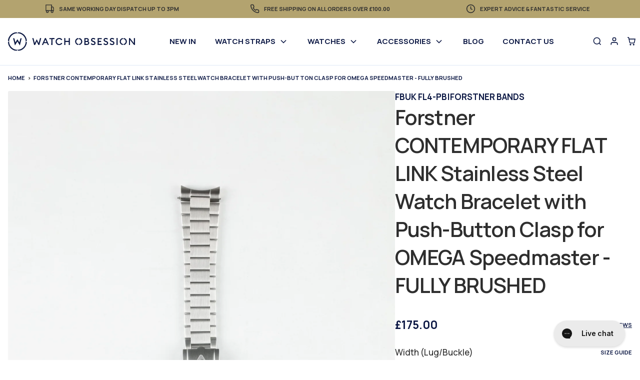

--- FILE ---
content_type: text/html; charset=utf-8
request_url: https://www.watchobsession.co.uk/products/forstner-contemporary-flat-link-stainless-steel-watch-bracelet-with-push-button-clasp-for-omega-speedmaster-fully-brushed
body_size: 75211
content:
<!doctype html>
<html class="no-js" lang="en">
<head>
<!-- Google Verification Tag - Start --><meta name="google-site-verification" content="-m8betXD_P369whTFhPD2sTypOnnG6EK3_DLkZxhFWg" /><!-- Google Verification Tag - End -->


  
  <meta charset="utf-8">
  <meta http-equiv="X-UA-Compatible" content="IE=edge">
  <meta name="viewport" content="width=device-width,initial-scale=1">
  <meta name="theme-color" content="">

  
  <title>
	Flat Link Watch Bracelet | for Omega Speedmaster | WO UK
 &ndash; Watch Obsession</title>

  
  <link rel="preconnect" href="https://fonts.googleapis.com">
  <link rel="preconnect" href="https://fonts.gstatic.com" crossorigin>

  

  

  
  <script>
	  document.documentElement.className = document.documentElement.className.replace('no-js', 'js');
  </script>

  
  <link href="//www.watchobsession.co.uk/cdn/shop/t/83/assets/constants.css?v=18713728018694934911699082801" rel="stylesheet" type="text/css" media="all" />
  <link href="//www.watchobsession.co.uk/cdn/shop/t/83/assets/style.css?v=32421644047534918311732009161" rel="stylesheet" type="text/css" media="all" />

  
  <link rel="preconnect" href="https://cdn.shopify.com" crossorigin>

  
  <script src="//www.watchobsession.co.uk/cdn/shop/t/83/assets/main.js?v=87855594111599687601708420956" defer></script>
	<script src="//www.watchobsession.co.uk/cdn/shop/t/83/assets/predictive-search.js?v=127250462483690783441699082806" defer="defer"></script>
  

<!--Gorgias Chat Widget Start-->
<script id="gorgias-chat-widget-install-v3" 
    src="https://config.gorgias.chat/bundle-loader/01GYCC3GXQRX5Q2DV7HAWC4JPQ" defer>
</script>
<!--Gorgias Chat Widget End-->

  

  

  <link rel="canonical" href="https://www.watchobsession.co.uk/products/forstner-contemporary-flat-link-stainless-steel-watch-bracelet-with-push-button-clasp-for-omega-speedmaster-fully-brushed"><link rel="icon" type="image/png" href="//www.watchobsession.co.uk/cdn/shop/files/Watch-Obsession-Favicon-2.png?crop=center&height=32&v=1695815251&width=32"><link href="https://fonts.googleapis.com/css2?family=Crimson+Pro&family=Manrope:wght@500;600;700&display=swap" rel="stylesheet">

  
	  <meta name="description" content="Order this flat link watch bracelet for the Omega Speedmaster with free delivery. Slimline, lightweight and flexible.">
  
<link href="//www.watchobsession.co.uk/cdn/shop/t/83/assets/component-localization-form.css?v=129086650887913172631713855748" rel="stylesheet" type="text/css" media="all" />
				<script src="//www.watchobsession.co.uk/cdn/shop/t/83/assets/localization-form.js?v=32768764123971264701713855748" defer="defer"></script>

<meta property="og:site_name" content="Watch Obsession">
<meta property="og:url" content="https://www.watchobsession.co.uk/products/forstner-contemporary-flat-link-stainless-steel-watch-bracelet-with-push-button-clasp-for-omega-speedmaster-fully-brushed">
<meta property="og:title" content="Flat Link Watch Bracelet | for Omega Speedmaster | WO UK">
<meta property="og:type" content="product">
<meta property="og:description" content="Order this flat link watch bracelet for the Omega Speedmaster with free delivery. Slimline, lightweight and flexible."><meta property="og:image" content="http://www.watchobsession.co.uk/cdn/shop/files/Forstner-ContemporaryFlatLink-Brushed-16_4fa44a64-1f4a-4ca2-8109-6798527eb55a.jpg?v=1702283037">
	<meta property="og:image:secure_url" content="https://www.watchobsession.co.uk/cdn/shop/files/Forstner-ContemporaryFlatLink-Brushed-16_4fa44a64-1f4a-4ca2-8109-6798527eb55a.jpg?v=1702283037">
	<meta property="og:image:width" content="1365">
	<meta property="og:image:height" content="2048"><meta property="og:price:amount" content="175.00">
	<meta property="og:price:currency" content="GBP"><meta name="twitter:card" content="summary_large_image">
<meta name="twitter:title" content="Flat Link Watch Bracelet | for Omega Speedmaster | WO UK">
<meta name="twitter:description" content="Order this flat link watch bracelet for the Omega Speedmaster with free delivery. Slimline, lightweight and flexible.">


  
		<script type="application/ld+json">
		{
			"@context": "https://schema.org",
			"@type": "BreadcrumbList",
			"itemListElement":
			[
				{
					"@type": "ListItem",
					"position": 1,
					"item":
						{
							"@id": "https://www.watchobsession.co.uk/",
							"name": "Home"
						}
				},
				{
					"@type": "ListItem",
					"position": 2,
					"item":
						{
							"@id": "https://www.watchobsession.co.uk",
							"name": ""
						}
				},
				{
					"@type": "ListItem",
					"position": 3,
					"item":
						{
							"@id": "https://www.watchobsession.co.uk/products/forstner-contemporary-flat-link-stainless-steel-watch-bracelet-with-push-button-clasp-for-omega-speedmaster-fully-brushed",
							"name": "Forstner CONTEMPORARY FLAT LINK Stainless Steel Watch Bracelet with Push-Button Clasp for OMEGA Speedmaster - FULLY BRUSHED"
						}
				}
			]
		}
	</script>



  
  <script>window.performance && window.performance.mark && window.performance.mark('shopify.content_for_header.start');</script><meta name="google-site-verification" content="YQ2j8sP8feaLTycpSJIw6MD7OupPVK47lbyX0mgBlZU">
<meta id="shopify-digital-wallet" name="shopify-digital-wallet" content="/2300031/digital_wallets/dialog">
<meta name="shopify-checkout-api-token" content="4d80f9b66a59ca0f06c43b03b8fbebc9">
<meta id="in-context-paypal-metadata" data-shop-id="2300031" data-venmo-supported="false" data-environment="production" data-locale="en_US" data-paypal-v4="true" data-currency="GBP">
<link rel="alternate" type="application/json+oembed" href="https://www.watchobsession.co.uk/products/forstner-contemporary-flat-link-stainless-steel-watch-bracelet-with-push-button-clasp-for-omega-speedmaster-fully-brushed.oembed">
<script async="async" src="/checkouts/internal/preloads.js?locale=en-GB"></script>
<link rel="preconnect" href="https://shop.app" crossorigin="anonymous">
<script async="async" src="https://shop.app/checkouts/internal/preloads.js?locale=en-GB&shop_id=2300031" crossorigin="anonymous"></script>
<script id="apple-pay-shop-capabilities" type="application/json">{"shopId":2300031,"countryCode":"GB","currencyCode":"GBP","merchantCapabilities":["supports3DS"],"merchantId":"gid:\/\/shopify\/Shop\/2300031","merchantName":"Watch Obsession","requiredBillingContactFields":["postalAddress","email","phone"],"requiredShippingContactFields":["postalAddress","email","phone"],"shippingType":"shipping","supportedNetworks":["visa","maestro","masterCard","amex","discover","elo"],"total":{"type":"pending","label":"Watch Obsession","amount":"1.00"},"shopifyPaymentsEnabled":true,"supportsSubscriptions":true}</script>
<script id="shopify-features" type="application/json">{"accessToken":"4d80f9b66a59ca0f06c43b03b8fbebc9","betas":["rich-media-storefront-analytics"],"domain":"www.watchobsession.co.uk","predictiveSearch":true,"shopId":2300031,"locale":"en"}</script>
<script>var Shopify = Shopify || {};
Shopify.shop = "wo123.myshopify.com";
Shopify.locale = "en";
Shopify.currency = {"active":"GBP","rate":"1.0"};
Shopify.country = "GB";
Shopify.theme = {"name":"Watch-Obsession\/main","id":122989510727,"schema_name":"Watch Obsession","schema_version":"0.0.1","theme_store_id":null,"role":"main"};
Shopify.theme.handle = "null";
Shopify.theme.style = {"id":null,"handle":null};
Shopify.cdnHost = "www.watchobsession.co.uk/cdn";
Shopify.routes = Shopify.routes || {};
Shopify.routes.root = "/";</script>
<script type="module">!function(o){(o.Shopify=o.Shopify||{}).modules=!0}(window);</script>
<script>!function(o){function n(){var o=[];function n(){o.push(Array.prototype.slice.apply(arguments))}return n.q=o,n}var t=o.Shopify=o.Shopify||{};t.loadFeatures=n(),t.autoloadFeatures=n()}(window);</script>
<script>
  window.ShopifyPay = window.ShopifyPay || {};
  window.ShopifyPay.apiHost = "shop.app\/pay";
  window.ShopifyPay.redirectState = null;
</script>
<script id="shop-js-analytics" type="application/json">{"pageType":"product"}</script>
<script defer="defer" async type="module" src="//www.watchobsession.co.uk/cdn/shopifycloud/shop-js/modules/v2/client.init-shop-cart-sync_BN7fPSNr.en.esm.js"></script>
<script defer="defer" async type="module" src="//www.watchobsession.co.uk/cdn/shopifycloud/shop-js/modules/v2/chunk.common_Cbph3Kss.esm.js"></script>
<script defer="defer" async type="module" src="//www.watchobsession.co.uk/cdn/shopifycloud/shop-js/modules/v2/chunk.modal_DKumMAJ1.esm.js"></script>
<script type="module">
  await import("//www.watchobsession.co.uk/cdn/shopifycloud/shop-js/modules/v2/client.init-shop-cart-sync_BN7fPSNr.en.esm.js");
await import("//www.watchobsession.co.uk/cdn/shopifycloud/shop-js/modules/v2/chunk.common_Cbph3Kss.esm.js");
await import("//www.watchobsession.co.uk/cdn/shopifycloud/shop-js/modules/v2/chunk.modal_DKumMAJ1.esm.js");

  window.Shopify.SignInWithShop?.initShopCartSync?.({"fedCMEnabled":true,"windoidEnabled":true});

</script>
<script>
  window.Shopify = window.Shopify || {};
  if (!window.Shopify.featureAssets) window.Shopify.featureAssets = {};
  window.Shopify.featureAssets['shop-js'] = {"shop-cart-sync":["modules/v2/client.shop-cart-sync_CJVUk8Jm.en.esm.js","modules/v2/chunk.common_Cbph3Kss.esm.js","modules/v2/chunk.modal_DKumMAJ1.esm.js"],"init-fed-cm":["modules/v2/client.init-fed-cm_7Fvt41F4.en.esm.js","modules/v2/chunk.common_Cbph3Kss.esm.js","modules/v2/chunk.modal_DKumMAJ1.esm.js"],"init-shop-email-lookup-coordinator":["modules/v2/client.init-shop-email-lookup-coordinator_Cc088_bR.en.esm.js","modules/v2/chunk.common_Cbph3Kss.esm.js","modules/v2/chunk.modal_DKumMAJ1.esm.js"],"init-windoid":["modules/v2/client.init-windoid_hPopwJRj.en.esm.js","modules/v2/chunk.common_Cbph3Kss.esm.js","modules/v2/chunk.modal_DKumMAJ1.esm.js"],"shop-button":["modules/v2/client.shop-button_B0jaPSNF.en.esm.js","modules/v2/chunk.common_Cbph3Kss.esm.js","modules/v2/chunk.modal_DKumMAJ1.esm.js"],"shop-cash-offers":["modules/v2/client.shop-cash-offers_DPIskqss.en.esm.js","modules/v2/chunk.common_Cbph3Kss.esm.js","modules/v2/chunk.modal_DKumMAJ1.esm.js"],"shop-toast-manager":["modules/v2/client.shop-toast-manager_CK7RT69O.en.esm.js","modules/v2/chunk.common_Cbph3Kss.esm.js","modules/v2/chunk.modal_DKumMAJ1.esm.js"],"init-shop-cart-sync":["modules/v2/client.init-shop-cart-sync_BN7fPSNr.en.esm.js","modules/v2/chunk.common_Cbph3Kss.esm.js","modules/v2/chunk.modal_DKumMAJ1.esm.js"],"init-customer-accounts-sign-up":["modules/v2/client.init-customer-accounts-sign-up_CfPf4CXf.en.esm.js","modules/v2/client.shop-login-button_DeIztwXF.en.esm.js","modules/v2/chunk.common_Cbph3Kss.esm.js","modules/v2/chunk.modal_DKumMAJ1.esm.js"],"pay-button":["modules/v2/client.pay-button_CgIwFSYN.en.esm.js","modules/v2/chunk.common_Cbph3Kss.esm.js","modules/v2/chunk.modal_DKumMAJ1.esm.js"],"init-customer-accounts":["modules/v2/client.init-customer-accounts_DQ3x16JI.en.esm.js","modules/v2/client.shop-login-button_DeIztwXF.en.esm.js","modules/v2/chunk.common_Cbph3Kss.esm.js","modules/v2/chunk.modal_DKumMAJ1.esm.js"],"avatar":["modules/v2/client.avatar_BTnouDA3.en.esm.js"],"init-shop-for-new-customer-accounts":["modules/v2/client.init-shop-for-new-customer-accounts_CsZy_esa.en.esm.js","modules/v2/client.shop-login-button_DeIztwXF.en.esm.js","modules/v2/chunk.common_Cbph3Kss.esm.js","modules/v2/chunk.modal_DKumMAJ1.esm.js"],"shop-follow-button":["modules/v2/client.shop-follow-button_BRMJjgGd.en.esm.js","modules/v2/chunk.common_Cbph3Kss.esm.js","modules/v2/chunk.modal_DKumMAJ1.esm.js"],"checkout-modal":["modules/v2/client.checkout-modal_B9Drz_yf.en.esm.js","modules/v2/chunk.common_Cbph3Kss.esm.js","modules/v2/chunk.modal_DKumMAJ1.esm.js"],"shop-login-button":["modules/v2/client.shop-login-button_DeIztwXF.en.esm.js","modules/v2/chunk.common_Cbph3Kss.esm.js","modules/v2/chunk.modal_DKumMAJ1.esm.js"],"lead-capture":["modules/v2/client.lead-capture_DXYzFM3R.en.esm.js","modules/v2/chunk.common_Cbph3Kss.esm.js","modules/v2/chunk.modal_DKumMAJ1.esm.js"],"shop-login":["modules/v2/client.shop-login_CA5pJqmO.en.esm.js","modules/v2/chunk.common_Cbph3Kss.esm.js","modules/v2/chunk.modal_DKumMAJ1.esm.js"],"payment-terms":["modules/v2/client.payment-terms_BxzfvcZJ.en.esm.js","modules/v2/chunk.common_Cbph3Kss.esm.js","modules/v2/chunk.modal_DKumMAJ1.esm.js"]};
</script>
<script>(function() {
  var isLoaded = false;
  function asyncLoad() {
    if (isLoaded) return;
    isLoaded = true;
    var urls = ["https:\/\/d1hcrjcdtouu7e.cloudfront.net\/js\/gdpr_cookie_consent.min.js?shop=wo123.myshopify.com","https:\/\/config.gorgias.chat\/bundle-loader\/01GYCC3GXQRX5Q2DV7HAWC4JPQ?source=shopify1click\u0026shop=wo123.myshopify.com","https:\/\/crossborder-integration.global-e.com\/resources\/js\/app?shop=wo123.myshopify.com","\/\/cdn.shopify.com\/proxy\/2cb3db907c3f0651cbfa18622ea6083535d11fc01cc63f26355fd19c064f0af3\/web.global-e.com\/merchant\/storefrontattributes?merchantid=10001663\u0026shop=wo123.myshopify.com\u0026sp-cache-control=cHVibGljLCBtYXgtYWdlPTkwMA","https:\/\/public.9gtb.com\/loader.js?g_cvt_id=84f9155a-f7bb-4a75-8c05-ef424e3d56bc\u0026shop=wo123.myshopify.com"];
    for (var i = 0; i < urls.length; i++) {
      var s = document.createElement('script');
      s.type = 'text/javascript';
      s.async = true;
      s.src = urls[i];
      var x = document.getElementsByTagName('script')[0];
      x.parentNode.insertBefore(s, x);
    }
  };
  if(window.attachEvent) {
    window.attachEvent('onload', asyncLoad);
  } else {
    window.addEventListener('load', asyncLoad, false);
  }
})();</script>
<script id="__st">var __st={"a":2300031,"offset":0,"reqid":"36aa4581-f602-4a51-8244-3e8f2f9c22e8-1770104434","pageurl":"www.watchobsession.co.uk\/products\/forstner-contemporary-flat-link-stainless-steel-watch-bracelet-with-push-button-clasp-for-omega-speedmaster-fully-brushed","u":"3ba2fde69253","p":"product","rtyp":"product","rid":6619089895495};</script>
<script>window.ShopifyPaypalV4VisibilityTracking = true;</script>
<script id="captcha-bootstrap">!function(){'use strict';const t='contact',e='account',n='new_comment',o=[[t,t],['blogs',n],['comments',n],[t,'customer']],c=[[e,'customer_login'],[e,'guest_login'],[e,'recover_customer_password'],[e,'create_customer']],r=t=>t.map((([t,e])=>`form[action*='/${t}']:not([data-nocaptcha='true']) input[name='form_type'][value='${e}']`)).join(','),a=t=>()=>t?[...document.querySelectorAll(t)].map((t=>t.form)):[];function s(){const t=[...o],e=r(t);return a(e)}const i='password',u='form_key',d=['recaptcha-v3-token','g-recaptcha-response','h-captcha-response',i],f=()=>{try{return window.sessionStorage}catch{return}},m='__shopify_v',_=t=>t.elements[u];function p(t,e,n=!1){try{const o=window.sessionStorage,c=JSON.parse(o.getItem(e)),{data:r}=function(t){const{data:e,action:n}=t;return t[m]||n?{data:e,action:n}:{data:t,action:n}}(c);for(const[e,n]of Object.entries(r))t.elements[e]&&(t.elements[e].value=n);n&&o.removeItem(e)}catch(o){console.error('form repopulation failed',{error:o})}}const l='form_type',E='cptcha';function T(t){t.dataset[E]=!0}const w=window,h=w.document,L='Shopify',v='ce_forms',y='captcha';let A=!1;((t,e)=>{const n=(g='f06e6c50-85a8-45c8-87d0-21a2b65856fe',I='https://cdn.shopify.com/shopifycloud/storefront-forms-hcaptcha/ce_storefront_forms_captcha_hcaptcha.v1.5.2.iife.js',D={infoText:'Protected by hCaptcha',privacyText:'Privacy',termsText:'Terms'},(t,e,n)=>{const o=w[L][v],c=o.bindForm;if(c)return c(t,g,e,D).then(n);var r;o.q.push([[t,g,e,D],n]),r=I,A||(h.body.append(Object.assign(h.createElement('script'),{id:'captcha-provider',async:!0,src:r})),A=!0)});var g,I,D;w[L]=w[L]||{},w[L][v]=w[L][v]||{},w[L][v].q=[],w[L][y]=w[L][y]||{},w[L][y].protect=function(t,e){n(t,void 0,e),T(t)},Object.freeze(w[L][y]),function(t,e,n,w,h,L){const[v,y,A,g]=function(t,e,n){const i=e?o:[],u=t?c:[],d=[...i,...u],f=r(d),m=r(i),_=r(d.filter((([t,e])=>n.includes(e))));return[a(f),a(m),a(_),s()]}(w,h,L),I=t=>{const e=t.target;return e instanceof HTMLFormElement?e:e&&e.form},D=t=>v().includes(t);t.addEventListener('submit',(t=>{const e=I(t);if(!e)return;const n=D(e)&&!e.dataset.hcaptchaBound&&!e.dataset.recaptchaBound,o=_(e),c=g().includes(e)&&(!o||!o.value);(n||c)&&t.preventDefault(),c&&!n&&(function(t){try{if(!f())return;!function(t){const e=f();if(!e)return;const n=_(t);if(!n)return;const o=n.value;o&&e.removeItem(o)}(t);const e=Array.from(Array(32),(()=>Math.random().toString(36)[2])).join('');!function(t,e){_(t)||t.append(Object.assign(document.createElement('input'),{type:'hidden',name:u})),t.elements[u].value=e}(t,e),function(t,e){const n=f();if(!n)return;const o=[...t.querySelectorAll(`input[type='${i}']`)].map((({name:t})=>t)),c=[...d,...o],r={};for(const[a,s]of new FormData(t).entries())c.includes(a)||(r[a]=s);n.setItem(e,JSON.stringify({[m]:1,action:t.action,data:r}))}(t,e)}catch(e){console.error('failed to persist form',e)}}(e),e.submit())}));const S=(t,e)=>{t&&!t.dataset[E]&&(n(t,e.some((e=>e===t))),T(t))};for(const o of['focusin','change'])t.addEventListener(o,(t=>{const e=I(t);D(e)&&S(e,y())}));const B=e.get('form_key'),M=e.get(l),P=B&&M;t.addEventListener('DOMContentLoaded',(()=>{const t=y();if(P)for(const e of t)e.elements[l].value===M&&p(e,B);[...new Set([...A(),...v().filter((t=>'true'===t.dataset.shopifyCaptcha))])].forEach((e=>S(e,t)))}))}(h,new URLSearchParams(w.location.search),n,t,e,['guest_login'])})(!0,!0)}();</script>
<script integrity="sha256-4kQ18oKyAcykRKYeNunJcIwy7WH5gtpwJnB7kiuLZ1E=" data-source-attribution="shopify.loadfeatures" defer="defer" src="//www.watchobsession.co.uk/cdn/shopifycloud/storefront/assets/storefront/load_feature-a0a9edcb.js" crossorigin="anonymous"></script>
<script crossorigin="anonymous" defer="defer" src="//www.watchobsession.co.uk/cdn/shopifycloud/storefront/assets/shopify_pay/storefront-65b4c6d7.js?v=20250812"></script>
<script data-source-attribution="shopify.dynamic_checkout.dynamic.init">var Shopify=Shopify||{};Shopify.PaymentButton=Shopify.PaymentButton||{isStorefrontPortableWallets:!0,init:function(){window.Shopify.PaymentButton.init=function(){};var t=document.createElement("script");t.src="https://www.watchobsession.co.uk/cdn/shopifycloud/portable-wallets/latest/portable-wallets.en.js",t.type="module",document.head.appendChild(t)}};
</script>
<script data-source-attribution="shopify.dynamic_checkout.buyer_consent">
  function portableWalletsHideBuyerConsent(e){var t=document.getElementById("shopify-buyer-consent"),n=document.getElementById("shopify-subscription-policy-button");t&&n&&(t.classList.add("hidden"),t.setAttribute("aria-hidden","true"),n.removeEventListener("click",e))}function portableWalletsShowBuyerConsent(e){var t=document.getElementById("shopify-buyer-consent"),n=document.getElementById("shopify-subscription-policy-button");t&&n&&(t.classList.remove("hidden"),t.removeAttribute("aria-hidden"),n.addEventListener("click",e))}window.Shopify?.PaymentButton&&(window.Shopify.PaymentButton.hideBuyerConsent=portableWalletsHideBuyerConsent,window.Shopify.PaymentButton.showBuyerConsent=portableWalletsShowBuyerConsent);
</script>
<script data-source-attribution="shopify.dynamic_checkout.cart.bootstrap">document.addEventListener("DOMContentLoaded",(function(){function t(){return document.querySelector("shopify-accelerated-checkout-cart, shopify-accelerated-checkout")}if(t())Shopify.PaymentButton.init();else{new MutationObserver((function(e,n){t()&&(Shopify.PaymentButton.init(),n.disconnect())})).observe(document.body,{childList:!0,subtree:!0})}}));
</script>
<link id="shopify-accelerated-checkout-styles" rel="stylesheet" media="screen" href="https://www.watchobsession.co.uk/cdn/shopifycloud/portable-wallets/latest/accelerated-checkout-backwards-compat.css" crossorigin="anonymous">
<style id="shopify-accelerated-checkout-cart">
        #shopify-buyer-consent {
  margin-top: 1em;
  display: inline-block;
  width: 100%;
}

#shopify-buyer-consent.hidden {
  display: none;
}

#shopify-subscription-policy-button {
  background: none;
  border: none;
  padding: 0;
  text-decoration: underline;
  font-size: inherit;
  cursor: pointer;
}

#shopify-subscription-policy-button::before {
  box-shadow: none;
}

      </style>

<script>window.performance && window.performance.mark && window.performance.mark('shopify.content_for_header.end');</script>

		<script src="https://ajax.googleapis.com/ajax/libs/jquery/3.6.0/jquery.min.js"></script>
		<script type="text/javascript">
        var webyzeMultiProductColorsRunningCall = false,
            webyzeMultiProductColorsQueuedCall = false,
            webyzeMultiProductColorsProdAvailable = {},
            webyzeMultiProductColorsMaxCols = Infinity,
            webyzeMultiProductColorsCheckSoldout = false,
            webyzeMultiProductColorsImageChange = false,
            webyzeMultiProductColorsGridItem = "product-card, .product-wrap, .product__thumbnail, .grid__item, .product__grid-item, .grid-item",
            webyzeMultiProductColorsMaxColsRep = "+_N_";

        window.webyzeMultiProductColorsLoad = function() {
            var escapeHtml = function(text) {
                var map = {
                    '"': '&quot;',
                    '&': '&amp;',
                    '<': '&lt;',
                    '>': '&gt;'
                };
                return text.replace(/[\"&<>]/g, function(m) { return map[m]; });
            };

            let productIds = $(".webyze-multi-product-colors:not(.webyze-loaded)").map(function() {
                return $(this).attr("data-product-id");
            }).get();

            if (productIds && productIds.length !== 0) {
                if (webyzeMultiProductColorsRunningCall) {
                    webyzeMultiProductColorsQueuedCall = true;
                    return;
                }

                webyzeMultiProductColorsRunningCall = true;
                webyzeMultiProductColorsQueuedCall = false;

                var checkAvailability = async function(productId) {
                    return new Promise(resolve => {
                        if (!webyzeMultiProductColorsCheckSoldout) return resolve(true);

                        if (webyzeMultiProductColorsProdAvailable[productId] !== undefined) {
                            resolve(webyzeMultiProductColorsProdAvailable[productId]);
                            return;
                        }

                        $.getJSON("https://" + window.location.host + "/products/" + productId + ".js", function(data) {
                            var available = false;
                            if (data && data.variants) {
                                for (let variant of data.variants) {
                                    if (variant.available || variant.inventory_policy === "continue") {
                                        available = true;
                                        break;
                                    }
                                }
                            }
                            webyzeMultiProductColorsProdAvailable[productId] = available;
                            resolve(available);
                        }).fail(function() {
                            webyzeMultiProductColorsProdAvailable[productId] = false;
                            resolve(false);
                        });
                    });
                };

                $.ajax({
                    method: "GET",
                    url: "https://s-pc.webyze.com/ProductColors/multi-productGroups-" + Shopify.shop.split(".")[0] + ".json?" + productIds.map(id => "&prodId[]=" + id).join(""),
                    dataType: "json"
                }).done(async function(data) {
                    if (Array.isArray(data)) {
                        for (let group of data) {
                            if (Array.isArray(group)) {
                                var swatchesHtml = "";
                                let count = 0;
                                for (let item of group) {
                                    if (await checkAvailability(item.handle) !== false) {
                                        count++;
                                    }
                                }
                                swatchesHtml = `${count} Colour`
                                if(count > 1){
                                    swatchesHtml += 's';
																}
                                $(group.map(item => '.webyze-multi-product-colors[data-product-id="' + item.id + '"]').join(", ")).addClass("webyze-loaded").html(swatchesHtml);
                            }
                        }
                    }

                    $(".webyze-multi-product-colors").each(function(index) {
                        var $this = $(this);
                        $this.find('[data-id="' + $this.attr("data-product-id") + '"]').addClass("currentSwatch");
                    }).find(".swatchProductColor").on("click", function(event) {
                        event.preventDefault();
                        window.location.href = "/products/" + $(this).data("handle");
                    }).on("mouseenter", function() {
                        if (webyzeMultiProductColorsImageChange) {
                            $(this).closest(webyzeMultiProductColorsGridItem).find("a").attr("href", "/products/" + $(this).data("handle"));
                            var imageUrl = $(this).attr("data-image").replace(/\.(jpg|png|jpeg)/, "_large.$1");
                            if (imageUrl.indexOf("https://") === 0) {
                                $(this).closest(webyzeMultiProductColorsGridItem).find("img").attr("src", imageUrl).attr("srcset", imageUrl);
                            }
                        }
                    });

                    $(".webyze-multi-product-colors").on("click", "span.webyzeShowMore", function(event) {
                        $(this).closest(".webyze-multi-product-colors").addClass("webyzeShowingMore");
                    });

                    $(productIds.map(id => '.webyze-multi-product-colors[data-product-id="' + id + '"]').join(", ")).addClass("webyze-loaded");
                }).fail(function() {
                    // Handle failure
                }).always(function() {
                    webyzeMultiProductColorsRunningCall = false;
                    if (webyzeMultiProductColorsQueuedCall) window.webyzeMultiProductColorsLoad();
                });
            }
        };
		</script>

  <script type="text/javascript" defer>
    (function(c,l,a,r,i,t,y){
        c[a]=c[a]||function(){(c[a].q=c[a].q||[]).push(arguments)};
        t=l.createElement(r);t.async=1;t.src="https://www.clarity.ms/tag/"+i;
        y=l.getElementsByTagName(r)[0];y.parentNode.insertBefore(t,y);
    })(window, document, "clarity", "script", "ckvn7bxi1k");
</script>


<!-- BEGIN app block: shopify://apps/klaviyo-email-marketing-sms/blocks/klaviyo-onsite-embed/2632fe16-c075-4321-a88b-50b567f42507 -->












  <script async src="https://static.klaviyo.com/onsite/js/TRHwi6/klaviyo.js?company_id=TRHwi6"></script>
  <script>!function(){if(!window.klaviyo){window._klOnsite=window._klOnsite||[];try{window.klaviyo=new Proxy({},{get:function(n,i){return"push"===i?function(){var n;(n=window._klOnsite).push.apply(n,arguments)}:function(){for(var n=arguments.length,o=new Array(n),w=0;w<n;w++)o[w]=arguments[w];var t="function"==typeof o[o.length-1]?o.pop():void 0,e=new Promise((function(n){window._klOnsite.push([i].concat(o,[function(i){t&&t(i),n(i)}]))}));return e}}})}catch(n){window.klaviyo=window.klaviyo||[],window.klaviyo.push=function(){var n;(n=window._klOnsite).push.apply(n,arguments)}}}}();</script>

  
    <script id="viewed_product">
      if (item == null) {
        var _learnq = _learnq || [];

        var MetafieldReviews = null
        var MetafieldYotpoRating = null
        var MetafieldYotpoCount = null
        var MetafieldLooxRating = null
        var MetafieldLooxCount = null
        var okendoProduct = null
        var okendoProductReviewCount = null
        var okendoProductReviewAverageValue = null
        try {
          // The following fields are used for Customer Hub recently viewed in order to add reviews.
          // This information is not part of __kla_viewed. Instead, it is part of __kla_viewed_reviewed_items
          MetafieldReviews = {};
          MetafieldYotpoRating = null
          MetafieldYotpoCount = null
          MetafieldLooxRating = null
          MetafieldLooxCount = null

          okendoProduct = null
          // If the okendo metafield is not legacy, it will error, which then requires the new json formatted data
          if (okendoProduct && 'error' in okendoProduct) {
            okendoProduct = null
          }
          okendoProductReviewCount = okendoProduct ? okendoProduct.reviewCount : null
          okendoProductReviewAverageValue = okendoProduct ? okendoProduct.reviewAverageValue : null
        } catch (error) {
          console.error('Error in Klaviyo onsite reviews tracking:', error);
        }

        var item = {
          Name: "Forstner CONTEMPORARY FLAT LINK Stainless Steel Watch Bracelet with Push-Button Clasp for OMEGA Speedmaster - FULLY BRUSHED",
          ProductID: 6619089895495,
          Categories: ["20mm Watch Straps","Forstner Watch Bracelets","Metal Watch Straps","Straps \u0026 Accessories","Tissot Watch Straps","View All Watch Straps","Waterproof and Water-resistant Watch Straps"],
          ImageURL: "https://www.watchobsession.co.uk/cdn/shop/files/Forstner-ContemporaryFlatLink-Brushed-16_4fa44a64-1f4a-4ca2-8109-6798527eb55a_grande.jpg?v=1702283037",
          URL: "https://www.watchobsession.co.uk/products/forstner-contemporary-flat-link-stainless-steel-watch-bracelet-with-push-button-clasp-for-omega-speedmaster-fully-brushed",
          Brand: "Forstner Bands",
          Price: "£175.00 GBP",
          Value: "175.00",
          CompareAtPrice: "£0.00 GBP"
        };
        _learnq.push(['track', 'Viewed Product', item]);
        _learnq.push(['trackViewedItem', {
          Title: item.Name,
          ItemId: item.ProductID,
          Categories: item.Categories,
          ImageUrl: item.ImageURL,
          Url: item.URL,
          Metadata: {
            Brand: item.Brand,
            Price: item.Price,
            Value: item.Value,
            CompareAtPrice: item.CompareAtPrice
          },
          metafields:{
            reviews: MetafieldReviews,
            yotpo:{
              rating: MetafieldYotpoRating,
              count: MetafieldYotpoCount,
            },
            loox:{
              rating: MetafieldLooxRating,
              count: MetafieldLooxCount,
            },
            okendo: {
              rating: okendoProductReviewAverageValue,
              count: okendoProductReviewCount,
            }
          }
        }]);
      }
    </script>
  




  <script>
    window.klaviyoReviewsProductDesignMode = false
  </script>







<!-- END app block --><!-- BEGIN app block: shopify://apps/searchpie-seo-speed/blocks/sb-snippets/29f6c508-9bb9-4e93-9f98-b637b62f3552 -->


  <meta name="google-site-verification" content="YQ2j8sP8feaLTycpSJIw6MD7OupPVK47lbyX0mgBlZU">


<!-- BEGIN app snippet: sb-detect-broken-link --><script></script><!-- END app snippet -->
<!-- BEGIN app snippet: internal-link --><script>
	
</script><!-- END app snippet -->
<!-- BEGIN app snippet: social-tags --><!-- SearchPie Social Tags -->


<!-- END SearchPie Social Tags --><!-- END app snippet -->
<!-- BEGIN app snippet: sb-nx -->

<!-- END app snippet -->
<!-- END SearchPie snippets -->
<!-- END app block --><script src="https://cdn.shopify.com/extensions/6da6ffdd-cf2b-4a18-80e5-578ff81399ca/klarna-on-site-messaging-33/assets/index.js" type="text/javascript" defer="defer"></script>
<link href="https://monorail-edge.shopifysvc.com" rel="dns-prefetch">
<script>(function(){if ("sendBeacon" in navigator && "performance" in window) {try {var session_token_from_headers = performance.getEntriesByType('navigation')[0].serverTiming.find(x => x.name == '_s').description;} catch {var session_token_from_headers = undefined;}var session_cookie_matches = document.cookie.match(/_shopify_s=([^;]*)/);var session_token_from_cookie = session_cookie_matches && session_cookie_matches.length === 2 ? session_cookie_matches[1] : "";var session_token = session_token_from_headers || session_token_from_cookie || "";function handle_abandonment_event(e) {var entries = performance.getEntries().filter(function(entry) {return /monorail-edge.shopifysvc.com/.test(entry.name);});if (!window.abandonment_tracked && entries.length === 0) {window.abandonment_tracked = true;var currentMs = Date.now();var navigation_start = performance.timing.navigationStart;var payload = {shop_id: 2300031,url: window.location.href,navigation_start,duration: currentMs - navigation_start,session_token,page_type: "product"};window.navigator.sendBeacon("https://monorail-edge.shopifysvc.com/v1/produce", JSON.stringify({schema_id: "online_store_buyer_site_abandonment/1.1",payload: payload,metadata: {event_created_at_ms: currentMs,event_sent_at_ms: currentMs}}));}}window.addEventListener('pagehide', handle_abandonment_event);}}());</script>
<script id="web-pixels-manager-setup">(function e(e,d,r,n,o){if(void 0===o&&(o={}),!Boolean(null===(a=null===(i=window.Shopify)||void 0===i?void 0:i.analytics)||void 0===a?void 0:a.replayQueue)){var i,a;window.Shopify=window.Shopify||{};var t=window.Shopify;t.analytics=t.analytics||{};var s=t.analytics;s.replayQueue=[],s.publish=function(e,d,r){return s.replayQueue.push([e,d,r]),!0};try{self.performance.mark("wpm:start")}catch(e){}var l=function(){var e={modern:/Edge?\/(1{2}[4-9]|1[2-9]\d|[2-9]\d{2}|\d{4,})\.\d+(\.\d+|)|Firefox\/(1{2}[4-9]|1[2-9]\d|[2-9]\d{2}|\d{4,})\.\d+(\.\d+|)|Chrom(ium|e)\/(9{2}|\d{3,})\.\d+(\.\d+|)|(Maci|X1{2}).+ Version\/(15\.\d+|(1[6-9]|[2-9]\d|\d{3,})\.\d+)([,.]\d+|)( \(\w+\)|)( Mobile\/\w+|) Safari\/|Chrome.+OPR\/(9{2}|\d{3,})\.\d+\.\d+|(CPU[ +]OS|iPhone[ +]OS|CPU[ +]iPhone|CPU IPhone OS|CPU iPad OS)[ +]+(15[._]\d+|(1[6-9]|[2-9]\d|\d{3,})[._]\d+)([._]\d+|)|Android:?[ /-](13[3-9]|1[4-9]\d|[2-9]\d{2}|\d{4,})(\.\d+|)(\.\d+|)|Android.+Firefox\/(13[5-9]|1[4-9]\d|[2-9]\d{2}|\d{4,})\.\d+(\.\d+|)|Android.+Chrom(ium|e)\/(13[3-9]|1[4-9]\d|[2-9]\d{2}|\d{4,})\.\d+(\.\d+|)|SamsungBrowser\/([2-9]\d|\d{3,})\.\d+/,legacy:/Edge?\/(1[6-9]|[2-9]\d|\d{3,})\.\d+(\.\d+|)|Firefox\/(5[4-9]|[6-9]\d|\d{3,})\.\d+(\.\d+|)|Chrom(ium|e)\/(5[1-9]|[6-9]\d|\d{3,})\.\d+(\.\d+|)([\d.]+$|.*Safari\/(?![\d.]+ Edge\/[\d.]+$))|(Maci|X1{2}).+ Version\/(10\.\d+|(1[1-9]|[2-9]\d|\d{3,})\.\d+)([,.]\d+|)( \(\w+\)|)( Mobile\/\w+|) Safari\/|Chrome.+OPR\/(3[89]|[4-9]\d|\d{3,})\.\d+\.\d+|(CPU[ +]OS|iPhone[ +]OS|CPU[ +]iPhone|CPU IPhone OS|CPU iPad OS)[ +]+(10[._]\d+|(1[1-9]|[2-9]\d|\d{3,})[._]\d+)([._]\d+|)|Android:?[ /-](13[3-9]|1[4-9]\d|[2-9]\d{2}|\d{4,})(\.\d+|)(\.\d+|)|Mobile Safari.+OPR\/([89]\d|\d{3,})\.\d+\.\d+|Android.+Firefox\/(13[5-9]|1[4-9]\d|[2-9]\d{2}|\d{4,})\.\d+(\.\d+|)|Android.+Chrom(ium|e)\/(13[3-9]|1[4-9]\d|[2-9]\d{2}|\d{4,})\.\d+(\.\d+|)|Android.+(UC? ?Browser|UCWEB|U3)[ /]?(15\.([5-9]|\d{2,})|(1[6-9]|[2-9]\d|\d{3,})\.\d+)\.\d+|SamsungBrowser\/(5\.\d+|([6-9]|\d{2,})\.\d+)|Android.+MQ{2}Browser\/(14(\.(9|\d{2,})|)|(1[5-9]|[2-9]\d|\d{3,})(\.\d+|))(\.\d+|)|K[Aa][Ii]OS\/(3\.\d+|([4-9]|\d{2,})\.\d+)(\.\d+|)/},d=e.modern,r=e.legacy,n=navigator.userAgent;return n.match(d)?"modern":n.match(r)?"legacy":"unknown"}(),u="modern"===l?"modern":"legacy",c=(null!=n?n:{modern:"",legacy:""})[u],f=function(e){return[e.baseUrl,"/wpm","/b",e.hashVersion,"modern"===e.buildTarget?"m":"l",".js"].join("")}({baseUrl:d,hashVersion:r,buildTarget:u}),m=function(e){var d=e.version,r=e.bundleTarget,n=e.surface,o=e.pageUrl,i=e.monorailEndpoint;return{emit:function(e){var a=e.status,t=e.errorMsg,s=(new Date).getTime(),l=JSON.stringify({metadata:{event_sent_at_ms:s},events:[{schema_id:"web_pixels_manager_load/3.1",payload:{version:d,bundle_target:r,page_url:o,status:a,surface:n,error_msg:t},metadata:{event_created_at_ms:s}}]});if(!i)return console&&console.warn&&console.warn("[Web Pixels Manager] No Monorail endpoint provided, skipping logging."),!1;try{return self.navigator.sendBeacon.bind(self.navigator)(i,l)}catch(e){}var u=new XMLHttpRequest;try{return u.open("POST",i,!0),u.setRequestHeader("Content-Type","text/plain"),u.send(l),!0}catch(e){return console&&console.warn&&console.warn("[Web Pixels Manager] Got an unhandled error while logging to Monorail."),!1}}}}({version:r,bundleTarget:l,surface:e.surface,pageUrl:self.location.href,monorailEndpoint:e.monorailEndpoint});try{o.browserTarget=l,function(e){var d=e.src,r=e.async,n=void 0===r||r,o=e.onload,i=e.onerror,a=e.sri,t=e.scriptDataAttributes,s=void 0===t?{}:t,l=document.createElement("script"),u=document.querySelector("head"),c=document.querySelector("body");if(l.async=n,l.src=d,a&&(l.integrity=a,l.crossOrigin="anonymous"),s)for(var f in s)if(Object.prototype.hasOwnProperty.call(s,f))try{l.dataset[f]=s[f]}catch(e){}if(o&&l.addEventListener("load",o),i&&l.addEventListener("error",i),u)u.appendChild(l);else{if(!c)throw new Error("Did not find a head or body element to append the script");c.appendChild(l)}}({src:f,async:!0,onload:function(){if(!function(){var e,d;return Boolean(null===(d=null===(e=window.Shopify)||void 0===e?void 0:e.analytics)||void 0===d?void 0:d.initialized)}()){var d=window.webPixelsManager.init(e)||void 0;if(d){var r=window.Shopify.analytics;r.replayQueue.forEach((function(e){var r=e[0],n=e[1],o=e[2];d.publishCustomEvent(r,n,o)})),r.replayQueue=[],r.publish=d.publishCustomEvent,r.visitor=d.visitor,r.initialized=!0}}},onerror:function(){return m.emit({status:"failed",errorMsg:"".concat(f," has failed to load")})},sri:function(e){var d=/^sha384-[A-Za-z0-9+/=]+$/;return"string"==typeof e&&d.test(e)}(c)?c:"",scriptDataAttributes:o}),m.emit({status:"loading"})}catch(e){m.emit({status:"failed",errorMsg:(null==e?void 0:e.message)||"Unknown error"})}}})({shopId: 2300031,storefrontBaseUrl: "https://www.watchobsession.co.uk",extensionsBaseUrl: "https://extensions.shopifycdn.com/cdn/shopifycloud/web-pixels-manager",monorailEndpoint: "https://monorail-edge.shopifysvc.com/unstable/produce_batch",surface: "storefront-renderer",enabledBetaFlags: ["2dca8a86"],webPixelsConfigList: [{"id":"1991147905","configuration":"{\"accountID\":\"TRHwi6\",\"webPixelConfig\":\"eyJlbmFibGVBZGRlZFRvQ2FydEV2ZW50cyI6IHRydWV9\"}","eventPayloadVersion":"v1","runtimeContext":"STRICT","scriptVersion":"524f6c1ee37bacdca7657a665bdca589","type":"APP","apiClientId":123074,"privacyPurposes":["ANALYTICS","MARKETING"],"dataSharingAdjustments":{"protectedCustomerApprovalScopes":["read_customer_address","read_customer_email","read_customer_name","read_customer_personal_data","read_customer_phone"]}},{"id":"1614053761","configuration":"{\"tagID\":\"2614237845713\"}","eventPayloadVersion":"v1","runtimeContext":"STRICT","scriptVersion":"18031546ee651571ed29edbe71a3550b","type":"APP","apiClientId":3009811,"privacyPurposes":["ANALYTICS","MARKETING","SALE_OF_DATA"],"dataSharingAdjustments":{"protectedCustomerApprovalScopes":["read_customer_address","read_customer_email","read_customer_name","read_customer_personal_data","read_customer_phone"]}},{"id":"945947009","configuration":"{\"config\":\"{\\\"google_tag_ids\\\":[\\\"G-XGGPF7MNY4\\\",\\\"AW-973474801\\\",\\\"GT-MQXCS53\\\",\\\"GTM-KWFLMTBQ\\\"],\\\"target_country\\\":\\\"GB\\\",\\\"gtag_events\\\":[{\\\"type\\\":\\\"search\\\",\\\"action_label\\\":[\\\"G-XGGPF7MNY4\\\",\\\"AW-973474801\\\/hy1pCPKMibEaEPGXmNAD\\\"]},{\\\"type\\\":\\\"begin_checkout\\\",\\\"action_label\\\":[\\\"G-XGGPF7MNY4\\\",\\\"AW-973474801\\\/k727CKSJibEaEPGXmNAD\\\"]},{\\\"type\\\":\\\"view_item\\\",\\\"action_label\\\":[\\\"G-XGGPF7MNY4\\\",\\\"AW-973474801\\\/S3uhCO-MibEaEPGXmNAD\\\",\\\"MC-Z9VJTKER07\\\"]},{\\\"type\\\":\\\"purchase\\\",\\\"action_label\\\":[\\\"G-XGGPF7MNY4\\\",\\\"AW-973474801\\\/DvPPCKGJibEaEPGXmNAD\\\",\\\"MC-Z9VJTKER07\\\"]},{\\\"type\\\":\\\"page_view\\\",\\\"action_label\\\":[\\\"G-XGGPF7MNY4\\\",\\\"AW-973474801\\\/C4KACOyMibEaEPGXmNAD\\\",\\\"MC-Z9VJTKER07\\\"]},{\\\"type\\\":\\\"add_payment_info\\\",\\\"action_label\\\":[\\\"G-XGGPF7MNY4\\\",\\\"AW-973474801\\\/yygeCPWMibEaEPGXmNAD\\\"]},{\\\"type\\\":\\\"add_to_cart\\\",\\\"action_label\\\":[\\\"G-XGGPF7MNY4\\\",\\\"AW-973474801\\\/UDu0COmMibEaEPGXmNAD\\\"]}],\\\"enable_monitoring_mode\\\":false}\"}","eventPayloadVersion":"v1","runtimeContext":"OPEN","scriptVersion":"b2a88bafab3e21179ed38636efcd8a93","type":"APP","apiClientId":1780363,"privacyPurposes":[],"dataSharingAdjustments":{"protectedCustomerApprovalScopes":["read_customer_address","read_customer_email","read_customer_name","read_customer_personal_data","read_customer_phone"]}},{"id":"215285831","configuration":"{\"pixelCode\":\"CQP3OLBC77U1KBTN2IN0\"}","eventPayloadVersion":"v1","runtimeContext":"STRICT","scriptVersion":"22e92c2ad45662f435e4801458fb78cc","type":"APP","apiClientId":4383523,"privacyPurposes":["ANALYTICS","MARKETING","SALE_OF_DATA"],"dataSharingAdjustments":{"protectedCustomerApprovalScopes":["read_customer_address","read_customer_email","read_customer_name","read_customer_personal_data","read_customer_phone"]}},{"id":"80019527","configuration":"{\"pixel_id\":\"165801927361815\",\"pixel_type\":\"facebook_pixel\",\"metaapp_system_user_token\":\"-\"}","eventPayloadVersion":"v1","runtimeContext":"OPEN","scriptVersion":"ca16bc87fe92b6042fbaa3acc2fbdaa6","type":"APP","apiClientId":2329312,"privacyPurposes":["ANALYTICS","MARKETING","SALE_OF_DATA"],"dataSharingAdjustments":{"protectedCustomerApprovalScopes":["read_customer_address","read_customer_email","read_customer_name","read_customer_personal_data","read_customer_phone"]}},{"id":"21102663","configuration":"{\"accountId\":\"Global-e\",\"merchantId\":\"10001663\",\"baseApiUrl\":\"https:\/\/checkout-service.global-e.com\/api\/v1\",\"siteId\":\"7ce243a1e1a2\",\"BorderfreeMetaCAPIEnabled\":\"False\",\"FT_IsLegacyAnalyticsSDKEnabled\":\"True\",\"FT_IsAnalyticsSDKEnabled\":\"False\",\"CDNUrl\":\"https:\/\/webservices.global-e.com\/\",\"BfGoogleAdsEnabled\":\"false\"}","eventPayloadVersion":"v1","runtimeContext":"STRICT","scriptVersion":"b2d8ed55b60de79e062266ff7faf98d6","type":"APP","apiClientId":5806573,"privacyPurposes":["SALE_OF_DATA"],"dataSharingAdjustments":{"protectedCustomerApprovalScopes":["read_customer_address","read_customer_email","read_customer_name","read_customer_personal_data","read_customer_phone"]}},{"id":"shopify-app-pixel","configuration":"{}","eventPayloadVersion":"v1","runtimeContext":"STRICT","scriptVersion":"0450","apiClientId":"shopify-pixel","type":"APP","privacyPurposes":["ANALYTICS","MARKETING"]},{"id":"shopify-custom-pixel","eventPayloadVersion":"v1","runtimeContext":"LAX","scriptVersion":"0450","apiClientId":"shopify-pixel","type":"CUSTOM","privacyPurposes":["ANALYTICS","MARKETING"]}],isMerchantRequest: false,initData: {"shop":{"name":"Watch Obsession","paymentSettings":{"currencyCode":"GBP"},"myshopifyDomain":"wo123.myshopify.com","countryCode":"GB","storefrontUrl":"https:\/\/www.watchobsession.co.uk"},"customer":null,"cart":null,"checkout":null,"productVariants":[{"price":{"amount":175.0,"currencyCode":"GBP"},"product":{"title":"Forstner CONTEMPORARY FLAT LINK Stainless Steel Watch Bracelet with Push-Button Clasp for OMEGA Speedmaster - FULLY BRUSHED","vendor":"Forstner Bands","id":"6619089895495","untranslatedTitle":"Forstner CONTEMPORARY FLAT LINK Stainless Steel Watch Bracelet with Push-Button Clasp for OMEGA Speedmaster - FULLY BRUSHED","url":"\/products\/forstner-contemporary-flat-link-stainless-steel-watch-bracelet-with-push-button-clasp-for-omega-speedmaster-fully-brushed","type":"Watch Bracelet"},"id":"39564894240839","image":{"src":"\/\/www.watchobsession.co.uk\/cdn\/shop\/files\/Forstner-ContemporaryFlatLink-Brushed-16_4fa44a64-1f4a-4ca2-8109-6798527eb55a.jpg?v=1702283037"},"sku":"FBUK FL4-PB","title":"20mm\/16mm (Pre-2021 Speedmaster) \/ 120mm-180mm","untranslatedTitle":"20mm\/16mm (Pre-2021 Speedmaster) \/ 120mm-180mm"},{"price":{"amount":175.0,"currencyCode":"GBP"},"product":{"title":"Forstner CONTEMPORARY FLAT LINK Stainless Steel Watch Bracelet with Push-Button Clasp for OMEGA Speedmaster - FULLY BRUSHED","vendor":"Forstner Bands","id":"6619089895495","untranslatedTitle":"Forstner CONTEMPORARY FLAT LINK Stainless Steel Watch Bracelet with Push-Button Clasp for OMEGA Speedmaster - FULLY BRUSHED","url":"\/products\/forstner-contemporary-flat-link-stainless-steel-watch-bracelet-with-push-button-clasp-for-omega-speedmaster-fully-brushed","type":"Watch Bracelet"},"id":"39564894273607","image":{"src":"\/\/www.watchobsession.co.uk\/cdn\/shop\/files\/Forstner-ContemporaryFlatLink-Brushed-16_4fa44a64-1f4a-4ca2-8109-6798527eb55a.jpg?v=1702283037"},"sku":"FBUK FL6-PB","title":"20mm\/16mm (Post-2021 Speedmaster) \/ 120mm-180mm","untranslatedTitle":"20mm\/16mm (Post-2021 Speedmaster) \/ 120mm-180mm"}],"purchasingCompany":null},},"https://www.watchobsession.co.uk/cdn","3918e4e0wbf3ac3cepc5707306mb02b36c6",{"modern":"","legacy":""},{"shopId":"2300031","storefrontBaseUrl":"https:\/\/www.watchobsession.co.uk","extensionBaseUrl":"https:\/\/extensions.shopifycdn.com\/cdn\/shopifycloud\/web-pixels-manager","surface":"storefront-renderer","enabledBetaFlags":"[\"2dca8a86\"]","isMerchantRequest":"false","hashVersion":"3918e4e0wbf3ac3cepc5707306mb02b36c6","publish":"custom","events":"[[\"page_viewed\",{}],[\"product_viewed\",{\"productVariant\":{\"price\":{\"amount\":175.0,\"currencyCode\":\"GBP\"},\"product\":{\"title\":\"Forstner CONTEMPORARY FLAT LINK Stainless Steel Watch Bracelet with Push-Button Clasp for OMEGA Speedmaster - FULLY BRUSHED\",\"vendor\":\"Forstner Bands\",\"id\":\"6619089895495\",\"untranslatedTitle\":\"Forstner CONTEMPORARY FLAT LINK Stainless Steel Watch Bracelet with Push-Button Clasp for OMEGA Speedmaster - FULLY BRUSHED\",\"url\":\"\/products\/forstner-contemporary-flat-link-stainless-steel-watch-bracelet-with-push-button-clasp-for-omega-speedmaster-fully-brushed\",\"type\":\"Watch Bracelet\"},\"id\":\"39564894240839\",\"image\":{\"src\":\"\/\/www.watchobsession.co.uk\/cdn\/shop\/files\/Forstner-ContemporaryFlatLink-Brushed-16_4fa44a64-1f4a-4ca2-8109-6798527eb55a.jpg?v=1702283037\"},\"sku\":\"FBUK FL4-PB\",\"title\":\"20mm\/16mm (Pre-2021 Speedmaster) \/ 120mm-180mm\",\"untranslatedTitle\":\"20mm\/16mm (Pre-2021 Speedmaster) \/ 120mm-180mm\"}}]]"});</script><script>
  window.ShopifyAnalytics = window.ShopifyAnalytics || {};
  window.ShopifyAnalytics.meta = window.ShopifyAnalytics.meta || {};
  window.ShopifyAnalytics.meta.currency = 'GBP';
  var meta = {"product":{"id":6619089895495,"gid":"gid:\/\/shopify\/Product\/6619089895495","vendor":"Forstner Bands","type":"Watch Bracelet","handle":"forstner-contemporary-flat-link-stainless-steel-watch-bracelet-with-push-button-clasp-for-omega-speedmaster-fully-brushed","variants":[{"id":39564894240839,"price":17500,"name":"Forstner CONTEMPORARY FLAT LINK Stainless Steel Watch Bracelet with Push-Button Clasp for OMEGA Speedmaster - FULLY BRUSHED - 20mm\/16mm (Pre-2021 Speedmaster) \/ 120mm-180mm","public_title":"20mm\/16mm (Pre-2021 Speedmaster) \/ 120mm-180mm","sku":"FBUK FL4-PB"},{"id":39564894273607,"price":17500,"name":"Forstner CONTEMPORARY FLAT LINK Stainless Steel Watch Bracelet with Push-Button Clasp for OMEGA Speedmaster - FULLY BRUSHED - 20mm\/16mm (Post-2021 Speedmaster) \/ 120mm-180mm","public_title":"20mm\/16mm (Post-2021 Speedmaster) \/ 120mm-180mm","sku":"FBUK FL6-PB"}],"remote":false},"page":{"pageType":"product","resourceType":"product","resourceId":6619089895495,"requestId":"36aa4581-f602-4a51-8244-3e8f2f9c22e8-1770104434"}};
  for (var attr in meta) {
    window.ShopifyAnalytics.meta[attr] = meta[attr];
  }
</script>
<script class="analytics">
  (function () {
    var customDocumentWrite = function(content) {
      var jquery = null;

      if (window.jQuery) {
        jquery = window.jQuery;
      } else if (window.Checkout && window.Checkout.$) {
        jquery = window.Checkout.$;
      }

      if (jquery) {
        jquery('body').append(content);
      }
    };

    var hasLoggedConversion = function(token) {
      if (token) {
        return document.cookie.indexOf('loggedConversion=' + token) !== -1;
      }
      return false;
    }

    var setCookieIfConversion = function(token) {
      if (token) {
        var twoMonthsFromNow = new Date(Date.now());
        twoMonthsFromNow.setMonth(twoMonthsFromNow.getMonth() + 2);

        document.cookie = 'loggedConversion=' + token + '; expires=' + twoMonthsFromNow;
      }
    }

    var trekkie = window.ShopifyAnalytics.lib = window.trekkie = window.trekkie || [];
    if (trekkie.integrations) {
      return;
    }
    trekkie.methods = [
      'identify',
      'page',
      'ready',
      'track',
      'trackForm',
      'trackLink'
    ];
    trekkie.factory = function(method) {
      return function() {
        var args = Array.prototype.slice.call(arguments);
        args.unshift(method);
        trekkie.push(args);
        return trekkie;
      };
    };
    for (var i = 0; i < trekkie.methods.length; i++) {
      var key = trekkie.methods[i];
      trekkie[key] = trekkie.factory(key);
    }
    trekkie.load = function(config) {
      trekkie.config = config || {};
      trekkie.config.initialDocumentCookie = document.cookie;
      var first = document.getElementsByTagName('script')[0];
      var script = document.createElement('script');
      script.type = 'text/javascript';
      script.onerror = function(e) {
        var scriptFallback = document.createElement('script');
        scriptFallback.type = 'text/javascript';
        scriptFallback.onerror = function(error) {
                var Monorail = {
      produce: function produce(monorailDomain, schemaId, payload) {
        var currentMs = new Date().getTime();
        var event = {
          schema_id: schemaId,
          payload: payload,
          metadata: {
            event_created_at_ms: currentMs,
            event_sent_at_ms: currentMs
          }
        };
        return Monorail.sendRequest("https://" + monorailDomain + "/v1/produce", JSON.stringify(event));
      },
      sendRequest: function sendRequest(endpointUrl, payload) {
        // Try the sendBeacon API
        if (window && window.navigator && typeof window.navigator.sendBeacon === 'function' && typeof window.Blob === 'function' && !Monorail.isIos12()) {
          var blobData = new window.Blob([payload], {
            type: 'text/plain'
          });

          if (window.navigator.sendBeacon(endpointUrl, blobData)) {
            return true;
          } // sendBeacon was not successful

        } // XHR beacon

        var xhr = new XMLHttpRequest();

        try {
          xhr.open('POST', endpointUrl);
          xhr.setRequestHeader('Content-Type', 'text/plain');
          xhr.send(payload);
        } catch (e) {
          console.log(e);
        }

        return false;
      },
      isIos12: function isIos12() {
        return window.navigator.userAgent.lastIndexOf('iPhone; CPU iPhone OS 12_') !== -1 || window.navigator.userAgent.lastIndexOf('iPad; CPU OS 12_') !== -1;
      }
    };
    Monorail.produce('monorail-edge.shopifysvc.com',
      'trekkie_storefront_load_errors/1.1',
      {shop_id: 2300031,
      theme_id: 122989510727,
      app_name: "storefront",
      context_url: window.location.href,
      source_url: "//www.watchobsession.co.uk/cdn/s/trekkie.storefront.79098466c851f41c92951ae7d219bd75d823e9dd.min.js"});

        };
        scriptFallback.async = true;
        scriptFallback.src = '//www.watchobsession.co.uk/cdn/s/trekkie.storefront.79098466c851f41c92951ae7d219bd75d823e9dd.min.js';
        first.parentNode.insertBefore(scriptFallback, first);
      };
      script.async = true;
      script.src = '//www.watchobsession.co.uk/cdn/s/trekkie.storefront.79098466c851f41c92951ae7d219bd75d823e9dd.min.js';
      first.parentNode.insertBefore(script, first);
    };
    trekkie.load(
      {"Trekkie":{"appName":"storefront","development":false,"defaultAttributes":{"shopId":2300031,"isMerchantRequest":null,"themeId":122989510727,"themeCityHash":"7889105755334928627","contentLanguage":"en","currency":"GBP"},"isServerSideCookieWritingEnabled":true,"monorailRegion":"shop_domain","enabledBetaFlags":["65f19447","b5387b81"]},"Session Attribution":{},"S2S":{"facebookCapiEnabled":true,"source":"trekkie-storefront-renderer","apiClientId":580111}}
    );

    var loaded = false;
    trekkie.ready(function() {
      if (loaded) return;
      loaded = true;

      window.ShopifyAnalytics.lib = window.trekkie;

      var originalDocumentWrite = document.write;
      document.write = customDocumentWrite;
      try { window.ShopifyAnalytics.merchantGoogleAnalytics.call(this); } catch(error) {};
      document.write = originalDocumentWrite;

      window.ShopifyAnalytics.lib.page(null,{"pageType":"product","resourceType":"product","resourceId":6619089895495,"requestId":"36aa4581-f602-4a51-8244-3e8f2f9c22e8-1770104434","shopifyEmitted":true});

      var match = window.location.pathname.match(/checkouts\/(.+)\/(thank_you|post_purchase)/)
      var token = match? match[1]: undefined;
      if (!hasLoggedConversion(token)) {
        setCookieIfConversion(token);
        window.ShopifyAnalytics.lib.track("Viewed Product",{"currency":"GBP","variantId":39564894240839,"productId":6619089895495,"productGid":"gid:\/\/shopify\/Product\/6619089895495","name":"Forstner CONTEMPORARY FLAT LINK Stainless Steel Watch Bracelet with Push-Button Clasp for OMEGA Speedmaster - FULLY BRUSHED - 20mm\/16mm (Pre-2021 Speedmaster) \/ 120mm-180mm","price":"175.00","sku":"FBUK FL4-PB","brand":"Forstner Bands","variant":"20mm\/16mm (Pre-2021 Speedmaster) \/ 120mm-180mm","category":"Watch Bracelet","nonInteraction":true,"remote":false},undefined,undefined,{"shopifyEmitted":true});
      window.ShopifyAnalytics.lib.track("monorail:\/\/trekkie_storefront_viewed_product\/1.1",{"currency":"GBP","variantId":39564894240839,"productId":6619089895495,"productGid":"gid:\/\/shopify\/Product\/6619089895495","name":"Forstner CONTEMPORARY FLAT LINK Stainless Steel Watch Bracelet with Push-Button Clasp for OMEGA Speedmaster - FULLY BRUSHED - 20mm\/16mm (Pre-2021 Speedmaster) \/ 120mm-180mm","price":"175.00","sku":"FBUK FL4-PB","brand":"Forstner Bands","variant":"20mm\/16mm (Pre-2021 Speedmaster) \/ 120mm-180mm","category":"Watch Bracelet","nonInteraction":true,"remote":false,"referer":"https:\/\/www.watchobsession.co.uk\/products\/forstner-contemporary-flat-link-stainless-steel-watch-bracelet-with-push-button-clasp-for-omega-speedmaster-fully-brushed"});
      }
    });


        var eventsListenerScript = document.createElement('script');
        eventsListenerScript.async = true;
        eventsListenerScript.src = "//www.watchobsession.co.uk/cdn/shopifycloud/storefront/assets/shop_events_listener-3da45d37.js";
        document.getElementsByTagName('head')[0].appendChild(eventsListenerScript);

})();</script>
  <script>
  if (!window.ga || (window.ga && typeof window.ga !== 'function')) {
    window.ga = function ga() {
      (window.ga.q = window.ga.q || []).push(arguments);
      if (window.Shopify && window.Shopify.analytics && typeof window.Shopify.analytics.publish === 'function') {
        window.Shopify.analytics.publish("ga_stub_called", {}, {sendTo: "google_osp_migration"});
      }
      console.error("Shopify's Google Analytics stub called with:", Array.from(arguments), "\nSee https://help.shopify.com/manual/promoting-marketing/pixels/pixel-migration#google for more information.");
    };
    if (window.Shopify && window.Shopify.analytics && typeof window.Shopify.analytics.publish === 'function') {
      window.Shopify.analytics.publish("ga_stub_initialized", {}, {sendTo: "google_osp_migration"});
    }
  }
</script>
<script
  defer
  src="https://www.watchobsession.co.uk/cdn/shopifycloud/perf-kit/shopify-perf-kit-3.1.0.min.js"
  data-application="storefront-renderer"
  data-shop-id="2300031"
  data-render-region="gcp-us-east1"
  data-page-type="product"
  data-theme-instance-id="122989510727"
  data-theme-name="Watch Obsession"
  data-theme-version="0.0.1"
  data-monorail-region="shop_domain"
  data-resource-timing-sampling-rate="10"
  data-shs="true"
  data-shs-beacon="true"
  data-shs-export-with-fetch="true"
  data-shs-logs-sample-rate="1"
  data-shs-beacon-endpoint="https://www.watchobsession.co.uk/api/collect"
></script>
</head>

<body class="product">

<img alt="" aria-hidden="true" width="99999" height="99999" style="pointer-events: none; position: absolute; top: 0; left: 0; width: 99vw; height: 99vh; max-width: 99vw; max-height: 99vh;" src="[data-uri]">

	<span class="currency visually-hidden"><span class=money>£</span></span>

	<a class="skip-to-content-link button visually-hidden" href="#MainContent">
		Skip to content
	</a>

    <div id="globaleshipping"></div>

	<div id="shopify-section-mini-cart" class="shopify-section">

<div class="modal mini-cart top-right">
		<div class="title">
				<span>Cart</span>
				









  <div class="minicart-freeshipping-estimator">

    

    <div class="info">
      You're <span class="amount_left"><span class=money>£100.00 GBP</span></span> away from Free Shipping
    </div>
    <div class="bar">
      <div class="bar-inner" style="width: 0.0%"></div>
    </div>

  </div>



				<button type="button" class="blank" onclick="closeCart()">
						
































  <svg width="24" height="24" viewBox="0 0 24 24" fill="none" xmlns="http://www.w3.org/2000/svg">
	<path d="M17.25 6.75L6.75 17.25" stroke="currentColor" stroke-width="1.5" stroke-linecap="round" stroke-linejoin="round"/>
	<path d="M6.75 6.75L17.25 17.25" stroke="currentColor" stroke-width="1.5" stroke-linecap="round" stroke-linejoin="round"/>
  </svg>


















				</button>
		</div>
		<div class="content">
				
						
				
		</div>

</div>
<div class="modal-overlay" onclick="closeCart()"></div>
</div>

	<div id="shopify-section-cta-bar" class="shopify-section cta-bar">

<div class="cta_block">
  <div class="container">
	<button type="button" class="blank" onclick="changeCta('prev')">
	  












  <svg xmlns="http://www.w3.org/2000/svg" width="24" height="24" viewBox="0 0 24 24" fill="none" stroke="currentColor" stroke-width="2" stroke-linecap="butt" stroke-linejoin="arcs"><path d="M15 18l-6-6 6-6"/></svg>






































	</button>
	<div class="cta-wrap">
	  
		

					
					
					
					
					
			<a class="active" href="/pages/faqs" alt="Same working day dispatch up to 3pm">
			  <svg width="20" height="20" viewbox="0 0 20 20" fill="none" xmlns="http://www.w3.org/2000/svg">
<path d="M14 14H2V2H14V14Z" stroke="currentColor" stroke-width="1.5" stroke-linecap="round"></path>
<path d="M7 16C7 17.1046 6.10457 18 5 18C3.89543 18 3 17.1046 3 16C3 14.8954 3.89543 14 5 14C6.10457 14 7 14.8954 7 16Z" stroke="currentColor" stroke-width="1.5" stroke-linecap="round" stroke-linejoin="round"></path>
<path d="M17 16C17 17.1046 16.1046 18 15 18C13.8954 18 13 17.1046 13 16C13 14.8954 13.8954 14 15 14C16.1046 14 17 14.8954 17 16Z" stroke="currentColor" stroke-width="1.5" stroke-linecap="round" stroke-linejoin="round"></path>
<path d="M18 14H14V6H15.0002C16.657 6 18 7.65305 18 9.69231V14Z" stroke="currentColor" stroke-width="1.5" stroke-linecap="round"></path>
</svg>
			  <span>Same working day dispatch up to 3pm</span>
			</a>
			

		
	  
		

					
					
					
					
					
			<a  href="/pages/delivery" alt="Free shipping on all orders over £100.00">
			  <svg xmlns="http://www.w3.org/2000/svg" width="24" height="24" viewbox="0 0 24 24" fill="none" stroke="currentColor" stroke-width="2" stroke-linecap="butt" stroke-linejoin="arcs"><path d="M22 16.92v3a2 2 0 0 1-2.18 2 19.79 19.79 0 0 1-8.63-3.07 19.5 19.5 0 0 1-6-6 19.79 19.79 0 0 1-3.07-8.67A2 2 0 0 1 4.11 2h3a2 2 0 0 1 2 1.72 12.84 12.84 0 0 0 .7 2.81 2 2 0 0 1-.45 2.11L8.09 9.91a16 16 0 0 0 6 6l1.27-1.27a2 2 0 0 1 2.11-.45 12.84 12.84 0 0 0 2.81.7A2 2 0 0 1 22 16.92z"></path></svg>
			  <span>Free shipping on all orders over £100.00</span>
			</a>
			

		
	  
		

					
					
					
					
					
			<a  href="/pages/contact-us" alt="Expert advice & fantastic service">
			  <svg xmlns="http://www.w3.org/2000/svg" width="24" height="24" viewbox="0 0 24 24" fill="none" stroke="currentColor" stroke-width="2" stroke-linecap="butt" stroke-linejoin="arcs"><circle cx="12" cy="12" r="10"></circle><polyline points="12 6 12 12 16 14"></polyline></svg>
			  <span>Expert advice & fantastic service</span>
			</a>
			

		
	  
	</div>
	<button type="button" class="blank cta-arrow cta-arrow-right" onclick="changeCta('next')">
	  












  <svg xmlns="http://www.w3.org/2000/svg" width="24" height="24" viewBox="0 0 24 24" fill="none" stroke="currentColor" stroke-width="2" stroke-linecap="butt" stroke-linejoin="arcs"><path d="M15 18l-6-6 6-6"/></svg>






































	</button>
  </div>
</div>

<script>
  function changeCta(direction) {
	  let currentCta = document.querySelector('.cta-wrap a.active');

	  if(currentCta === null){
		  // WE'VE NOT DONE ANYTHING YET
		  document.querySelector('.cta-wrap a:first-of-type').classList.add('active');
		  let currentCta = document.querySelector('.cta-wrap a.active');
	  }

	  currentCta.classList.remove('active');

	  if(direction === 'next'){

		  if(currentCta.nextElementSibling !== null) {
			  currentCta.nextElementSibling.classList.add('active');
		  }else{
			  document.querySelector('.cta-wrap a:first-of-type').classList.add('active');
		  }

	  }else{

		  if(currentCta.previousElementSibling !== null) {
			  currentCta.previousElementSibling.classList.add('active');
		  }else{
			  document.querySelector('.cta-wrap a:last-of-type').classList.add('active');
		  }

	  }

  }
</script>


</div>

	<div id="shopify-section-predictive-search" class="shopify-section"></div>

	<div id="shopify-section-header" class="shopify-section header">

<header id="main_header">
		<div class="container">

				<div class="extra_icons mobile-icons">
						<button type="button" class="blank" onclick="openModal('main-menu')">
								














































  <svg xmlns="http://www.w3.org/2000/svg" width="24" height="24" viewBox="0 0 24 24" fill="none" stroke="currentColor" stroke-width="2" stroke-linecap="butt" stroke-linejoin="arcs"><line x1="3" y1="12" x2="21" y2="12"></line><line x1="3" y1="6" x2="21" y2="6"></line><line x1="3" y1="18" x2="21" y2="18"></line></svg>




						</button>
						<button type="button" class="blank"  onclick="body.classList.toggle('showSearch')">
								




  <svg xmlns="http://www.w3.org/2000/svg" width="24" height="24" viewBox="0 0 24 24" fill="none" stroke="currentColor" stroke-width="2" stroke-linecap="butt" stroke-linejoin="arcs"><circle cx="11" cy="11" r="8"></circle><line x1="21" y1="21" x2="16.65" y2="16.65"></line></svg>














































						</button>
				</div>
				<div class="logo">
						<a href="/">
								
										<svg width="270" height="40" viewbox="0 0 270 40" fill="none" xmlns="http://www.w3.org/2000/svg">
<g clip-path="url(#clip0_222_19877)">
<path d="M0 17.8796C0.19596 13.406 2.40284 9.5232 5.35157 6.30632C8.07168 3.34735 11.403 1.40597 15.3455 0.533752C16.2133 0.341489 17.0905 0.19612 17.963 0.0273042C18.3736 -0.0524144 18.6535 0.0460616 18.8495 0.463412C19.0781 0.951103 19.372 1.41066 19.666 1.86083C19.7593 2.00151 19.9506 2.17033 20.0905 2.16564C20.2305 2.16095 20.4032 1.97338 20.4871 1.82801C20.7717 1.3497 20.9957 0.82918 21.313 0.369625C21.4296 0.19612 21.7562 0.0366829 21.9522 0.0741976C23.4545 0.341489 25.0035 0.510305 26.4359 0.997996C27.8683 1.49038 29.2213 2.25005 30.5417 3.00972C32.8326 4.33211 34.7782 6.06716 36.3039 8.23363C38.4221 11.2442 39.7332 14.5689 40.0365 18.2547C40.0505 18.4282 39.8965 18.6815 39.7425 18.7846C39.2946 19.0894 38.8 19.3192 38.3475 19.61C38.1842 19.7131 37.9789 19.9007 37.9696 20.0601C37.9602 20.1961 38.1795 20.3978 38.3475 20.4822C40.1998 21.4388 40.2324 21.4435 39.8732 23.3896C38.8794 28.8245 36.1406 33.1903 31.6382 36.4165C29.0254 38.2876 26.0393 39.2723 22.8993 39.835C22.7313 39.8632 21.6489 40.0648 21.5929 39.9757C21.243 39.3989 20.8137 38.7518 20.4638 38.175C20.1979 37.7389 20.0532 37.7108 19.7686 38.1234C19.442 38.6017 19.1761 39.1223 18.8215 39.5771C18.6722 39.7741 18.3456 39.9945 18.1356 39.9617C16.6286 39.7272 15.0562 39.6287 13.6425 39.1176C8.57558 37.284 4.62372 34.0718 2.12756 29.2465C1.04045 27.141 0.233286 24.5947 0.0466571 21.7764C0.0419914 21.6779 0.00466571 21.1574 0.00466571 21.1574C0.167966 21.0543 2.02492 20.2243 2.02958 20.093C2.02958 19.9382 0.153968 18.4142 0.00466571 18.2876C0.00466571 18.2876 0.00466571 17.964 0.00466571 17.8796H0ZM20.0346 2.38604C10.2646 2.26412 2.49149 10.1703 2.28153 19.6897C2.06224 29.6404 10.1992 37.4669 19.316 37.6545C30.1265 37.8749 37.517 29.753 37.7129 20.3556C37.9276 10.025 29.3986 2.3157 20.0346 2.38604Z" fill="#0D1943"></path>
<path d="M56.9636 23.2582C58.3867 20.5618 59.7444 17.9827 61.1581 15.291C62.5531 18.0061 63.8922 20.6181 65.2313 23.2347C65.3106 23.2159 65.3899 23.1972 65.4692 23.1831C65.6372 22.4235 65.7818 21.6591 65.9731 20.9088C66.631 18.3344 67.3075 15.7646 67.9654 13.1855C68.0587 12.8244 68.2126 12.6743 68.5952 12.6884C69.2111 12.7165 69.8316 12.6931 70.5408 12.6931C70.3075 13.6825 70.1116 14.597 69.8736 15.4973C69.0758 18.5172 68.264 21.5325 67.4568 24.5524C67.2468 25.3355 67.0602 26.1233 66.8083 26.8877C66.7429 27.08 66.463 27.305 66.2624 27.3238C64.5967 27.4786 64.5827 27.4457 63.9155 25.9217C63.0944 24.0507 62.2545 22.189 61.424 20.3226C61.3494 20.1538 61.2934 19.9756 61.1767 19.6521C60.9108 20.2335 60.6962 20.6931 60.4862 21.1573C59.5857 23.1409 58.6946 25.1292 57.7848 27.1128C57.7335 27.2253 57.5702 27.3004 57.4488 27.366C57.3882 27.3988 57.2949 27.366 57.2202 27.366C55.4519 27.3941 55.4473 27.3941 55.0273 25.6872C54.5468 23.7412 54.1035 21.7904 53.5903 19.8537C52.9791 17.5512 52.3166 15.2628 51.6774 12.9651C51.6634 12.9135 51.6774 12.8525 51.6774 12.7165C52.4379 12.7165 53.1844 12.6931 53.9309 12.74C54.0522 12.7494 54.2155 13.026 54.2622 13.2042C54.8034 15.3144 55.3213 17.4293 55.8532 19.5442C56.1145 20.5899 56.3851 21.6356 56.6603 22.6814C56.707 22.8502 56.8236 22.9956 56.9729 23.2675L56.9636 23.2582Z" fill="#0D1943"></path>
<path d="M257.169 27.362V12.7172C257.809 12.7172 258.439 12.7031 259.064 12.7313C259.18 12.736 259.311 12.8907 259.404 13.0079C261.98 16.2717 264.546 19.5402 267.117 22.804C267.196 22.9024 267.303 22.9822 267.49 23.1604C267.518 22.8931 267.546 22.7383 267.546 22.5789C267.546 19.5074 267.56 16.4359 267.541 13.369C267.541 12.872 267.649 12.6656 268.18 12.7219C268.624 12.7688 269.072 12.736 269.52 12.7219C269.855 12.7125 270 12.8344 270 13.1955C269.991 17.7723 269.991 22.3491 270 26.9259C270 27.2401 269.916 27.4089 269.576 27.3667C269.52 27.3573 269.459 27.3526 269.403 27.3667C268.278 27.5824 267.611 27.0713 266.939 26.1756C264.961 23.5308 262.857 20.9751 260.804 18.3819C260.552 18.063 260.328 17.7254 260.081 17.4019C259.964 17.2471 259.815 17.1158 259.563 16.8485C259.526 17.2283 259.488 17.4253 259.488 17.6269C259.488 20.6985 259.474 23.77 259.498 26.8368C259.498 27.3151 259.367 27.4323 258.9 27.3901C258.345 27.3385 257.785 27.3761 257.174 27.3761L257.169 27.362Z" fill="#0D1943"></path>
<path d="M162.33 12.7778C164.359 12.7778 166.333 12.6137 168.269 12.8153C170.942 13.092 172.561 16.1541 171.353 18.3628C171.124 18.7755 170.788 19.1319 170.471 19.5586C170.597 19.643 170.714 19.7368 170.844 19.7978C171.964 20.3183 172.519 21.2139 172.678 22.4191C173 24.8951 171.344 26.9255 169.463 27.1272C168.74 27.2022 168.017 27.3335 167.289 27.3476C165.833 27.3804 164.378 27.3335 162.922 27.371C162.432 27.3804 162.297 27.2444 162.297 26.7614C162.32 22.5504 162.325 18.3441 162.33 14.133C162.33 13.6735 162.33 13.2186 162.33 12.7778ZM164.709 20.9795V25.1623C165.913 25.1623 167.089 25.1342 168.264 25.1717C168.955 25.1952 169.463 24.9138 169.897 24.4449C170.49 23.8024 170.509 23.0193 170.247 22.269C170.009 21.5844 169.454 21.0451 168.722 20.9982C167.41 20.9138 166.095 20.9748 164.709 20.9748V20.9795ZM164.718 18.9021C165.656 18.9021 166.533 18.9631 167.392 18.8786C167.863 18.8318 168.376 18.616 168.754 18.3253C169.379 17.8517 169.468 17.1248 169.342 16.3839C169.221 15.6665 168.703 15.085 168.096 14.9959C166.991 14.8364 165.843 14.949 164.723 14.949V18.8974L164.718 18.9021Z" fill="#0D1943"></path>
<path d="M150.287 25.2796C149.877 25.9408 149.503 26.5223 149.158 27.1178C148.981 27.4273 148.78 27.4554 148.444 27.371C145.337 26.602 142.976 23.7603 142.724 20.6747C142.407 16.7778 145.066 13.8236 147.67 12.9654C149.093 12.4965 148.738 12.398 149.634 13.7016C149.858 14.0252 150.017 14.3957 150.255 14.8365C150.651 14.1753 151.02 13.6266 151.323 13.0404C151.542 12.6184 151.799 12.6137 152.219 12.7216C154.561 13.3265 156.241 14.7567 157.164 16.9279C159.147 21.5985 156.67 26.2175 151.99 27.3898C151.832 27.432 151.538 27.3054 151.444 27.1694C151.048 26.5832 150.702 25.9642 150.292 25.2843L150.287 25.2796ZM145.076 20.0463C145.076 23.0147 147.273 25.1999 150.194 25.3077C153.259 25.4203 155.471 22.6207 155.485 20.1307C155.503 17.303 152.97 14.8693 150.213 14.8458C147.31 14.8224 144.884 17.6923 145.076 20.0463Z" fill="#0D1943"></path>
<path d="M245.15 14.6913C245.5 14.1192 245.864 13.6221 246.125 13.0688C246.298 12.703 246.48 12.6374 246.839 12.7171C249.265 13.2845 250.978 14.7007 252.028 16.9515C253.684 20.5014 252.13 24.281 249.508 26.1614C248.668 26.7616 247.768 27.0383 246.839 27.3478C246.494 27.4603 246.303 27.3478 246.144 27.0383C245.92 26.5928 245.664 26.1567 245.398 25.7347C245.15 25.3455 244.964 25.3689 244.744 25.7722C244.492 26.227 244.264 26.7007 243.961 27.118C243.844 27.2775 243.531 27.4369 243.354 27.3994C240.494 26.7991 238.152 24.1684 237.676 21.8519C236.799 17.6127 239.141 14.1567 242.556 12.9515C243.774 12.5248 243.765 12.5014 244.394 13.6127C244.558 13.8988 244.716 14.1848 244.884 14.4615C244.922 14.5225 244.996 14.5553 245.155 14.6819L245.15 14.6913ZM250.259 20.009C250.315 17.186 248.034 14.6819 245.048 14.7054C241.642 14.7288 239.738 17.8519 239.836 20.2528C239.953 23.0195 242.323 25.2657 245.094 25.3079C248.001 25.3501 250.437 22.7429 250.255 20.009H250.259Z" fill="#0D1943"></path>
<path d="M129.249 18.762C129.249 16.9097 129.268 15.1137 129.235 13.3224C129.226 12.8488 129.315 12.6565 129.828 12.694C130.42 12.7362 131.018 12.7034 131.643 12.7034V27.3716C130.938 27.3716 130.262 27.3904 129.595 27.3529C129.469 27.3482 129.254 27.109 129.254 26.9777C129.24 25.163 129.245 23.3482 129.282 21.5334C129.291 21.1301 129.203 20.9754 128.783 20.9754C126.688 20.9848 124.593 20.9848 122.493 20.9613C121.975 20.9566 121.845 21.1536 121.854 21.646C121.887 23.3622 121.868 25.0832 121.873 26.8042C121.873 26.9543 121.859 27.1043 121.845 27.3763C121.136 27.3763 120.445 27.3998 119.755 27.3529C119.647 27.3482 119.47 27.0387 119.47 26.8746C119.47 23.6858 119.503 20.5018 119.507 17.313C119.507 15.9437 119.484 14.5698 119.442 13.2005C119.433 12.8206 119.535 12.6706 119.927 12.694C120.412 12.7268 120.898 12.7362 121.383 12.7175C121.807 12.6987 121.882 12.8769 121.877 13.2708C121.849 14.9683 121.849 16.6706 121.868 18.3681C121.868 18.4994 122.083 18.7433 122.195 18.7433C124.518 18.7667 126.846 18.762 129.245 18.762H129.249Z" fill="#0D1943"></path>
<path d="M115.378 16.1402C114.87 16.4497 114.384 16.7264 113.918 17.0265C113.489 17.3032 113.195 17.2047 112.891 16.8014C112.042 15.6713 110.894 14.9819 109.49 14.8084C105.678 14.3301 103.154 17.5845 103.63 20.8108C104.25 25.0406 108.86 26.2223 111.305 24.6889C111.972 24.2715 112.63 23.8917 113.022 23.1836C113.218 22.8319 113.479 22.7568 113.838 22.9819C114.249 23.2398 114.669 23.479 115.094 23.7135C115.359 23.8635 115.448 24.0042 115.243 24.2996C112.784 27.8776 107.232 28.9608 103.602 25.6267C100.513 22.7897 100.336 17.7158 103.308 14.8084C105.179 12.9796 107.46 12.1683 110.157 12.5622C112.485 12.9046 114.165 14.0675 115.387 16.1402H115.378Z" fill="#0D1943"></path>
<path d="M87.0389 27.3661C86.1944 27.3661 85.5178 27.3848 84.8413 27.352C84.6967 27.3473 84.4867 27.1926 84.4261 27.0566C83.9502 26.0249 83.4929 24.9839 83.059 23.9335C82.9237 23.6099 82.7324 23.5114 82.3965 23.5161C80.4929 23.5255 78.5939 23.5161 76.6903 23.502C76.3684 23.502 76.2144 23.5958 76.0931 23.9006C75.6918 24.9042 75.2393 25.8842 74.8334 26.8831C74.6887 27.2348 74.5114 27.3989 74.1055 27.3707C73.4756 27.3285 72.8411 27.3614 72.1179 27.3614C72.6731 26.0765 73.1724 24.8948 73.6903 23.7178C75.2346 20.182 76.7883 16.6509 78.328 13.1105C78.454 12.8244 78.5893 12.6978 78.9159 12.6931C80.5908 12.6509 80.5675 12.6509 81.2207 14.1515C82.2892 16.6134 83.3903 19.0566 84.468 21.5091C85.1586 23.08 85.8211 24.665 86.5023 26.2406C86.6516 26.5829 86.8242 26.9159 87.0389 27.3661ZM79.653 16.0273C79.5971 16.0273 79.5411 16.0273 79.4851 16.0273C78.7106 17.7904 77.9361 19.5583 77.1476 21.359H81.9532C81.1601 19.5208 80.4089 17.7764 79.653 16.0319V16.0273Z" fill="#0D1943"></path>
<path d="M199.37 25.1428C199.37 25.8086 199.398 26.4229 199.347 27.0326C199.338 27.1545 199.048 27.3514 198.89 27.3514C196.426 27.3702 193.963 27.3608 191.499 27.3561C191.177 27.3561 190.856 27.3561 190.482 27.3561C190.482 26.8075 190.482 26.3292 190.482 25.8508C190.482 21.6398 190.482 17.4335 190.468 13.2225C190.468 12.8004 190.604 12.6973 190.995 12.6973C193.613 12.7113 196.235 12.716 198.853 12.6973C199.272 12.6973 199.389 12.8239 199.361 13.2318C199.324 13.7805 199.352 14.3385 199.352 14.9294C197.574 14.9294 195.871 14.9294 194.168 14.9294C193.313 14.9294 192.887 15.3608 192.89 16.2236C192.89 16.8989 192.913 17.5742 192.885 18.2494C192.866 18.6621 193.006 18.7793 193.412 18.7746C194.77 18.7559 196.128 18.7934 197.485 18.7653C197.975 18.7559 198.167 18.8966 198.087 19.3936C198.041 19.6797 198.059 19.9704 198.059 20.2612C198.059 21.0537 198.064 21.0583 197.243 21.0583C195.829 21.0583 194.415 21.0583 192.89 21.0583C192.89 21.8415 192.89 22.5871 192.89 23.3327C192.89 23.736 192.922 24.1486 192.885 24.5472C192.843 25.0208 193.039 25.1428 193.487 25.1381C195.405 25.1193 197.322 25.1287 199.37 25.1287V25.1428Z" fill="#0D1943"></path>
<path d="M177.857 23.5258C178.571 24.5387 179.457 25.2187 180.684 25.3219C181.622 25.4016 182.546 25.4156 183.269 24.6325C183.796 24.0604 183.829 22.949 183.311 22.3582C182.639 21.5891 181.692 21.3359 180.796 20.9795C180.04 20.6841 179.275 20.4027 178.566 20.0182C177.05 19.1929 176.373 17.8517 176.541 16.1636C176.714 14.4098 177.754 13.2609 179.42 12.7498C181.118 12.2292 182.789 12.3512 184.361 13.2421C184.412 13.2703 184.464 13.2984 184.51 13.3312C185.691 14.0675 185.728 14.3816 184.799 15.357C184.59 15.5774 184.431 15.8494 184.244 16.1026C183.834 15.7744 183.586 15.5634 183.325 15.3664C182.243 14.5505 181.053 14.5739 179.849 15.0053C179.275 15.2117 178.995 15.7322 178.939 16.3183C178.874 16.9655 179.159 17.5469 179.714 17.8283C180.694 18.3254 181.72 18.7333 182.751 19.1179C184.165 19.6478 185.341 20.3934 185.891 21.8986C186.582 23.7838 185.929 26.3488 183.367 27.2398C181.352 27.9385 177.988 27.6806 176.299 25.486C176.028 25.1343 175.977 24.9092 176.364 24.6372C176.854 24.2949 177.325 23.9244 177.862 23.5211L177.857 23.5258Z" fill="#0D1943"></path>
<path d="M224.463 15.9197C223.525 15.4742 222.82 15.0147 222.046 14.8224C221.467 14.6771 220.777 14.799 220.175 14.9584C219.489 15.1366 219.06 15.6853 219.013 16.4027C218.971 17.1014 219.354 17.6501 219.965 17.9408C220.889 18.3769 221.85 18.7474 222.802 19.1132C224.276 19.6806 225.634 20.4356 226.054 22.0721C226.67 24.4778 225.713 26.7708 222.956 27.3758C220.441 27.9291 218.183 27.4883 216.391 25.4766C216.069 25.1155 216.111 24.9092 216.494 24.6606C216.881 24.4027 217.254 24.1214 217.595 23.8072C217.889 23.5352 218.071 23.5915 218.295 23.8822C219.354 25.2515 220.777 25.5469 222.405 25.2468C223.175 25.1061 223.651 24.6138 223.851 23.9104C224.052 23.207 223.604 22.2081 222.946 21.8658C222.228 21.4907 221.463 21.2187 220.73 20.8717C219.825 20.4449 218.873 20.0792 218.052 19.5258C215.84 18.044 216.279 14.0112 218.929 12.9889C221.304 12.0745 223.473 12.3043 225.442 13.9502C225.965 14.391 225.909 14.4473 225.396 14.8928C225.004 15.2304 224.696 15.6618 224.467 15.9197H224.463Z" fill="#0D1943"></path>
<path d="M204.629 23.5061C205.702 25.0161 207.088 25.5788 208.823 25.2787C209.626 25.138 210.391 24.5284 210.494 23.8719C210.624 23.0419 210.27 22.3573 209.589 21.9399C208.935 21.5366 208.203 21.2693 207.494 20.9552C206.859 20.6738 206.192 20.4534 205.571 20.1392C204.092 19.3889 203.178 18.2213 203.229 16.5144C203.285 14.5964 204.274 13.3022 206.127 12.7676C208.31 12.1392 210.349 12.3737 212.071 14.0243C212.411 14.3479 212.449 14.5964 212.052 14.9106C211.646 15.2342 211.287 15.6187 210.867 16.0173C210.666 15.8532 210.475 15.6984 210.288 15.539C209.187 14.5917 207.928 14.5167 206.635 14.995C206.024 15.2201 205.655 15.7781 205.627 16.444C205.599 17.124 206.001 17.6445 206.574 17.9305C207.405 18.3432 208.268 18.7043 209.145 18.9903C210.242 19.3514 211.18 19.9235 211.973 20.7488C213.582 22.4323 212.948 25.9258 210.834 26.9106C208.837 27.8391 206.808 27.9094 204.848 26.8637C204.134 26.4792 203.556 25.8414 202.94 25.2881C202.856 25.2131 202.851 24.8895 202.935 24.8192C203.462 24.3737 204.027 23.9657 204.629 23.5061Z" fill="#0D1943"></path>
<path d="M87.888 14.9393V12.7447C88.2192 12.7306 88.5412 12.7025 88.8631 12.7025C92.0451 12.7025 95.2225 12.7025 98.4045 12.6931C98.7357 12.6931 98.857 12.7916 98.8384 13.1198C98.8057 13.6966 99.0017 14.4329 98.7124 14.7939C98.4838 15.08 97.672 14.9159 97.1214 14.9252C96.2909 14.9393 95.4604 14.9252 94.5413 14.9252C94.5413 15.2957 94.5413 15.6193 94.5413 15.9428C94.5413 19.5724 94.5413 23.2019 94.5599 26.8315C94.5599 27.23 94.462 27.4035 94.0374 27.3613C93.6921 27.3285 93.3375 27.3473 92.9923 27.352C91.9191 27.3613 92.0731 27.4833 92.0731 26.4282C92.0778 22.8596 92.1244 19.2863 92.1524 15.7177C92.1571 14.9393 92.1524 14.9393 91.3499 14.9393C90.2115 14.9393 89.0731 14.9393 87.8833 14.9393H87.888Z" fill="#0D1943"></path>
<path d="M230.691 12.6875C231.391 12.6875 232.049 12.6922 232.707 12.6875C233.019 12.6875 233.099 12.8422 233.094 13.1236C233.085 13.6441 233.094 14.1646 233.094 14.6852C233.094 18.718 233.08 22.7508 233.094 26.7836C233.094 27.2807 232.954 27.4167 232.464 27.3745C231.89 27.3229 231.312 27.3604 230.687 27.3604V12.6875H230.691Z" fill="#0D1943"></path>
<path d="M25.1482 28.2383C23.3939 25.406 21.7189 22.7049 19.9833 19.9101C18.229 22.7706 16.554 25.4998 14.809 28.3462C13.498 23.2254 12.2196 18.2219 10.9225 13.1528C11.711 13.1528 12.4062 13.1528 13.0967 13.1528C13.442 13.1528 13.512 13.3544 13.5866 13.6592C14.2398 16.2571 14.9163 18.8503 15.5929 21.4435C15.6115 21.5138 15.6675 21.5795 15.7842 21.7858C17.1839 19.6053 18.5416 17.4904 19.988 15.2395C21.4017 17.4529 22.7734 19.6006 24.2104 21.8562C24.3317 21.5091 24.453 21.2419 24.523 20.9605C25.1296 18.5689 25.7408 16.1821 26.3193 13.7858C26.4313 13.3309 26.6226 13.1152 27.0985 13.1387C27.6024 13.1621 28.1063 13.1528 28.6102 13.1387C29.0534 13.1246 28.9555 13.4013 28.8948 13.6451C28.4609 15.3849 28.013 17.1199 27.5791 18.8597C26.8652 21.7014 26.156 24.5431 25.4422 27.3849C25.3769 27.6522 25.2602 27.9101 25.1436 28.2477L25.1482 28.2383Z" fill="#0D1943"></path>
</g>
<defs>
<clippath id="clip0_222_19877">
<rect width="270" height="40" fill="white"></rect>
</clippath>
</defs>
</svg>
								
						</a>
				</div>

				<div class="navigation_wrap">
						<div class="container top-left" data-attr-modal data-attr-modal-id="main-menu">
								<div class="title">
										<span>Menu</span>
										<button type="button" class="blank" onclick="closeModal()">
												
































  <svg width="24" height="24" viewBox="0 0 24 24" fill="none" xmlns="http://www.w3.org/2000/svg">
	<path d="M17.25 6.75L6.75 17.25" stroke="currentColor" stroke-width="1.5" stroke-linecap="round" stroke-linejoin="round"/>
	<path d="M6.75 6.75L17.25 17.25" stroke="currentColor" stroke-width="1.5" stroke-linecap="round" stroke-linejoin="round"/>
  </svg>


















										</button>
								</div>

								<div class="content">
										<nav>
												<ul>
														
																<li>
																		
																		<div class="link-wrap">
																				<a href="/collections/new-in" class="">New In</a>
																				
																				
																		</div>

																		
																</li>

																

																

														
																<li>
																		
																		<div class="link-wrap">
																				<a href="/collections/view-all-watch-straps" class="parent">Watch Straps</a>
																				
																				
																						<button type="button" class="blank showParent" onclick="toggleDropdown(this);">
																								
																										












  <svg xmlns="http://www.w3.org/2000/svg" width="24" height="24" viewBox="0 0 24 24" fill="none" stroke="currentColor" stroke-width="2" stroke-linecap="butt" stroke-linejoin="arcs"><path d="M15 18l-6-6 6-6"/></svg>






































																								
																						</button>
																				
																		</div>

																		
																				

<div class="header_mega-menu">
		<div class="container">
				
				<ul class="group">
						
						
						<li class="mobile goback">
								<div class="link-wrap">
										<button type="button" class="blank showParent goback" onclick="goBack(this);">
												
														












  <svg xmlns="http://www.w3.org/2000/svg" width="24" height="24" viewBox="0 0 24 24" fill="none" stroke="currentColor" stroke-width="2" stroke-linecap="butt" stroke-linejoin="arcs"><path d="M15 18l-6-6 6-6"/></svg>






































												
										</button>
										
										<span class="parent">Watch Straps</span>
								</div>
						</li>
						
						
								<li class="megamenu-parent row-1 show" onmouseover="megamenuhover(this)">
										<div class="link-wrap">
												<a href="#" class="parent">Straps By Size</a>

												
														<button type="button" class="blank showParent" onclick="toggleDropdown(this);">
																
																		












  <svg xmlns="http://www.w3.org/2000/svg" width="24" height="24" viewBox="0 0 24 24" fill="none" stroke="currentColor" stroke-width="2" stroke-linecap="butt" stroke-linejoin="arcs"><path d="M15 18l-6-6 6-6"/></svg>






































																
														</button>
												
										</div>

										
												<div class="mega-menu-full-wrap">
														<div class="mega-menu-wrap">
																
																
																<div class="header_mega-menu-cta">
																		
																				
																								
																								
																										
																										
																												
																												
																												<div class="cta-wrap">
		
		
				
				<div class="cta">
						<div class="image-wrap">
								<a href="/blogs/watchobsession-blog/finding-the-perfect-watch-strap-a-beginners-guide-to-lug-width-and-wrist-measurements">
										<img src="//www.watchobsession.co.uk/cdn/shop/files/What-Size-Watch-Strap-Should-I-Get--Hirsch-Osiris-Black-P-22-RS_d04f275e-1e0f-4762-af5d-4df39beba144.jpg?v=1708617793&amp;width=300" alt="" srcset="//www.watchobsession.co.uk/cdn/shop/files/What-Size-Watch-Strap-Should-I-Get--Hirsch-Osiris-Black-P-22-RS_d04f275e-1e0f-4762-af5d-4df39beba144.jpg?v=1708617793&amp;width=140 140w, //www.watchobsession.co.uk/cdn/shop/files/What-Size-Watch-Strap-Should-I-Get--Hirsch-Osiris-Black-P-22-RS_d04f275e-1e0f-4762-af5d-4df39beba144.jpg?v=1708617793&amp;width=160 160w, //www.watchobsession.co.uk/cdn/shop/files/What-Size-Watch-Strap-Should-I-Get--Hirsch-Osiris-Black-P-22-RS_d04f275e-1e0f-4762-af5d-4df39beba144.jpg?v=1708617793&amp;width=180 180w, //www.watchobsession.co.uk/cdn/shop/files/What-Size-Watch-Strap-Should-I-Get--Hirsch-Osiris-Black-P-22-RS_d04f275e-1e0f-4762-af5d-4df39beba144.jpg?v=1708617793&amp;width=200 200w, //www.watchobsession.co.uk/cdn/shop/files/What-Size-Watch-Strap-Should-I-Get--Hirsch-Osiris-Black-P-22-RS_d04f275e-1e0f-4762-af5d-4df39beba144.jpg?v=1708617793&amp;width=240 240w, //www.watchobsession.co.uk/cdn/shop/files/What-Size-Watch-Strap-Should-I-Get--Hirsch-Osiris-Black-P-22-RS_d04f275e-1e0f-4762-af5d-4df39beba144.jpg?v=1708617793&amp;width=300 300w" width="300" height="225" loading="lazy">
								</a>
						</div>
						<div class="content-wrap">
								<a href="/blogs/watchobsession-blog/finding-the-perfect-watch-strap-a-beginners-guide-to-lug-width-and-wrist-measurements">
										What size strap do I need?
								</a>
						</div>
				</div>
		
		

</div>

																												
																										
																		
																										
																		
																										
																		
																										
																								
																								
																				
																				
																		
																</div>
																
																<ul class="blocksize-1">
																		
																		<li class="mobile goback">
																				<div class="link-wrap">
																						<button type="button" class="blank showParent goback" onclick="goBack(this);">
																								
																										












  <svg xmlns="http://www.w3.org/2000/svg" width="24" height="24" viewBox="0 0 24 24" fill="none" stroke="currentColor" stroke-width="2" stroke-linecap="butt" stroke-linejoin="arcs"><path d="M15 18l-6-6 6-6"/></svg>






































																								
																						</button>
																						
																						<span class="parent">Straps By Size</span>
																				</div>
																		</li>
																		
																		
																				<li>
																						<a href="/pages/straps-by-width">Straps By Width</a>
																				</li>
																		
																				<li>
																						<a href="/collections/18mm-width-watch-straps">18mm</a>
																				</li>
																		
																				<li>
																						<a href="/collections/19mm-watch-straps">19mm </a>
																				</li>
																		
																				<li>
																						<a href="/collections/20mm-watch-straps">20mm </a>
																				</li>
																		
																				<li>
																						<a href="/collections/21mm-straps">21mm</a>
																				</li>
																		
																				<li>
																						<a href="/collections/22mm-straps">22mm</a>
																				</li>
																		
																				<li>
																						<a href="/collections/24mm-straps">24mm</a>
																				</li>
																		
																				<li>
																						<a href="/pages/straps-by-width">View all width options</a>
																				</li>
																		
																				<li>
																						<a href="#">Straps By Length</a>
																				</li>
																		
																				<li>
																						<a href="/collections/straps-under-180mm">< 180mm</a>
																				</li>
																		
																				<li>
																						<a href="/collections/straps-from-180mm-to-210mm">180mm - 210mm</a>
																				</li>
																		
																				<li>
																						<a href="/collections/straps-over-210mm">210mm + </a>
																				</li>
																		
																</ul>
																
														</div>
														<div class="bottom-cta-wrap">
																<div class="content-wrap">
																		<p class="cta-title">There’s a reason so many choose us</p>
																		<p>We're rated highly by our customers</p>
																</div>
																<div class="extra-wrap">
																		<svg width="24" height="24" viewbox="0 0 24 24" fill="none" xmlns="http://www.w3.org/2000/svg">
<path d="M0 12.0006C0 18.6272 5.37286 24 11.9995 24C18.6274 24 24 18.6272 24 12.0006C24 5.37281 18.6274 0 11.9995 0C5.37286 0 0 5.37281 0 12.0006ZM8.35219 14.1709C8.47833 13.7717 8.33802 13.3366 8.0026 13.086C7.11444 12.4227 5.36341 11.115 4.18684 10.2363C4.01701 10.1095 3.94756 9.88817 4.01441 9.68692C4.08126 9.48567 4.26928 9.35009 4.4814 9.35009H9.04169C9.46616 9.35009 9.84268 9.07798 9.97614 8.67524C10.3357 7.58939 11.0502 5.43139 11.524 4.00091C11.5906 3.79989 11.7784 3.66384 11.9903 3.6636C12.2022 3.66336 12.3907 3.79871 12.4578 3.99949C12.9366 5.43115 13.6596 7.5927 14.0227 8.67808C14.1571 9.0794 14.5329 9.35009 14.9562 9.35009C16.035 9.35009 18.1131 9.35009 19.528 9.35009C19.7395 9.35009 19.9275 9.4852 19.9946 9.68598C20.0617 9.88676 19.9932 10.1078 19.824 10.2352C18.651 11.1188 16.899 12.4383 16.0128 13.1058C15.6792 13.3569 15.5406 13.7913 15.6665 14.1891C16.0092 15.2714 16.6966 17.4419 17.161 18.908C17.2257 19.1128 17.1501 19.3363 16.9741 19.4596C16.7982 19.5829 16.5627 19.5779 16.3921 19.4471C15.2137 18.5424 13.4919 17.2208 12.5903 16.5289C12.2357 16.2568 11.7425 16.2575 11.3889 16.5311C10.496 17.2213 8.79769 18.5346 7.62915 19.4381C7.45908 19.5697 7.2231 19.5756 7.04665 19.4523C6.8702 19.3292 6.79414 19.1058 6.85886 18.9007C7.32326 17.4303 8.00969 15.256 8.35219 14.1709Z" fill="currentColor"></path>
</svg>
<span>4.9</span>
																</div>
														</div>
												</div>
										
								</li>
						
								<li class="megamenu-parent row-2 " onmouseover="megamenuhover(this)">
										<div class="link-wrap">
												<a href="#" class="parent">Straps By Colour</a>

												
														<button type="button" class="blank showParent" onclick="toggleDropdown(this);">
																
																		












  <svg xmlns="http://www.w3.org/2000/svg" width="24" height="24" viewBox="0 0 24 24" fill="none" stroke="currentColor" stroke-width="2" stroke-linecap="butt" stroke-linejoin="arcs"><path d="M15 18l-6-6 6-6"/></svg>






































																
														</button>
												
										</div>

										
												<div class="mega-menu-full-wrap">
														<div class="mega-menu-wrap">
																
																
																<div class="header_mega-menu-cta">
																		
																				
																								
																								
																				
																				
																		
																</div>
																
																<ul class="blocksize-0">
																		
																		<li class="mobile goback">
																				<div class="link-wrap">
																						<button type="button" class="blank showParent goback" onclick="goBack(this);">
																								
																										












  <svg xmlns="http://www.w3.org/2000/svg" width="24" height="24" viewBox="0 0 24 24" fill="none" stroke="currentColor" stroke-width="2" stroke-linecap="butt" stroke-linejoin="arcs"><path d="M15 18l-6-6 6-6"/></svg>






































																								
																						</button>
																						
																						<span class="parent">Straps By Colour</span>
																				</div>
																		</li>
																		
																		
																				<li>
																						<a href="/collections/beige-watch-straps">Beige</a>
																				</li>
																		
																				<li>
																						<a href="/collections/black-watch-straps">Black</a>
																				</li>
																		
																				<li>
																						<a href="/collections/blue-watch-straps">Blue</a>
																				</li>
																		
																				<li>
																						<a href="/collections/brown-watch-straps">Brown</a>
																				</li>
																		
																				<li>
																						<a href="/collections/burgundy-watch-straps">Burgundy</a>
																				</li>
																		
																				<li>
																						<a href="/collections/gold-brown-watch-straps">Gold Brown</a>
																				</li>
																		
																				<li>
																						<a href="/collections/green-watch-straps">Green</a>
																				</li>
																		
																				<li>
																						<a href="/collections/grey-watch-straps">Grey</a>
																				</li>
																		
																				<li>
																						<a href="/collections/orange-watch-straps">Orange</a>
																				</li>
																		
																				<li>
																						<a href="/collections/red-watch-straps">Red</a>
																				</li>
																		
																				<li>
																						<a href="/collections/white-watch-straps">White</a>
																				</li>
																		
																				<li>
																						<a href="/collections/yellow-watch-straps">Yellow</a>
																				</li>
																		
																</ul>
																
														</div>
														<div class="bottom-cta-wrap">
																<div class="content-wrap">
																		<p class="cta-title">There’s a reason so many choose us</p>
																		<p>We're rated highly by our customers</p>
																</div>
																<div class="extra-wrap">
																		<svg width="24" height="24" viewbox="0 0 24 24" fill="none" xmlns="http://www.w3.org/2000/svg">
<path d="M0 12.0006C0 18.6272 5.37286 24 11.9995 24C18.6274 24 24 18.6272 24 12.0006C24 5.37281 18.6274 0 11.9995 0C5.37286 0 0 5.37281 0 12.0006ZM8.35219 14.1709C8.47833 13.7717 8.33802 13.3366 8.0026 13.086C7.11444 12.4227 5.36341 11.115 4.18684 10.2363C4.01701 10.1095 3.94756 9.88817 4.01441 9.68692C4.08126 9.48567 4.26928 9.35009 4.4814 9.35009H9.04169C9.46616 9.35009 9.84268 9.07798 9.97614 8.67524C10.3357 7.58939 11.0502 5.43139 11.524 4.00091C11.5906 3.79989 11.7784 3.66384 11.9903 3.6636C12.2022 3.66336 12.3907 3.79871 12.4578 3.99949C12.9366 5.43115 13.6596 7.5927 14.0227 8.67808C14.1571 9.0794 14.5329 9.35009 14.9562 9.35009C16.035 9.35009 18.1131 9.35009 19.528 9.35009C19.7395 9.35009 19.9275 9.4852 19.9946 9.68598C20.0617 9.88676 19.9932 10.1078 19.824 10.2352C18.651 11.1188 16.899 12.4383 16.0128 13.1058C15.6792 13.3569 15.5406 13.7913 15.6665 14.1891C16.0092 15.2714 16.6966 17.4419 17.161 18.908C17.2257 19.1128 17.1501 19.3363 16.9741 19.4596C16.7982 19.5829 16.5627 19.5779 16.3921 19.4471C15.2137 18.5424 13.4919 17.2208 12.5903 16.5289C12.2357 16.2568 11.7425 16.2575 11.3889 16.5311C10.496 17.2213 8.79769 18.5346 7.62915 19.4381C7.45908 19.5697 7.2231 19.5756 7.04665 19.4523C6.8702 19.3292 6.79414 19.1058 6.85886 18.9007C7.32326 17.4303 8.00969 15.256 8.35219 14.1709Z" fill="currentColor"></path>
</svg>
<span>4.9</span>
																</div>
														</div>
												</div>
										
								</li>
						
								<li class="megamenu-parent row-3 " onmouseover="megamenuhover(this)">
										<div class="link-wrap">
												<a href="#" class="parent">Straps By Brand</a>

												
														<button type="button" class="blank showParent" onclick="toggleDropdown(this);">
																
																		












  <svg xmlns="http://www.w3.org/2000/svg" width="24" height="24" viewBox="0 0 24 24" fill="none" stroke="currentColor" stroke-width="2" stroke-linecap="butt" stroke-linejoin="arcs"><path d="M15 18l-6-6 6-6"/></svg>






































																
														</button>
												
										</div>

										
												<div class="mega-menu-full-wrap">
														<div class="mega-menu-wrap">
																
																
																<div class="header_mega-menu-cta">
																		
																				
																								
																								
																				
																				
																		
																</div>
																
																<ul class="blocksize-0">
																		
																		<li class="mobile goback">
																				<div class="link-wrap">
																						<button type="button" class="blank showParent goback" onclick="goBack(this);">
																								
																										












  <svg xmlns="http://www.w3.org/2000/svg" width="24" height="24" viewBox="0 0 24 24" fill="none" stroke="currentColor" stroke-width="2" stroke-linecap="butt" stroke-linejoin="arcs"><path d="M15 18l-6-6 6-6"/></svg>






































																								
																						</button>
																						
																						<span class="parent">Straps By Brand</span>
																				</div>
																		</li>
																		
																		
																				<li>
																						<a href="/collections/artem-straps-sailcloth-watch-strap">Artem Straps</a>
																				</li>
																		
																				<li>
																						<a href="/collections/bonetto-cinturini-watch-straps">Bonetto Cinturini</a>
																				</li>
																		
																				<li>
																						<a href="/collections/crafter-blue-watch-straps">Crafter Blue</a>
																				</li>
																		
																				<li>
																						<a href="/collections/di-modell-straps">Di-Modell</a>
																				</li>
																		
																				<li>
																						<a href="/collections/elliot-brown-watch-straps">Elliot Brown</a>
																				</li>
																		
																				<li>
																						<a href="/collections/erikas-originals-watch-straps">Erika's Originals</a>
																				</li>
																		
																				<li>
																						<a href="/collections/forstner-watch-bracelets">Forstner Bands</a>
																				</li>
																		
																				<li>
																						<a href="/collections/hirsch-watch-straps">Hirsch</a>
																				</li>
																		
																				<li>
																						<a href="/collections/isofrane-dive-straps">ISOfrane</a>
																				</li>
																		
																				<li>
																						<a href="/collections/isoswiss-rubber-watch-straps">ISOSWISS</a>
																				</li>
																		
																				<li>
																						<a href="/collections/jean-paul-menicucci-watch-straps">JPM</a>
																				</li>
																		
																				<li>
																						<a href="/collections/morellato-watch-straps">Morellato</a>
																				</li>
																		
																				<li>
																						<a href="/collections/omega-watch-straps">Omega</a>
																				</li>
																		
																				<li>
																						<a href="/collections/pebro-watch-straps">Pebro Premium</a>
																				</li>
																		
																				<li>
																						<a href="/collections/rios1931-watch-straps">RIOS1931</a>
																				</li>
																		
																				<li>
																						<a href="/collections/staib-mesh-watch-bracelets">Staib</a>
																				</li>
																		
																				<li>
																						<a href="/collections/tropic-rubber-diving-straps">Tropic</a>
																				</li>
																		
																				<li>
																						<a href="/collections/vanguard-diving-straps">Vanguard</a>
																				</li>
																		
																				<li>
																						<a href="/collections/watchobsession-straps">WatchObsession</a>
																				</li>
																		
																				<li>
																						<a href="/collections/zealande-watch-straps">ZEALANDE</a>
																				</li>
																		
																</ul>
																
														</div>
														<div class="bottom-cta-wrap">
																<div class="content-wrap">
																		<p class="cta-title">There’s a reason so many choose us</p>
																		<p>We're rated highly by our customers</p>
																</div>
																<div class="extra-wrap">
																		<svg width="24" height="24" viewbox="0 0 24 24" fill="none" xmlns="http://www.w3.org/2000/svg">
<path d="M0 12.0006C0 18.6272 5.37286 24 11.9995 24C18.6274 24 24 18.6272 24 12.0006C24 5.37281 18.6274 0 11.9995 0C5.37286 0 0 5.37281 0 12.0006ZM8.35219 14.1709C8.47833 13.7717 8.33802 13.3366 8.0026 13.086C7.11444 12.4227 5.36341 11.115 4.18684 10.2363C4.01701 10.1095 3.94756 9.88817 4.01441 9.68692C4.08126 9.48567 4.26928 9.35009 4.4814 9.35009H9.04169C9.46616 9.35009 9.84268 9.07798 9.97614 8.67524C10.3357 7.58939 11.0502 5.43139 11.524 4.00091C11.5906 3.79989 11.7784 3.66384 11.9903 3.6636C12.2022 3.66336 12.3907 3.79871 12.4578 3.99949C12.9366 5.43115 13.6596 7.5927 14.0227 8.67808C14.1571 9.0794 14.5329 9.35009 14.9562 9.35009C16.035 9.35009 18.1131 9.35009 19.528 9.35009C19.7395 9.35009 19.9275 9.4852 19.9946 9.68598C20.0617 9.88676 19.9932 10.1078 19.824 10.2352C18.651 11.1188 16.899 12.4383 16.0128 13.1058C15.6792 13.3569 15.5406 13.7913 15.6665 14.1891C16.0092 15.2714 16.6966 17.4419 17.161 18.908C17.2257 19.1128 17.1501 19.3363 16.9741 19.4596C16.7982 19.5829 16.5627 19.5779 16.3921 19.4471C15.2137 18.5424 13.4919 17.2208 12.5903 16.5289C12.2357 16.2568 11.7425 16.2575 11.3889 16.5311C10.496 17.2213 8.79769 18.5346 7.62915 19.4381C7.45908 19.5697 7.2231 19.5756 7.04665 19.4523C6.8702 19.3292 6.79414 19.1058 6.85886 18.9007C7.32326 17.4303 8.00969 15.256 8.35219 14.1709Z" fill="currentColor"></path>
</svg>
<span>4.9</span>
																</div>
														</div>
												</div>
										
								</li>
						
								<li class="megamenu-parent row-4 " onmouseover="megamenuhover(this)">
										<div class="link-wrap">
												<a href="#" class="parent">Straps By Material</a>

												
														<button type="button" class="blank showParent" onclick="toggleDropdown(this);">
																
																		












  <svg xmlns="http://www.w3.org/2000/svg" width="24" height="24" viewBox="0 0 24 24" fill="none" stroke="currentColor" stroke-width="2" stroke-linecap="butt" stroke-linejoin="arcs"><path d="M15 18l-6-6 6-6"/></svg>






































																
														</button>
												
										</div>

										
												<div class="mega-menu-full-wrap">
														<div class="mega-menu-wrap">
																
																
																<div class="header_mega-menu-cta">
																		
																				
																								
																								
																				
																				
																		
																</div>
																
																<ul class="blocksize-0">
																		
																		<li class="mobile goback">
																				<div class="link-wrap">
																						<button type="button" class="blank showParent goback" onclick="goBack(this);">
																								
																										












  <svg xmlns="http://www.w3.org/2000/svg" width="24" height="24" viewBox="0 0 24 24" fill="none" stroke="currentColor" stroke-width="2" stroke-linecap="butt" stroke-linejoin="arcs"><path d="M15 18l-6-6 6-6"/></svg>






































																								
																						</button>
																						
																						<span class="parent">Straps By Material</span>
																				</div>
																		</li>
																		
																		
																				<li>
																						<a href="/collections/alligator-watch-straps">Alligator</a>
																				</li>
																		
																				<li>
																						<a href="/collections/calfskin-watch-straps">Calfskin</a>
																				</li>
																		
																				<li>
																						<a href="/collections/carbon-watch-straps">Carbon</a>
																				</li>
																		
																				<li>
																						<a href="/collections/crocodile-watch-strap">Crocodile</a>
																				</li>
																		
																				<li>
																						<a href="/collections/embossed-calfskin-watch-straps">Embossed Calfskin</a>
																				</li>
																		
																				<li>
																						<a href="/collections/fabric-watch-straps">Fabric</a>
																				</li>
																		
																				<li>
																						<a href="/collections/lizard-skin-watch-straps">Lizard Skin</a>
																				</li>
																		
																				<li>
																						<a href="/collections/metal-watch-straps">Metal</a>
																				</li>
																		
																				<li>
																						<a href="/collections/natural-leather-watch-straps">Natural Leather</a>
																				</li>
																		
																				<li>
																						<a href="/collections/nylon-watch-straps">Nylon</a>
																				</li>
																		
																				<li>
																						<a href="/collections/ostrich-watch-straps">Ostrich</a>
																				</li>
																		
																				<li>
																						<a href="/collections/rubber-watch-straps">Rubber</a>
																				</li>
																		
																				<li>
																						<a href="/collections/shark-skin-watch-straps">Sharkskin</a>
																				</li>
																		
																				<li>
																						<a href="/collections/vegan-watch-straps">Vegan</a>
																				</li>
																		
																				<li>
																						<a href="/collections/waterproof-watch-straps">Waterproof</a>
																				</li>
																		
																</ul>
																
														</div>
														<div class="bottom-cta-wrap">
																<div class="content-wrap">
																		<p class="cta-title">There’s a reason so many choose us</p>
																		<p>We're rated highly by our customers</p>
																</div>
																<div class="extra-wrap">
																		<svg width="24" height="24" viewbox="0 0 24 24" fill="none" xmlns="http://www.w3.org/2000/svg">
<path d="M0 12.0006C0 18.6272 5.37286 24 11.9995 24C18.6274 24 24 18.6272 24 12.0006C24 5.37281 18.6274 0 11.9995 0C5.37286 0 0 5.37281 0 12.0006ZM8.35219 14.1709C8.47833 13.7717 8.33802 13.3366 8.0026 13.086C7.11444 12.4227 5.36341 11.115 4.18684 10.2363C4.01701 10.1095 3.94756 9.88817 4.01441 9.68692C4.08126 9.48567 4.26928 9.35009 4.4814 9.35009H9.04169C9.46616 9.35009 9.84268 9.07798 9.97614 8.67524C10.3357 7.58939 11.0502 5.43139 11.524 4.00091C11.5906 3.79989 11.7784 3.66384 11.9903 3.6636C12.2022 3.66336 12.3907 3.79871 12.4578 3.99949C12.9366 5.43115 13.6596 7.5927 14.0227 8.67808C14.1571 9.0794 14.5329 9.35009 14.9562 9.35009C16.035 9.35009 18.1131 9.35009 19.528 9.35009C19.7395 9.35009 19.9275 9.4852 19.9946 9.68598C20.0617 9.88676 19.9932 10.1078 19.824 10.2352C18.651 11.1188 16.899 12.4383 16.0128 13.1058C15.6792 13.3569 15.5406 13.7913 15.6665 14.1891C16.0092 15.2714 16.6966 17.4419 17.161 18.908C17.2257 19.1128 17.1501 19.3363 16.9741 19.4596C16.7982 19.5829 16.5627 19.5779 16.3921 19.4471C15.2137 18.5424 13.4919 17.2208 12.5903 16.5289C12.2357 16.2568 11.7425 16.2575 11.3889 16.5311C10.496 17.2213 8.79769 18.5346 7.62915 19.4381C7.45908 19.5697 7.2231 19.5756 7.04665 19.4523C6.8702 19.3292 6.79414 19.1058 6.85886 18.9007C7.32326 17.4303 8.00969 15.256 8.35219 14.1709Z" fill="currentColor"></path>
</svg>
<span>4.9</span>
																</div>
														</div>
												</div>
										
								</li>
						
								<li class="megamenu-parent row-5 " onmouseover="megamenuhover(this)">
										<div class="link-wrap">
												<a href="#" class="parent">Straps By Type</a>

												
														<button type="button" class="blank showParent" onclick="toggleDropdown(this);">
																
																		












  <svg xmlns="http://www.w3.org/2000/svg" width="24" height="24" viewBox="0 0 24 24" fill="none" stroke="currentColor" stroke-width="2" stroke-linecap="butt" stroke-linejoin="arcs"><path d="M15 18l-6-6 6-6"/></svg>






































																
														</button>
												
										</div>

										
												<div class="mega-menu-full-wrap">
														<div class="mega-menu-wrap">
																
																
																<div class="header_mega-menu-cta">
																		
																				
																								
																								
																				
																				
																		
																</div>
																
																<ul class="blocksize-0">
																		
																		<li class="mobile goback">
																				<div class="link-wrap">
																						<button type="button" class="blank showParent goback" onclick="goBack(this);">
																								
																										












  <svg xmlns="http://www.w3.org/2000/svg" width="24" height="24" viewBox="0 0 24 24" fill="none" stroke="currentColor" stroke-width="2" stroke-linecap="butt" stroke-linejoin="arcs"><path d="M15 18l-6-6 6-6"/></svg>






































																								
																						</button>
																						
																						<span class="parent">Straps By Type</span>
																				</div>
																		</li>
																		
																		
																				<li>
																						<a href="/collections/deployment-watch-straps">Deployant Watch Straps</a>
																				</li>
																		
																				<li>
																						<a href="/collections/open-ended-watch-straps">Fixed Bar Watch Straps</a>
																				</li>
																		
																				<li>
																						<a href="/collections/ladies-watch-straps">Ladies Watch Straps</a>
																				</li>
																		
																				<li>
																						<a href="/collections/nylon-watch-straps">Nylon Watch Straps</a>
																				</li>
																		
																				<li>
																						<a href="/collections/perlon-watch-straps">Perlon Watch Straps</a>
																				</li>
																		
																				<li>
																						<a href="/collections/quick-release-watch-straps">Quick-Release Watch Straps</a>
																				</li>
																		
																				<li>
																						<a href="/collections/waterproof-watch-straps">Water Resistant Straps</a>
																				</li>
																		
																				<li>
																						<a href="/collections/zulu-watch-straps">Zulu Watch Straps</a>
																				</li>
																		
																				<li>
																						<a href="/collections/view-all-watch-straps">View All Watch Straps</a>
																				</li>
																		
																				<li>
																						<a href="/collections/clearance-watch-straps">Clearance</a>
																				</li>
																		
																</ul>
																
														</div>
														<div class="bottom-cta-wrap">
																<div class="content-wrap">
																		<p class="cta-title">There’s a reason so many choose us</p>
																		<p>We're rated highly by our customers</p>
																</div>
																<div class="extra-wrap">
																		<svg width="24" height="24" viewbox="0 0 24 24" fill="none" xmlns="http://www.w3.org/2000/svg">
<path d="M0 12.0006C0 18.6272 5.37286 24 11.9995 24C18.6274 24 24 18.6272 24 12.0006C24 5.37281 18.6274 0 11.9995 0C5.37286 0 0 5.37281 0 12.0006ZM8.35219 14.1709C8.47833 13.7717 8.33802 13.3366 8.0026 13.086C7.11444 12.4227 5.36341 11.115 4.18684 10.2363C4.01701 10.1095 3.94756 9.88817 4.01441 9.68692C4.08126 9.48567 4.26928 9.35009 4.4814 9.35009H9.04169C9.46616 9.35009 9.84268 9.07798 9.97614 8.67524C10.3357 7.58939 11.0502 5.43139 11.524 4.00091C11.5906 3.79989 11.7784 3.66384 11.9903 3.6636C12.2022 3.66336 12.3907 3.79871 12.4578 3.99949C12.9366 5.43115 13.6596 7.5927 14.0227 8.67808C14.1571 9.0794 14.5329 9.35009 14.9562 9.35009C16.035 9.35009 18.1131 9.35009 19.528 9.35009C19.7395 9.35009 19.9275 9.4852 19.9946 9.68598C20.0617 9.88676 19.9932 10.1078 19.824 10.2352C18.651 11.1188 16.899 12.4383 16.0128 13.1058C15.6792 13.3569 15.5406 13.7913 15.6665 14.1891C16.0092 15.2714 16.6966 17.4419 17.161 18.908C17.2257 19.1128 17.1501 19.3363 16.9741 19.4596C16.7982 19.5829 16.5627 19.5779 16.3921 19.4471C15.2137 18.5424 13.4919 17.2208 12.5903 16.5289C12.2357 16.2568 11.7425 16.2575 11.3889 16.5311C10.496 17.2213 8.79769 18.5346 7.62915 19.4381C7.45908 19.5697 7.2231 19.5756 7.04665 19.4523C6.8702 19.3292 6.79414 19.1058 6.85886 18.9007C7.32326 17.4303 8.00969 15.256 8.35219 14.1709Z" fill="currentColor"></path>
</svg>
<span>4.9</span>
																</div>
														</div>
												</div>
										
								</li>
						
								<li class="megamenu-parent row-6 " onmouseover="megamenuhover(this)">
										<div class="link-wrap">
												<a href="#" class="parent">Straps To Suit</a>

												
														<button type="button" class="blank showParent" onclick="toggleDropdown(this);">
																
																		












  <svg xmlns="http://www.w3.org/2000/svg" width="24" height="24" viewBox="0 0 24 24" fill="none" stroke="currentColor" stroke-width="2" stroke-linecap="butt" stroke-linejoin="arcs"><path d="M15 18l-6-6 6-6"/></svg>






































																
														</button>
												
										</div>

										
												<div class="mega-menu-full-wrap">
														<div class="mega-menu-wrap">
																
																
																<div class="header_mega-menu-cta">
																		
																				
																								
																								
																				
																				
																		
																</div>
																
																<ul class="blocksize-0">
																		
																		<li class="mobile goback">
																				<div class="link-wrap">
																						<button type="button" class="blank showParent goback" onclick="goBack(this);">
																								
																										












  <svg xmlns="http://www.w3.org/2000/svg" width="24" height="24" viewBox="0 0 24 24" fill="none" stroke="currentColor" stroke-width="2" stroke-linecap="butt" stroke-linejoin="arcs"><path d="M15 18l-6-6 6-6"/></svg>






































																								
																						</button>
																						
																						<span class="parent">Straps To Suit</span>
																				</div>
																		</li>
																		
																		
																				<li>
																						<a href="/collections/straps-for-apple-watch">Apple Watch</a>
																				</li>
																		
																				<li>
																						<a href="/collections/watch-straps-for-breitling">Breitling</a>
																				</li>
																		
																				<li>
																						<a href="/collections/watch-straps-for-omega">Omega</a>
																				</li>
																		
																				<li>
																						<a href="/collections/iwc-style-watch-straps">IWC</a>
																				</li>
																		
																				<li>
																						<a href="/collections/moonswatch-straps">MoonSwatch</a>
																				</li>
																		
																				<li>
																						<a href="/collections/straps-for-panerai-watches">Panerai</a>
																				</li>
																		
																				<li>
																						<a href="/collections/straps-for-studio-underd0g-watches">Studio Underd0g</a>
																				</li>
																		
																				<li>
																						<a href="/collections/tag-heuer-style">Tag Heuer</a>
																				</li>
																		
																				<li>
																						<a href="/collections/watch-straps-to-suit-tudor">Tudor</a>
																				</li>
																		
																</ul>
																
														</div>
														<div class="bottom-cta-wrap">
																<div class="content-wrap">
																		<p class="cta-title">There’s a reason so many choose us</p>
																		<p>We're rated highly by our customers</p>
																</div>
																<div class="extra-wrap">
																		<svg width="24" height="24" viewbox="0 0 24 24" fill="none" xmlns="http://www.w3.org/2000/svg">
<path d="M0 12.0006C0 18.6272 5.37286 24 11.9995 24C18.6274 24 24 18.6272 24 12.0006C24 5.37281 18.6274 0 11.9995 0C5.37286 0 0 5.37281 0 12.0006ZM8.35219 14.1709C8.47833 13.7717 8.33802 13.3366 8.0026 13.086C7.11444 12.4227 5.36341 11.115 4.18684 10.2363C4.01701 10.1095 3.94756 9.88817 4.01441 9.68692C4.08126 9.48567 4.26928 9.35009 4.4814 9.35009H9.04169C9.46616 9.35009 9.84268 9.07798 9.97614 8.67524C10.3357 7.58939 11.0502 5.43139 11.524 4.00091C11.5906 3.79989 11.7784 3.66384 11.9903 3.6636C12.2022 3.66336 12.3907 3.79871 12.4578 3.99949C12.9366 5.43115 13.6596 7.5927 14.0227 8.67808C14.1571 9.0794 14.5329 9.35009 14.9562 9.35009C16.035 9.35009 18.1131 9.35009 19.528 9.35009C19.7395 9.35009 19.9275 9.4852 19.9946 9.68598C20.0617 9.88676 19.9932 10.1078 19.824 10.2352C18.651 11.1188 16.899 12.4383 16.0128 13.1058C15.6792 13.3569 15.5406 13.7913 15.6665 14.1891C16.0092 15.2714 16.6966 17.4419 17.161 18.908C17.2257 19.1128 17.1501 19.3363 16.9741 19.4596C16.7982 19.5829 16.5627 19.5779 16.3921 19.4471C15.2137 18.5424 13.4919 17.2208 12.5903 16.5289C12.2357 16.2568 11.7425 16.2575 11.3889 16.5311C10.496 17.2213 8.79769 18.5346 7.62915 19.4381C7.45908 19.5697 7.2231 19.5756 7.04665 19.4523C6.8702 19.3292 6.79414 19.1058 6.85886 18.9007C7.32326 17.4303 8.00969 15.256 8.35219 14.1709Z" fill="currentColor"></path>
</svg>
<span>4.9</span>
																</div>
														</div>
												</div>
										
								</li>
						
						
						
						<li class="row-last">
								<div class="link-wrap">
										<a href="/collections/view-all-watch-straps" class="parent">Shop All Watch Straps</a>
										
										
												<button type="button" class="blank showParent" onclick="toggleDropdown(this);">
														
																












  <svg xmlns="http://www.w3.org/2000/svg" width="24" height="24" viewBox="0 0 24 24" fill="none" stroke="currentColor" stroke-width="2" stroke-linecap="butt" stroke-linejoin="arcs"><path d="M15 18l-6-6 6-6"/></svg>






































														
												</button>
										
								</div>
						</li>
				</ul>
				
		</div>
</div>

																		
																</li>

																

																

														
																<li>
																		
																		<div class="link-wrap">
																				<a href="/collections/view-all-watches" class="parent">Watches</a>
																				
																				
																						<button type="button" class="blank showParent" onclick="toggleDropdown(this);">
																								
																										












  <svg xmlns="http://www.w3.org/2000/svg" width="24" height="24" viewBox="0 0 24 24" fill="none" stroke="currentColor" stroke-width="2" stroke-linecap="butt" stroke-linejoin="arcs"><path d="M15 18l-6-6 6-6"/></svg>






































																								
																						</button>
																				
																		</div>

																		
																				

<div class="header_mega-menu">
		<div class="container">
				
				<ul class="group">
						
						
						<li class="mobile goback">
								<div class="link-wrap">
										<button type="button" class="blank showParent goback" onclick="goBack(this);">
												
														












  <svg xmlns="http://www.w3.org/2000/svg" width="24" height="24" viewBox="0 0 24 24" fill="none" stroke="currentColor" stroke-width="2" stroke-linecap="butt" stroke-linejoin="arcs"><path d="M15 18l-6-6 6-6"/></svg>






































												
										</button>
										
										<span class="parent">Watches</span>
								</div>
						</li>
						
						
								<li class="megamenu-parent row-1 show" onmouseover="megamenuhover(this)">
										<div class="link-wrap">
												<a href="/collections/view-all-watches" class="parent">Pre-Owned</a>

												
														<button type="button" class="blank showParent" onclick="toggleDropdown(this);">
																
																		












  <svg xmlns="http://www.w3.org/2000/svg" width="24" height="24" viewBox="0 0 24 24" fill="none" stroke="currentColor" stroke-width="2" stroke-linecap="butt" stroke-linejoin="arcs"><path d="M15 18l-6-6 6-6"/></svg>






































																
														</button>
												
										</div>

										
												<div class="mega-menu-full-wrap">
														<div class="mega-menu-wrap">
																
																
																<div class="header_mega-menu-cta">
																		
																				
																								
																								
																				
																				
																		
																</div>
																
																<ul class="blocksize-0">
																		
																		<li class="mobile goback">
																				<div class="link-wrap">
																						<button type="button" class="blank showParent goback" onclick="goBack(this);">
																								
																										












  <svg xmlns="http://www.w3.org/2000/svg" width="24" height="24" viewBox="0 0 24 24" fill="none" stroke="currentColor" stroke-width="2" stroke-linecap="butt" stroke-linejoin="arcs"><path d="M15 18l-6-6 6-6"/></svg>






































																								
																						</button>
																						
																						<span class="parent">Pre-Owned</span>
																				</div>
																		</li>
																		
																		
																				<li>
																						<a href="/collections/pre-owned-bell-ross-watches">Bell & Ross</a>
																				</li>
																		
																				<li>
																						<a href="/collections/pre-owned-breitling-watches">Breitling</a>
																				</li>
																		
																				<li>
																						<a href="/collections/bremont-pre-owned-watches">Bremont</a>
																				</li>
																		
																				<li>
																						<a href="/collections/pre-owned-cartier-watches">Cartier</a>
																				</li>
																		
																				<li>
																						<a href="/collections/pre-owned-doxa-watches">Doxa</a>
																				</li>
																		
																				<li>
																						<a href="/collections/pre-owned-iwc-watches">IWC</a>
																				</li>
																		
																				<li>
																						<a href="/collections/pre-owned-longines-watches">Longines</a>
																				</li>
																		
																				<li>
																						<a href="/collections/pre-owned-omega-watches">OMEGA</a>
																				</li>
																		
																				<li>
																						<a href="/collections/oris-watches">Oris</a>
																				</li>
																		
																				<li>
																						<a href="/collections/pre-owned-panerai-watches">Panerai</a>
																				</li>
																		
																				<li>
																						<a href="/collections/pre-owned-rolex-watches">Rolex</a>
																				</li>
																		
																				<li>
																						<a href="/collections/pre-owned-sinn-watches">Sinn</a>
																				</li>
																		
																				<li>
																						<a href="/collections/pre-owned-swatch-watches">SWATCH</a>
																				</li>
																		
																				<li>
																						<a href="/collections/pre-owned-tag-heuer-watches">TAG Heuer</a>
																				</li>
																		
																				<li>
																						<a href="/collections/pre-owned-tudor-watches">Tudor</a>
																				</li>
																		
																				<li>
																						<a href="/collections/pre-owned-zenith-watches">Zenith</a>
																				</li>
																		
																</ul>
																
														</div>
														<div class="bottom-cta-wrap">
																<div class="content-wrap">
																		<p class="cta-title">There’s a reason so many choose us</p>
																		<p>We're rated highly by our customers</p>
																</div>
																<div class="extra-wrap">
																		<svg width="24" height="24" viewbox="0 0 24 24" fill="none" xmlns="http://www.w3.org/2000/svg">
<path d="M0 12.0006C0 18.6272 5.37286 24 11.9995 24C18.6274 24 24 18.6272 24 12.0006C24 5.37281 18.6274 0 11.9995 0C5.37286 0 0 5.37281 0 12.0006ZM8.35219 14.1709C8.47833 13.7717 8.33802 13.3366 8.0026 13.086C7.11444 12.4227 5.36341 11.115 4.18684 10.2363C4.01701 10.1095 3.94756 9.88817 4.01441 9.68692C4.08126 9.48567 4.26928 9.35009 4.4814 9.35009H9.04169C9.46616 9.35009 9.84268 9.07798 9.97614 8.67524C10.3357 7.58939 11.0502 5.43139 11.524 4.00091C11.5906 3.79989 11.7784 3.66384 11.9903 3.6636C12.2022 3.66336 12.3907 3.79871 12.4578 3.99949C12.9366 5.43115 13.6596 7.5927 14.0227 8.67808C14.1571 9.0794 14.5329 9.35009 14.9562 9.35009C16.035 9.35009 18.1131 9.35009 19.528 9.35009C19.7395 9.35009 19.9275 9.4852 19.9946 9.68598C20.0617 9.88676 19.9932 10.1078 19.824 10.2352C18.651 11.1188 16.899 12.4383 16.0128 13.1058C15.6792 13.3569 15.5406 13.7913 15.6665 14.1891C16.0092 15.2714 16.6966 17.4419 17.161 18.908C17.2257 19.1128 17.1501 19.3363 16.9741 19.4596C16.7982 19.5829 16.5627 19.5779 16.3921 19.4471C15.2137 18.5424 13.4919 17.2208 12.5903 16.5289C12.2357 16.2568 11.7425 16.2575 11.3889 16.5311C10.496 17.2213 8.79769 18.5346 7.62915 19.4381C7.45908 19.5697 7.2231 19.5756 7.04665 19.4523C6.8702 19.3292 6.79414 19.1058 6.85886 18.9007C7.32326 17.4303 8.00969 15.256 8.35219 14.1709Z" fill="currentColor"></path>
</svg>
<span>4.9</span>
																</div>
														</div>
												</div>
										
								</li>
						
								<li class="megamenu-parent row-2 " onmouseover="megamenuhover(this)">
										<div class="link-wrap">
												<a href="/collections/brand-new-watches" class="parent">Brand New</a>

												
														<button type="button" class="blank showParent" onclick="toggleDropdown(this);">
																
																		












  <svg xmlns="http://www.w3.org/2000/svg" width="24" height="24" viewBox="0 0 24 24" fill="none" stroke="currentColor" stroke-width="2" stroke-linecap="butt" stroke-linejoin="arcs"><path d="M15 18l-6-6 6-6"/></svg>






































																
														</button>
												
										</div>

										
												<div class="mega-menu-full-wrap">
														<div class="mega-menu-wrap">
																
																
																<div class="header_mega-menu-cta">
																		
																				
																								
																								
																				
																				
																		
																</div>
																
																<ul class="blocksize-0">
																		
																		<li class="mobile goback">
																				<div class="link-wrap">
																						<button type="button" class="blank showParent goback" onclick="goBack(this);">
																								
																										












  <svg xmlns="http://www.w3.org/2000/svg" width="24" height="24" viewBox="0 0 24 24" fill="none" stroke="currentColor" stroke-width="2" stroke-linecap="butt" stroke-linejoin="arcs"><path d="M15 18l-6-6 6-6"/></svg>






































																								
																						</button>
																						
																						<span class="parent">Brand New</span>
																				</div>
																		</li>
																		
																		
																				<li>
																						<a href="/collections/elliot-brown-watches">Elliot Brown</a>
																				</li>
																		
																				<li>
																						<a href="/collections/enzo-mechana-watches">Enzo Mechana</a>
																				</li>
																		
																				<li>
																						<a href="/collections/forstner-watches">Forstner</a>
																				</li>
																		
																				<li>
																						<a href="/collections/seiko-watches">Seiko</a>
																				</li>
																		
																</ul>
																
														</div>
														<div class="bottom-cta-wrap">
																<div class="content-wrap">
																		<p class="cta-title">There’s a reason so many choose us</p>
																		<p>We're rated highly by our customers</p>
																</div>
																<div class="extra-wrap">
																		<svg width="24" height="24" viewbox="0 0 24 24" fill="none" xmlns="http://www.w3.org/2000/svg">
<path d="M0 12.0006C0 18.6272 5.37286 24 11.9995 24C18.6274 24 24 18.6272 24 12.0006C24 5.37281 18.6274 0 11.9995 0C5.37286 0 0 5.37281 0 12.0006ZM8.35219 14.1709C8.47833 13.7717 8.33802 13.3366 8.0026 13.086C7.11444 12.4227 5.36341 11.115 4.18684 10.2363C4.01701 10.1095 3.94756 9.88817 4.01441 9.68692C4.08126 9.48567 4.26928 9.35009 4.4814 9.35009H9.04169C9.46616 9.35009 9.84268 9.07798 9.97614 8.67524C10.3357 7.58939 11.0502 5.43139 11.524 4.00091C11.5906 3.79989 11.7784 3.66384 11.9903 3.6636C12.2022 3.66336 12.3907 3.79871 12.4578 3.99949C12.9366 5.43115 13.6596 7.5927 14.0227 8.67808C14.1571 9.0794 14.5329 9.35009 14.9562 9.35009C16.035 9.35009 18.1131 9.35009 19.528 9.35009C19.7395 9.35009 19.9275 9.4852 19.9946 9.68598C20.0617 9.88676 19.9932 10.1078 19.824 10.2352C18.651 11.1188 16.899 12.4383 16.0128 13.1058C15.6792 13.3569 15.5406 13.7913 15.6665 14.1891C16.0092 15.2714 16.6966 17.4419 17.161 18.908C17.2257 19.1128 17.1501 19.3363 16.9741 19.4596C16.7982 19.5829 16.5627 19.5779 16.3921 19.4471C15.2137 18.5424 13.4919 17.2208 12.5903 16.5289C12.2357 16.2568 11.7425 16.2575 11.3889 16.5311C10.496 17.2213 8.79769 18.5346 7.62915 19.4381C7.45908 19.5697 7.2231 19.5756 7.04665 19.4523C6.8702 19.3292 6.79414 19.1058 6.85886 18.9007C7.32326 17.4303 8.00969 15.256 8.35219 14.1709Z" fill="currentColor"></path>
</svg>
<span>4.9</span>
																</div>
														</div>
												</div>
										
								</li>
						
						
						
						<li class="row-last">
								<div class="link-wrap">
										<a href="/collections/view-all-watches" class="parent">Shop All Watches</a>
										
										
												<button type="button" class="blank showParent" onclick="toggleDropdown(this);">
														
																












  <svg xmlns="http://www.w3.org/2000/svg" width="24" height="24" viewBox="0 0 24 24" fill="none" stroke="currentColor" stroke-width="2" stroke-linecap="butt" stroke-linejoin="arcs"><path d="M15 18l-6-6 6-6"/></svg>






































														
												</button>
										
								</div>
						</li>
				</ul>
				
		</div>
</div>

																		
																</li>

																

																

														
																<li>
																		
																		<div class="link-wrap">
																				<a href="/collections/view-all-accessories" class="parent">Accessories</a>
																				
																				
																						<button type="button" class="blank showParent" onclick="toggleDropdown(this);">
																								
																										












  <svg xmlns="http://www.w3.org/2000/svg" width="24" height="24" viewBox="0 0 24 24" fill="none" stroke="currentColor" stroke-width="2" stroke-linecap="butt" stroke-linejoin="arcs"><path d="M15 18l-6-6 6-6"/></svg>






































																								
																						</button>
																				
																		</div>

																		
																				

<div class="header_mega-menu">
		<div class="container">
				
				<ul class="group">
						
						
						<li class="mobile goback">
								<div class="link-wrap">
										<button type="button" class="blank showParent goback" onclick="goBack(this);">
												
														












  <svg xmlns="http://www.w3.org/2000/svg" width="24" height="24" viewBox="0 0 24 24" fill="none" stroke="currentColor" stroke-width="2" stroke-linecap="butt" stroke-linejoin="arcs"><path d="M15 18l-6-6 6-6"/></svg>






































												
										</button>
										
										<span class="parent">Accessories</span>
								</div>
						</li>
						
						
								<li class="megamenu-parent row-1 show" onmouseover="megamenuhover(this)">
										<div class="link-wrap">
												<a href="#" class="parent">By Type</a>

												
														<button type="button" class="blank showParent" onclick="toggleDropdown(this);">
																
																		












  <svg xmlns="http://www.w3.org/2000/svg" width="24" height="24" viewBox="0 0 24 24" fill="none" stroke="currentColor" stroke-width="2" stroke-linecap="butt" stroke-linejoin="arcs"><path d="M15 18l-6-6 6-6"/></svg>






































																
														</button>
												
										</div>

										
												<div class="mega-menu-full-wrap">
														<div class="mega-menu-wrap">
																
																
																<div class="header_mega-menu-cta">
																		
																				
																								
																								
																				
																				
																		
																</div>
																
																<ul class="blocksize-0">
																		
																		<li class="mobile goback">
																				<div class="link-wrap">
																						<button type="button" class="blank showParent goback" onclick="goBack(this);">
																								
																										












  <svg xmlns="http://www.w3.org/2000/svg" width="24" height="24" viewBox="0 0 24 24" fill="none" stroke="currentColor" stroke-width="2" stroke-linecap="butt" stroke-linejoin="arcs"><path d="M15 18l-6-6 6-6"/></svg>






































																								
																						</button>
																						
																						<span class="parent">By Type</span>
																				</div>
																		</li>
																		
																		
																				<li>
																						<a href="/collections/buckles-deployments">Buckles & Deployment</a>
																				</li>
																		
																				<li>
																						<a href="/collections/parts-spares">Parts & Spares</a>
																				</li>
																		
																				<li>
																						<a href="/collections/watch-winders">Watch Winders</a>
																				</li>
																		
																				<li>
																						<a href="/collections/watch-care">Watch Care</a>
																				</li>
																		
																				<li>
																						<a href="/collections/watch-cases">Watch Cases</a>
																				</li>
																		
																				<li>
																						<a href="/collections/tools">Tools</a>
																				</li>
																		
																				<li>
																						<a href="/collections/magazines">Magazines</a>
																				</li>
																		
																				<li>
																						<a href="/products/gift-card">Gift Card</a>
																				</li>
																		
																</ul>
																
														</div>
														<div class="bottom-cta-wrap">
																<div class="content-wrap">
																		<p class="cta-title">There’s a reason so many choose us</p>
																		<p>We're rated highly by our customers</p>
																</div>
																<div class="extra-wrap">
																		<svg width="24" height="24" viewbox="0 0 24 24" fill="none" xmlns="http://www.w3.org/2000/svg">
<path d="M0 12.0006C0 18.6272 5.37286 24 11.9995 24C18.6274 24 24 18.6272 24 12.0006C24 5.37281 18.6274 0 11.9995 0C5.37286 0 0 5.37281 0 12.0006ZM8.35219 14.1709C8.47833 13.7717 8.33802 13.3366 8.0026 13.086C7.11444 12.4227 5.36341 11.115 4.18684 10.2363C4.01701 10.1095 3.94756 9.88817 4.01441 9.68692C4.08126 9.48567 4.26928 9.35009 4.4814 9.35009H9.04169C9.46616 9.35009 9.84268 9.07798 9.97614 8.67524C10.3357 7.58939 11.0502 5.43139 11.524 4.00091C11.5906 3.79989 11.7784 3.66384 11.9903 3.6636C12.2022 3.66336 12.3907 3.79871 12.4578 3.99949C12.9366 5.43115 13.6596 7.5927 14.0227 8.67808C14.1571 9.0794 14.5329 9.35009 14.9562 9.35009C16.035 9.35009 18.1131 9.35009 19.528 9.35009C19.7395 9.35009 19.9275 9.4852 19.9946 9.68598C20.0617 9.88676 19.9932 10.1078 19.824 10.2352C18.651 11.1188 16.899 12.4383 16.0128 13.1058C15.6792 13.3569 15.5406 13.7913 15.6665 14.1891C16.0092 15.2714 16.6966 17.4419 17.161 18.908C17.2257 19.1128 17.1501 19.3363 16.9741 19.4596C16.7982 19.5829 16.5627 19.5779 16.3921 19.4471C15.2137 18.5424 13.4919 17.2208 12.5903 16.5289C12.2357 16.2568 11.7425 16.2575 11.3889 16.5311C10.496 17.2213 8.79769 18.5346 7.62915 19.4381C7.45908 19.5697 7.2231 19.5756 7.04665 19.4523C6.8702 19.3292 6.79414 19.1058 6.85886 18.9007C7.32326 17.4303 8.00969 15.256 8.35219 14.1709Z" fill="currentColor"></path>
</svg>
<span>4.9</span>
																</div>
														</div>
												</div>
										
								</li>
						
								<li class="megamenu-parent row-2 " onmouseover="megamenuhover(this)">
										<div class="link-wrap">
												<a href="#" class="parent">By Brand</a>

												
														<button type="button" class="blank showParent" onclick="toggleDropdown(this);">
																
																		












  <svg xmlns="http://www.w3.org/2000/svg" width="24" height="24" viewBox="0 0 24 24" fill="none" stroke="currentColor" stroke-width="2" stroke-linecap="butt" stroke-linejoin="arcs"><path d="M15 18l-6-6 6-6"/></svg>






































																
														</button>
												
										</div>

										
												<div class="mega-menu-full-wrap">
														<div class="mega-menu-wrap">
																
																
																<div class="header_mega-menu-cta">
																		
																				
																								
																								
																				
																				
																		
																</div>
																
																<ul class="blocksize-0">
																		
																		<li class="mobile goback">
																				<div class="link-wrap">
																						<button type="button" class="blank showParent goback" onclick="goBack(this);">
																								
																										












  <svg xmlns="http://www.w3.org/2000/svg" width="24" height="24" viewBox="0 0 24 24" fill="none" stroke="currentColor" stroke-width="2" stroke-linecap="butt" stroke-linejoin="arcs"><path d="M15 18l-6-6 6-6"/></svg>






































																								
																						</button>
																						
																						<span class="parent">By Brand</span>
																				</div>
																		</li>
																		
																		
																				<li>
																						<a href="/collections/bergeon-tools-accessories">Bergeon</a>
																				</li>
																		
																				<li>
																						<a href="/collections/beco-technic-tools-accessories">Beco Technic</a>
																				</li>
																		
																				<li>
																						<a href="/collections/cape-cod-watch-jewellery-cleaning-solutions">Cape Cod</a>
																				</li>
																		
																				<li>
																						<a href="/collections/connoisseurs-cleaning-products">Connoisseurs</a>
																				</li>
																		
																				<li>
																						<a href="/collections/hirsch-accessories">Hirsch</a>
																				</li>
																		
																				<li>
																						<a href="/collections/heli-watch-care-products">Heli</a>
																				</li>
																		
																				<li>
																						<a href="/collections/jpm-italian-watch-accessories">JPM</a>
																				</li>
																		
																				<li>
																						<a href="/collections/polywatch">Polywatch</a>
																				</li>
																		
																				<li>
																						<a href="/collections/watchobsession-accessories">WatchObsession</a>
																				</li>
																		
																				<li>
																						<a href="/collections/wolf-watch-winders-and-accessories">WOLF</a>
																				</li>
																		
																</ul>
																
														</div>
														<div class="bottom-cta-wrap">
																<div class="content-wrap">
																		<p class="cta-title">There’s a reason so many choose us</p>
																		<p>We're rated highly by our customers</p>
																</div>
																<div class="extra-wrap">
																		<svg width="24" height="24" viewbox="0 0 24 24" fill="none" xmlns="http://www.w3.org/2000/svg">
<path d="M0 12.0006C0 18.6272 5.37286 24 11.9995 24C18.6274 24 24 18.6272 24 12.0006C24 5.37281 18.6274 0 11.9995 0C5.37286 0 0 5.37281 0 12.0006ZM8.35219 14.1709C8.47833 13.7717 8.33802 13.3366 8.0026 13.086C7.11444 12.4227 5.36341 11.115 4.18684 10.2363C4.01701 10.1095 3.94756 9.88817 4.01441 9.68692C4.08126 9.48567 4.26928 9.35009 4.4814 9.35009H9.04169C9.46616 9.35009 9.84268 9.07798 9.97614 8.67524C10.3357 7.58939 11.0502 5.43139 11.524 4.00091C11.5906 3.79989 11.7784 3.66384 11.9903 3.6636C12.2022 3.66336 12.3907 3.79871 12.4578 3.99949C12.9366 5.43115 13.6596 7.5927 14.0227 8.67808C14.1571 9.0794 14.5329 9.35009 14.9562 9.35009C16.035 9.35009 18.1131 9.35009 19.528 9.35009C19.7395 9.35009 19.9275 9.4852 19.9946 9.68598C20.0617 9.88676 19.9932 10.1078 19.824 10.2352C18.651 11.1188 16.899 12.4383 16.0128 13.1058C15.6792 13.3569 15.5406 13.7913 15.6665 14.1891C16.0092 15.2714 16.6966 17.4419 17.161 18.908C17.2257 19.1128 17.1501 19.3363 16.9741 19.4596C16.7982 19.5829 16.5627 19.5779 16.3921 19.4471C15.2137 18.5424 13.4919 17.2208 12.5903 16.5289C12.2357 16.2568 11.7425 16.2575 11.3889 16.5311C10.496 17.2213 8.79769 18.5346 7.62915 19.4381C7.45908 19.5697 7.2231 19.5756 7.04665 19.4523C6.8702 19.3292 6.79414 19.1058 6.85886 18.9007C7.32326 17.4303 8.00969 15.256 8.35219 14.1709Z" fill="currentColor"></path>
</svg>
<span>4.9</span>
																</div>
														</div>
												</div>
										
								</li>
						
						
						
						<li class="row-last">
								<div class="link-wrap">
										<a href="/collections/view-all-accessories" class="parent">Shop All Accessories</a>
										
										
												<button type="button" class="blank showParent" onclick="toggleDropdown(this);">
														
																












  <svg xmlns="http://www.w3.org/2000/svg" width="24" height="24" viewBox="0 0 24 24" fill="none" stroke="currentColor" stroke-width="2" stroke-linecap="butt" stroke-linejoin="arcs"><path d="M15 18l-6-6 6-6"/></svg>






































														
												</button>
										
								</div>
						</li>
				</ul>
				
		</div>
</div>

																		
																</li>

																

																

														
																<li>
																		
																		<div class="link-wrap">
																				<a href="/blogs/watchobsession-blog" class="">Blog</a>
																				
																				
																		</div>

																		
																</li>

																

																

														
																<li>
																		
																		<div class="link-wrap">
																				<a href="/pages/contact-us" class="">Contact Us</a>
																				
																				
																		</div>

																		
																</li>

																

																

														
												</ul>
										</nav>
								</div>
						</div>
						<div class="modal-overlay" onclick="closeModal()"></div>
				</div>

				<predictive-search>
						<form action="/search" method="get" role="search">
								<div class="container form-container">
										<div class="input-wrap">
												<input
																id="Search"
																type="search"
																name="q"
																value=""
																role="combobox"
																aria-expanded="false"
																aria-owns="predictive-search-results"
																aria-controls="predictive-search-results"
																aria-haspopup="listbox"
																aria-autocomplete="list"
																placeholder="Search for Watches, Watch Straps and Brands"
												>
												<input name="options[prefix]" type="hidden" value="last">
												<button type="button" class="outline small" onclick="window.location = window.Shopify.routes.root + 'search?q=' + document.querySelector('input#Search').value">
														




  <svg xmlns="http://www.w3.org/2000/svg" width="24" height="24" viewBox="0 0 24 24" fill="none" stroke="currentColor" stroke-width="2" stroke-linecap="butt" stroke-linejoin="arcs"><circle cx="11" cy="11" r="8"></circle><line x1="21" y1="21" x2="16.65" y2="16.65"></line></svg>














































												</button>
										</div>
										<button type="button" class="outline small closeSearch" onclick="body.classList.toggle('showSearch')">
												
































  <svg width="24" height="24" viewBox="0 0 24 24" fill="none" xmlns="http://www.w3.org/2000/svg">
	<path d="M17.25 6.75L6.75 17.25" stroke="currentColor" stroke-width="1.5" stroke-linecap="round" stroke-linejoin="round"/>
	<path d="M6.75 6.75L17.25 17.25" stroke="currentColor" stroke-width="1.5" stroke-linecap="round" stroke-linejoin="round"/>
  </svg>


















										</button>
								</div>
								<div id="predictive-search" tabindex="-1"></div>

						</form>

						<div class="search-overlay" onclick="body.classList.remove('showSearch')"></div>

				</predictive-search>

				<div class="extra_icons desktop-icons">
						<button type="button" class="blank desktop" onclick="body.classList.add('showSearch')">
								




  <svg xmlns="http://www.w3.org/2000/svg" width="24" height="24" viewBox="0 0 24 24" fill="none" stroke="currentColor" stroke-width="2" stroke-linecap="butt" stroke-linejoin="arcs"><circle cx="11" cy="11" r="8"></circle><line x1="21" y1="21" x2="16.65" y2="16.65"></line></svg>














































						</button>
						<a href="/account" class="blank">
								
  <svg xmlns="http://www.w3.org/2000/svg" width="24" height="24" viewBox="0 0 24 24" fill="none" stroke="currentColor" stroke-width="2" stroke-linecap="butt" stroke-linejoin="arcs"><path d="M20 21v-2a4 4 0 0 0-4-4H8a4 4 0 0 0-4 4v2"></path><circle cx="12" cy="7" r="4"></circle></svg>


















































						</a>
						<button type="button" class="blank cart-button" onclick="openCart();">
								
								


  <svg xmlns="http://www.w3.org/2000/svg" width="24" height="24" viewBox="0 0 24 24" fill="none" stroke="currentColor" stroke-width="2" stroke-linecap="butt" stroke-linejoin="arcs"><circle cx="10" cy="20.5" r="1"/><circle cx="18" cy="20.5" r="1"/><path d="M2.5 2.5h3l2.7 12.4a2 2 0 0 0 2 1.6h7.7a2 2 0 0 0 2-1.6l1.6-8.4H7.1"/></svg>
















































						</button>
				</div>

		</div>
</header>


</div>

	<div id="shopify-section-template--14696665579591__product_hero" class="shopify-section product-hero"><div class="container product-breadcrumbs">
  

<nav class="breadcrumbs" role="navigation" aria-label="breadcrumbs">
	<ol class="breadcrumbs__list">
	  <li class="breadcrumbs__item">
		<a class="breadcrumbs__link" href="/">Home</a>
	  </li><li class="breadcrumbs__item">
			<a class="breadcrumbs__link" href="/products/forstner-contemporary-flat-link-stainless-steel-watch-bracelet-with-push-button-clasp-for-omega-speedmaster-fully-brushed" aria-current="page">Forstner CONTEMPORARY FLAT LINK Stainless Steel Watch Bracelet with Push-Button Clasp for OMEGA Speedmaster - FULLY BRUSHED</a>
		  </li></ol>
  </nav>
</div>

<section class="shopify-section product_hero nomargin">
  <div class="container">

    















<div class="product-image-wrap">

		<div id="main-carousel" class="product-images splide">

				<div class="overlay-content">
						


















						
						

				</div>

				<div class="splide__track">
						<div class="splide__list">
							

									
									
									

									

						

						<div class="image-wrap splide__slide " >

								

								

										<div class="zoomist-container">
												<!-- zoomist-wrapper is required -->
												<div class="zoomist-wrapper">
														<!-- zoomist-image is required -->
														<div class="zoomist-image">

																
																
																		<img src="//www.watchobsession.co.uk/cdn/shop/files/Forstner-ContemporaryFlatLink-Brushed-16_4fa44a64-1f4a-4ca2-8109-6798527eb55a.jpg?v=1702283037&amp;width=1340" alt="Forstner CONTEMPORARY FLAT LINK Stainless Steel Watch Bracelet with Push-Button Clasp for OMEGA Speedmaster - FULLY BRUSHED" srcset="//www.watchobsession.co.uk/cdn/shop/files/Forstner-ContemporaryFlatLink-Brushed-16_4fa44a64-1f4a-4ca2-8109-6798527eb55a.jpg?v=1702283037&amp;width=140 140w, //www.watchobsession.co.uk/cdn/shop/files/Forstner-ContemporaryFlatLink-Brushed-16_4fa44a64-1f4a-4ca2-8109-6798527eb55a.jpg?v=1702283037&amp;width=160 160w, //www.watchobsession.co.uk/cdn/shop/files/Forstner-ContemporaryFlatLink-Brushed-16_4fa44a64-1f4a-4ca2-8109-6798527eb55a.jpg?v=1702283037&amp;width=180 180w, //www.watchobsession.co.uk/cdn/shop/files/Forstner-ContemporaryFlatLink-Brushed-16_4fa44a64-1f4a-4ca2-8109-6798527eb55a.jpg?v=1702283037&amp;width=200 200w, //www.watchobsession.co.uk/cdn/shop/files/Forstner-ContemporaryFlatLink-Brushed-16_4fa44a64-1f4a-4ca2-8109-6798527eb55a.jpg?v=1702283037&amp;width=240 240w, //www.watchobsession.co.uk/cdn/shop/files/Forstner-ContemporaryFlatLink-Brushed-16_4fa44a64-1f4a-4ca2-8109-6798527eb55a.jpg?v=1702283037&amp;width=300 300w, //www.watchobsession.co.uk/cdn/shop/files/Forstner-ContemporaryFlatLink-Brushed-16_4fa44a64-1f4a-4ca2-8109-6798527eb55a.jpg?v=1702283037&amp;width=400 400w, //www.watchobsession.co.uk/cdn/shop/files/Forstner-ContemporaryFlatLink-Brushed-16_4fa44a64-1f4a-4ca2-8109-6798527eb55a.jpg?v=1702283037&amp;width=440 440w, //www.watchobsession.co.uk/cdn/shop/files/Forstner-ContemporaryFlatLink-Brushed-16_4fa44a64-1f4a-4ca2-8109-6798527eb55a.jpg?v=1702283037&amp;width=480 480w, //www.watchobsession.co.uk/cdn/shop/files/Forstner-ContemporaryFlatLink-Brushed-16_4fa44a64-1f4a-4ca2-8109-6798527eb55a.jpg?v=1702283037&amp;width=600 600w, //www.watchobsession.co.uk/cdn/shop/files/Forstner-ContemporaryFlatLink-Brushed-16_4fa44a64-1f4a-4ca2-8109-6798527eb55a.jpg?v=1702283037&amp;width=670 670w, //www.watchobsession.co.uk/cdn/shop/files/Forstner-ContemporaryFlatLink-Brushed-16_4fa44a64-1f4a-4ca2-8109-6798527eb55a.jpg?v=1702283037&amp;width=800 800w, //www.watchobsession.co.uk/cdn/shop/files/Forstner-ContemporaryFlatLink-Brushed-16_4fa44a64-1f4a-4ca2-8109-6798527eb55a.jpg?v=1702283037&amp;width=920 920w, //www.watchobsession.co.uk/cdn/shop/files/Forstner-ContemporaryFlatLink-Brushed-16_4fa44a64-1f4a-4ca2-8109-6798527eb55a.jpg?v=1702283037&amp;width=1120 1120w, //www.watchobsession.co.uk/cdn/shop/files/Forstner-ContemporaryFlatLink-Brushed-16_4fa44a64-1f4a-4ca2-8109-6798527eb55a.jpg?v=1702283037&amp;width=1340 1340w" width="1340" height="2010" class="media">
																

														</div>
												</div>
										</div>
								

								

								

						</div>
				

									
									
									

									

						

						<div class="image-wrap splide__slide " >

								

								

										<div class="zoomist-container">
												<!-- zoomist-wrapper is required -->
												<div class="zoomist-wrapper">
														<!-- zoomist-image is required -->
														<div class="zoomist-image">

																
																
																		<img src="//www.watchobsession.co.uk/cdn/shop/products/Forstner-ContemporaryFlatLink-Speedmaster-Brushed-05.jpg?v=1702283037&amp;width=1340" alt="Omega Speedmaster moonwatch reverse panda fitted with Forstner Contemporary Flat Link watch bracelet fully brushed on wrist" srcset="//www.watchobsession.co.uk/cdn/shop/products/Forstner-ContemporaryFlatLink-Speedmaster-Brushed-05.jpg?v=1702283037&amp;width=140 140w, //www.watchobsession.co.uk/cdn/shop/products/Forstner-ContemporaryFlatLink-Speedmaster-Brushed-05.jpg?v=1702283037&amp;width=160 160w, //www.watchobsession.co.uk/cdn/shop/products/Forstner-ContemporaryFlatLink-Speedmaster-Brushed-05.jpg?v=1702283037&amp;width=180 180w, //www.watchobsession.co.uk/cdn/shop/products/Forstner-ContemporaryFlatLink-Speedmaster-Brushed-05.jpg?v=1702283037&amp;width=200 200w, //www.watchobsession.co.uk/cdn/shop/products/Forstner-ContemporaryFlatLink-Speedmaster-Brushed-05.jpg?v=1702283037&amp;width=240 240w, //www.watchobsession.co.uk/cdn/shop/products/Forstner-ContemporaryFlatLink-Speedmaster-Brushed-05.jpg?v=1702283037&amp;width=300 300w, //www.watchobsession.co.uk/cdn/shop/products/Forstner-ContemporaryFlatLink-Speedmaster-Brushed-05.jpg?v=1702283037&amp;width=400 400w, //www.watchobsession.co.uk/cdn/shop/products/Forstner-ContemporaryFlatLink-Speedmaster-Brushed-05.jpg?v=1702283037&amp;width=440 440w, //www.watchobsession.co.uk/cdn/shop/products/Forstner-ContemporaryFlatLink-Speedmaster-Brushed-05.jpg?v=1702283037&amp;width=480 480w, //www.watchobsession.co.uk/cdn/shop/products/Forstner-ContemporaryFlatLink-Speedmaster-Brushed-05.jpg?v=1702283037&amp;width=600 600w, //www.watchobsession.co.uk/cdn/shop/products/Forstner-ContemporaryFlatLink-Speedmaster-Brushed-05.jpg?v=1702283037&amp;width=670 670w, //www.watchobsession.co.uk/cdn/shop/products/Forstner-ContemporaryFlatLink-Speedmaster-Brushed-05.jpg?v=1702283037&amp;width=800 800w, //www.watchobsession.co.uk/cdn/shop/products/Forstner-ContemporaryFlatLink-Speedmaster-Brushed-05.jpg?v=1702283037&amp;width=920 920w, //www.watchobsession.co.uk/cdn/shop/products/Forstner-ContemporaryFlatLink-Speedmaster-Brushed-05.jpg?v=1702283037&amp;width=1120 1120w, //www.watchobsession.co.uk/cdn/shop/products/Forstner-ContemporaryFlatLink-Speedmaster-Brushed-05.jpg?v=1702283037&amp;width=1340 1340w" width="1340" height="2010" class="media">
																

														</div>
												</div>
										</div>
								

								

								

						</div>
				

									
									
									

									

						

						<div class="image-wrap splide__slide " >

								

								

										<div class="zoomist-container">
												<!-- zoomist-wrapper is required -->
												<div class="zoomist-wrapper">
														<!-- zoomist-image is required -->
														<div class="zoomist-image">

																
																
																		<img src="//www.watchobsession.co.uk/cdn/shop/products/Forstner-ContemporaryFlatLink-Brushed-04.jpg?v=1704810164&amp;width=1340" alt="flat link watch bracelet " srcset="//www.watchobsession.co.uk/cdn/shop/products/Forstner-ContemporaryFlatLink-Brushed-04.jpg?v=1704810164&amp;width=140 140w, //www.watchobsession.co.uk/cdn/shop/products/Forstner-ContemporaryFlatLink-Brushed-04.jpg?v=1704810164&amp;width=160 160w, //www.watchobsession.co.uk/cdn/shop/products/Forstner-ContemporaryFlatLink-Brushed-04.jpg?v=1704810164&amp;width=180 180w, //www.watchobsession.co.uk/cdn/shop/products/Forstner-ContemporaryFlatLink-Brushed-04.jpg?v=1704810164&amp;width=200 200w, //www.watchobsession.co.uk/cdn/shop/products/Forstner-ContemporaryFlatLink-Brushed-04.jpg?v=1704810164&amp;width=240 240w, //www.watchobsession.co.uk/cdn/shop/products/Forstner-ContemporaryFlatLink-Brushed-04.jpg?v=1704810164&amp;width=300 300w, //www.watchobsession.co.uk/cdn/shop/products/Forstner-ContemporaryFlatLink-Brushed-04.jpg?v=1704810164&amp;width=400 400w, //www.watchobsession.co.uk/cdn/shop/products/Forstner-ContemporaryFlatLink-Brushed-04.jpg?v=1704810164&amp;width=440 440w, //www.watchobsession.co.uk/cdn/shop/products/Forstner-ContemporaryFlatLink-Brushed-04.jpg?v=1704810164&amp;width=480 480w, //www.watchobsession.co.uk/cdn/shop/products/Forstner-ContemporaryFlatLink-Brushed-04.jpg?v=1704810164&amp;width=600 600w, //www.watchobsession.co.uk/cdn/shop/products/Forstner-ContemporaryFlatLink-Brushed-04.jpg?v=1704810164&amp;width=670 670w, //www.watchobsession.co.uk/cdn/shop/products/Forstner-ContemporaryFlatLink-Brushed-04.jpg?v=1704810164&amp;width=800 800w, //www.watchobsession.co.uk/cdn/shop/products/Forstner-ContemporaryFlatLink-Brushed-04.jpg?v=1704810164&amp;width=920 920w, //www.watchobsession.co.uk/cdn/shop/products/Forstner-ContemporaryFlatLink-Brushed-04.jpg?v=1704810164&amp;width=1120 1120w, //www.watchobsession.co.uk/cdn/shop/products/Forstner-ContemporaryFlatLink-Brushed-04.jpg?v=1704810164&amp;width=1340 1340w" width="1340" height="2010" class="media">
																

														</div>
												</div>
										</div>
								

								

								

						</div>
				

									
									
									

									

						

						<div class="image-wrap splide__slide " >

								

								

										<div class="zoomist-container">
												<!-- zoomist-wrapper is required -->
												<div class="zoomist-wrapper">
														<!-- zoomist-image is required -->
														<div class="zoomist-image">

																
																
																		<img src="//www.watchobsession.co.uk/cdn/shop/products/Forstner-ContemporaryFlatLink-Speedmaster-Brushed-06.jpg?v=1704810164&amp;width=1340" alt="flat link watch bracelet " srcset="//www.watchobsession.co.uk/cdn/shop/products/Forstner-ContemporaryFlatLink-Speedmaster-Brushed-06.jpg?v=1704810164&amp;width=140 140w, //www.watchobsession.co.uk/cdn/shop/products/Forstner-ContemporaryFlatLink-Speedmaster-Brushed-06.jpg?v=1704810164&amp;width=160 160w, //www.watchobsession.co.uk/cdn/shop/products/Forstner-ContemporaryFlatLink-Speedmaster-Brushed-06.jpg?v=1704810164&amp;width=180 180w, //www.watchobsession.co.uk/cdn/shop/products/Forstner-ContemporaryFlatLink-Speedmaster-Brushed-06.jpg?v=1704810164&amp;width=200 200w, //www.watchobsession.co.uk/cdn/shop/products/Forstner-ContemporaryFlatLink-Speedmaster-Brushed-06.jpg?v=1704810164&amp;width=240 240w, //www.watchobsession.co.uk/cdn/shop/products/Forstner-ContemporaryFlatLink-Speedmaster-Brushed-06.jpg?v=1704810164&amp;width=300 300w, //www.watchobsession.co.uk/cdn/shop/products/Forstner-ContemporaryFlatLink-Speedmaster-Brushed-06.jpg?v=1704810164&amp;width=400 400w, //www.watchobsession.co.uk/cdn/shop/products/Forstner-ContemporaryFlatLink-Speedmaster-Brushed-06.jpg?v=1704810164&amp;width=440 440w, //www.watchobsession.co.uk/cdn/shop/products/Forstner-ContemporaryFlatLink-Speedmaster-Brushed-06.jpg?v=1704810164&amp;width=480 480w, //www.watchobsession.co.uk/cdn/shop/products/Forstner-ContemporaryFlatLink-Speedmaster-Brushed-06.jpg?v=1704810164&amp;width=600 600w, //www.watchobsession.co.uk/cdn/shop/products/Forstner-ContemporaryFlatLink-Speedmaster-Brushed-06.jpg?v=1704810164&amp;width=670 670w, //www.watchobsession.co.uk/cdn/shop/products/Forstner-ContemporaryFlatLink-Speedmaster-Brushed-06.jpg?v=1704810164&amp;width=800 800w, //www.watchobsession.co.uk/cdn/shop/products/Forstner-ContemporaryFlatLink-Speedmaster-Brushed-06.jpg?v=1704810164&amp;width=920 920w, //www.watchobsession.co.uk/cdn/shop/products/Forstner-ContemporaryFlatLink-Speedmaster-Brushed-06.jpg?v=1704810164&amp;width=1120 1120w, //www.watchobsession.co.uk/cdn/shop/products/Forstner-ContemporaryFlatLink-Speedmaster-Brushed-06.jpg?v=1704810164&amp;width=1340 1340w" width="1340" height="2010" loading="lazy" class="media">
																

														</div>
												</div>
										</div>
								

								

								

						</div>
				

									
									
									

									

						

						<div class="image-wrap splide__slide " >

								

								

										<div class="zoomist-container">
												<!-- zoomist-wrapper is required -->
												<div class="zoomist-wrapper">
														<!-- zoomist-image is required -->
														<div class="zoomist-image">

																
																
																		<img src="//www.watchobsession.co.uk/cdn/shop/products/Forstner-ContemporaryFlatLink-Brushed-02.jpg?v=1704810164&amp;width=1340" alt="flat link watch bracelet " srcset="//www.watchobsession.co.uk/cdn/shop/products/Forstner-ContemporaryFlatLink-Brushed-02.jpg?v=1704810164&amp;width=140 140w, //www.watchobsession.co.uk/cdn/shop/products/Forstner-ContemporaryFlatLink-Brushed-02.jpg?v=1704810164&amp;width=160 160w, //www.watchobsession.co.uk/cdn/shop/products/Forstner-ContemporaryFlatLink-Brushed-02.jpg?v=1704810164&amp;width=180 180w, //www.watchobsession.co.uk/cdn/shop/products/Forstner-ContemporaryFlatLink-Brushed-02.jpg?v=1704810164&amp;width=200 200w, //www.watchobsession.co.uk/cdn/shop/products/Forstner-ContemporaryFlatLink-Brushed-02.jpg?v=1704810164&amp;width=240 240w, //www.watchobsession.co.uk/cdn/shop/products/Forstner-ContemporaryFlatLink-Brushed-02.jpg?v=1704810164&amp;width=300 300w, //www.watchobsession.co.uk/cdn/shop/products/Forstner-ContemporaryFlatLink-Brushed-02.jpg?v=1704810164&amp;width=400 400w, //www.watchobsession.co.uk/cdn/shop/products/Forstner-ContemporaryFlatLink-Brushed-02.jpg?v=1704810164&amp;width=440 440w, //www.watchobsession.co.uk/cdn/shop/products/Forstner-ContemporaryFlatLink-Brushed-02.jpg?v=1704810164&amp;width=480 480w, //www.watchobsession.co.uk/cdn/shop/products/Forstner-ContemporaryFlatLink-Brushed-02.jpg?v=1704810164&amp;width=600 600w, //www.watchobsession.co.uk/cdn/shop/products/Forstner-ContemporaryFlatLink-Brushed-02.jpg?v=1704810164&amp;width=670 670w, //www.watchobsession.co.uk/cdn/shop/products/Forstner-ContemporaryFlatLink-Brushed-02.jpg?v=1704810164&amp;width=800 800w, //www.watchobsession.co.uk/cdn/shop/products/Forstner-ContemporaryFlatLink-Brushed-02.jpg?v=1704810164&amp;width=920 920w, //www.watchobsession.co.uk/cdn/shop/products/Forstner-ContemporaryFlatLink-Brushed-02.jpg?v=1704810164&amp;width=1120 1120w, //www.watchobsession.co.uk/cdn/shop/products/Forstner-ContemporaryFlatLink-Brushed-02.jpg?v=1704810164&amp;width=1340 1340w" width="1340" height="2010" loading="lazy" class="media">
																

														</div>
												</div>
										</div>
								

								

								

						</div>
				

									
									
									

									

						

						<div class="image-wrap splide__slide " >

								

								

										<div class="zoomist-container">
												<!-- zoomist-wrapper is required -->
												<div class="zoomist-wrapper">
														<!-- zoomist-image is required -->
														<div class="zoomist-image">

																
																
																		<img src="//www.watchobsession.co.uk/cdn/shop/products/Forstner-ContemporaryFlatLink-Speedmaster-Brushed-07.jpg?v=1704810163&amp;width=1340" alt="flat link watch bracelet " srcset="//www.watchobsession.co.uk/cdn/shop/products/Forstner-ContemporaryFlatLink-Speedmaster-Brushed-07.jpg?v=1704810163&amp;width=140 140w, //www.watchobsession.co.uk/cdn/shop/products/Forstner-ContemporaryFlatLink-Speedmaster-Brushed-07.jpg?v=1704810163&amp;width=160 160w, //www.watchobsession.co.uk/cdn/shop/products/Forstner-ContemporaryFlatLink-Speedmaster-Brushed-07.jpg?v=1704810163&amp;width=180 180w, //www.watchobsession.co.uk/cdn/shop/products/Forstner-ContemporaryFlatLink-Speedmaster-Brushed-07.jpg?v=1704810163&amp;width=200 200w, //www.watchobsession.co.uk/cdn/shop/products/Forstner-ContemporaryFlatLink-Speedmaster-Brushed-07.jpg?v=1704810163&amp;width=240 240w, //www.watchobsession.co.uk/cdn/shop/products/Forstner-ContemporaryFlatLink-Speedmaster-Brushed-07.jpg?v=1704810163&amp;width=300 300w, //www.watchobsession.co.uk/cdn/shop/products/Forstner-ContemporaryFlatLink-Speedmaster-Brushed-07.jpg?v=1704810163&amp;width=400 400w, //www.watchobsession.co.uk/cdn/shop/products/Forstner-ContemporaryFlatLink-Speedmaster-Brushed-07.jpg?v=1704810163&amp;width=440 440w, //www.watchobsession.co.uk/cdn/shop/products/Forstner-ContemporaryFlatLink-Speedmaster-Brushed-07.jpg?v=1704810163&amp;width=480 480w, //www.watchobsession.co.uk/cdn/shop/products/Forstner-ContemporaryFlatLink-Speedmaster-Brushed-07.jpg?v=1704810163&amp;width=600 600w, //www.watchobsession.co.uk/cdn/shop/products/Forstner-ContemporaryFlatLink-Speedmaster-Brushed-07.jpg?v=1704810163&amp;width=670 670w, //www.watchobsession.co.uk/cdn/shop/products/Forstner-ContemporaryFlatLink-Speedmaster-Brushed-07.jpg?v=1704810163&amp;width=800 800w, //www.watchobsession.co.uk/cdn/shop/products/Forstner-ContemporaryFlatLink-Speedmaster-Brushed-07.jpg?v=1704810163&amp;width=920 920w, //www.watchobsession.co.uk/cdn/shop/products/Forstner-ContemporaryFlatLink-Speedmaster-Brushed-07.jpg?v=1704810163&amp;width=1120 1120w, //www.watchobsession.co.uk/cdn/shop/products/Forstner-ContemporaryFlatLink-Speedmaster-Brushed-07.jpg?v=1704810163&amp;width=1340 1340w" width="1340" height="2010" loading="lazy" class="media">
																

														</div>
												</div>
										</div>
								

								

								

						</div>
				
						</div>
				</div>
		</div>
		<div id="thumbnail-carousel" class="product-images splide">
				<div class="splide__track">
						<div class="splide__list">
							

									
									
									

									

						<div class="image-wrap splide__slide " >

								
										<img src="//www.watchobsession.co.uk/cdn/shop/files/Forstner-ContemporaryFlatLink-Brushed-16_4fa44a64-1f4a-4ca2-8109-6798527eb55a.jpg?v=1702283037&amp;width=61" alt="Forstner CONTEMPORARY FLAT LINK Stainless Steel Watch Bracelet with Push-Button Clasp for OMEGA Speedmaster - FULLY BRUSHED" srcset="//www.watchobsession.co.uk/cdn/shop/files/Forstner-ContemporaryFlatLink-Brushed-16_4fa44a64-1f4a-4ca2-8109-6798527eb55a.jpg?v=1702283037&amp;width=61 61w" width="61" height="92" loading="lazy" class="media">
								

								

								

						</div>
				

									
									
									

									

						<div class="image-wrap splide__slide " >

								
										<img src="//www.watchobsession.co.uk/cdn/shop/products/Forstner-ContemporaryFlatLink-Speedmaster-Brushed-05.jpg?v=1702283037&amp;width=61" alt="Omega Speedmaster moonwatch reverse panda fitted with Forstner Contemporary Flat Link watch bracelet fully brushed on wrist" srcset="//www.watchobsession.co.uk/cdn/shop/products/Forstner-ContemporaryFlatLink-Speedmaster-Brushed-05.jpg?v=1702283037&amp;width=61 61w" width="61" height="91" loading="lazy" class="media">
								

								

								

						</div>
				

									
									
									

									

						<div class="image-wrap splide__slide " >

								
										<img src="//www.watchobsession.co.uk/cdn/shop/products/Forstner-ContemporaryFlatLink-Brushed-04.jpg?v=1704810164&amp;width=61" alt="flat link watch bracelet " srcset="//www.watchobsession.co.uk/cdn/shop/products/Forstner-ContemporaryFlatLink-Brushed-04.jpg?v=1704810164&amp;width=61 61w" width="61" height="92" loading="lazy" class="media">
								

								

								

						</div>
				

									
									
									

									

						<div class="image-wrap splide__slide " >

								
										<img src="//www.watchobsession.co.uk/cdn/shop/products/Forstner-ContemporaryFlatLink-Speedmaster-Brushed-06.jpg?v=1704810164&amp;width=61" alt="flat link watch bracelet " srcset="//www.watchobsession.co.uk/cdn/shop/products/Forstner-ContemporaryFlatLink-Speedmaster-Brushed-06.jpg?v=1704810164&amp;width=61 61w" width="61" height="92" loading="lazy" class="media">
								

								

								

						</div>
				

									
									
									

									

						<div class="image-wrap splide__slide " >

								
										<img src="//www.watchobsession.co.uk/cdn/shop/products/Forstner-ContemporaryFlatLink-Brushed-02.jpg?v=1704810164&amp;width=61" alt="flat link watch bracelet " srcset="//www.watchobsession.co.uk/cdn/shop/products/Forstner-ContemporaryFlatLink-Brushed-02.jpg?v=1704810164&amp;width=61 61w" width="61" height="92" loading="lazy" class="media">
								

								

								

						</div>
				

									
									
									

									

						<div class="image-wrap splide__slide " >

								
										<img src="//www.watchobsession.co.uk/cdn/shop/products/Forstner-ContemporaryFlatLink-Speedmaster-Brushed-07.jpg?v=1704810163&amp;width=61" alt="flat link watch bracelet " srcset="//www.watchobsession.co.uk/cdn/shop/products/Forstner-ContemporaryFlatLink-Speedmaster-Brushed-07.jpg?v=1704810163&amp;width=61 61w" width="61" height="92" loading="lazy" class="media">
								

								

								

						</div>
				
						</div>
				</div>
		</div>
</div>


<script src="https://cdn.jsdelivr.net/npm/@splidejs/splide@4.1.4/dist/js/splide.min.js"></script>
<link href="https://cdn.jsdelivr.net/npm/@splidejs/splide@4.1.4/dist/css/splide.min.css" rel="stylesheet">
<link rel="stylesheet" href="https://cdn.jsdelivr.net/npm/zoomist@2/zoomist.css" />
<script src="https://cdn.jsdelivr.net/npm/zoomist@2/zoomist.umd.js"></script>

<script>

    let main;
    let thumbnails;

    document.addEventListener( 'DOMContentLoaded', function() {
        main = new Splide('#main-carousel', {
            type: 'fade',
            rewind: true,
            pagination: false,
            arrows: true,
            perPage: 1,
            mediaQuery: 'min',
            breakpoints: {
                769: {
                    destroy: true,
                },
                768: {
                    perPage: 1,
                }
            }
        });

        thumbnails = new Splide('#thumbnail-carousel', {
            fixedWidth: 61,
            fixedHeight: 81,
            gap: 9,
            rewind: true,
						arrows: false,
            pagination: false,
            isNavigation: true,
            mediaQuery: 'min',
            breakpoints: {
                769: {
                    destroy: true,
                },
                768: {
                    gap: 9,
                }
            }
        });

        main.sync(thumbnails);
        main.mount();
        thumbnails.mount();
    });

    let zoomContainers = document.querySelectorAll('.zoomist-container');

    let mouseDrag = false;

    zoomContainers.forEach(container => {

        const zoomist = new Zoomist(container, {
            // Optional parameters
            maxScale: 4,
            bounds: true,
            // if you need slider
            slider: true,
            // if you need zoomer
            zoomer: true,
            wheelable: false,
            on: {
                wheel(zoomist, scale, event) {
                    if(scale === 1){
                        main.Components.Drag.disable(false)
                    }else{
                        main.Components.Drag.disable(true)
                    }
                },
                pinch(zoomist, scale, event){
                    if(scale === 1){
                        main.Components.Drag.disable(false)
                    }else{
                        main.Components.Drag.disable(true)
                    }
                },
                drag(zoomist, transform, event) {
                    mouseDrag = true;
                },
            }
        })

        container.addEventListener('mouseup', function(){
            if(mouseDrag === false) {
                container.classList.toggle('zoomed');
                if (container.classList.contains('zoomed')) {
                    zoomist.update({
                        wheelable: true,
                        initScale: 2
                    })
                    main.Components.Drag.disable(true)
                } else {
                    zoomist.update({
                        wheelable: false,
                        initScale: 0
										})
                    main.Components.Drag.disable(false)
                }
            }

            mouseDrag = false;
        });

    })

</script>


    <div class="product-information-wrap">
      


<div class="product-information">
    <div class="product-type"><span class="product-sku">FBUK FL4-PB</span><span>|</span><div class="product-vendor">
  

  
  

  

  

  	

	
  

  	

	
  

  	

	
  

  

  Forstner Bands

  
</div>
</div>
    <h1 class="product-title h2">Forstner CONTEMPORARY FLAT LINK Stainless Steel Watch Bracelet with Push-Button Clasp for OMEGA Speedmaster - FULLY BRUSHED</h1>
    <div class="price-wrap">
        <div class="price">

            

                
                    <div class="standard-price">
                        <span class=money>£175.00</span>
                    </div>
                

            

        </div>
        <div class="review-link">
            <a href="#shopify-section-template--14696690810951__16956713393d4793c2">
                








  <svg width="8" height="8" viewBox="0 0 8 8" fill="none" xmlns="http://www.w3.org/2000/svg">
    <path d="M4.00016 1.58215L4.5835 3.41549H6.41683L4.91683 4.58215L5.41683 6.41549L4.00016 5.24882L2.5835 6.41549L3.0835 4.58215L1.5835 3.41549H3.41683L4.00016 1.58215Z" fill="currentColor" stroke="currentColor" stroke-width="0.666667" stroke-linecap="round" stroke-linejoin="round"/>
  </svg>










































                <span> Reviews</span>
            </a>
        </div>
    </div>
    <div class="button-wrap">

        















<form method="post" action="/cart/add" id="product_form_6619089895495" accept-charset="UTF-8" class="shopify-product-form" enctype="multipart/form-data"><input type="hidden" name="form_type" value="product" /><input type="hidden" name="utf8" value="✓" />
    <select name="id" style="display: none;">
        
            <option value="39564894240839"
                    data-attr-sku="FBUK FL4-PB"
                    
                        data-attr-WidthLugBuckle="20mm/16mm (Pre-2021 Speedmaster)"
                    
                    
                        data-attr-Length="120mm-180mm"
                    
                    

                    data-attr-price="<span class=money>£175.00 GBP</span>"

                selected="selected" >
                20mm/16mm (Pre-2021 Speedmaster) / 120mm-180mm
                - <span class=money>£175.00 GBP</span> 
            </option>
        
            <option value="39564894273607"
                    data-attr-sku="FBUK FL6-PB"
                    
                        data-attr-WidthLugBuckle="20mm/16mm (Post-2021 Speedmaster)"
                    
                    
                        data-attr-Length="120mm-180mm"
                    
                    

                    data-attr-price="<span class=money>£175.00 GBP</span>"

                 disabled>
                20mm/16mm (Post-2021 Speedmaster) / 120mm-180mm
                - <span class=money>£175.00 GBP</span> - Sold Out
            </option>
        
    </select>

    
        

<div class="product-form_variant-waterfall">
    
			<div class="variant">
        <label>
            Width (Lug/Buckle)

            

						

		<div class="product-form_variant-waterfall-sizeguide">

				<div class="sizeguide-popup">

						<p class="h3">
								Width (Lug/Buckle)

								<span class="sizeguide-close" onclick="closeSizeGuide(this)">
































  <svg width="24" height="24" viewBox="0 0 24 24" fill="none" xmlns="http://www.w3.org/2000/svg">
	<path d="M17.25 6.75L6.75 17.25" stroke="currentColor" stroke-width="1.5" stroke-linecap="round" stroke-linejoin="round"/>
	<path d="M6.75 6.75L17.25 17.25" stroke="currentColor" stroke-width="1.5" stroke-linecap="round" stroke-linejoin="round"/>
  </svg>

















</span>

						</p>

						<div class="svg-wrap">

								
										<svg xmlns="http://www.w3.org/2000/svg" xml:space="preserve" id="Layer_1" x="0" y="0" version="1.1" viewBox="0 0 480 164"><path d="m452.1 22.6-28.6 6.1c-1.2.3-2 1.3-2 2.5v2.7C299.9 39.1 204.9 40 152 40c-11 0-20.2 0-27.4-.1-.1-.3-.1-.5-.2-.8-.3-.9-.7-1.8-1.3-2.5a9.9 9.9 0 0 0-3.8-2.9c-2.2-.9-4.8-1.3-7.8-1.5-3-.2-6.3-.2-10.2-.2H55.1c-1.7 0-3.3.2-4.8.7-1.1.4-2.2.9-3.1 1.6-1.4 1.1-2.5 2.6-3.2 4.4-.7 1.8-1 3.9-1 6.3v74.1c0 2 .2 3.8.6 5.4.3 1.2.8 2.4 1.5 3.5 1 1.6 2.4 2.9 4.2 3.8 1.8.8 3.8 1.2 6.1 1.2h46.4c4.9 0 8.7-.1 11.7-.5 2.2-.3 4.1-.6 5.6-1.2 1.2-.4 2.2-1 3-1.7.6-.5 1.2-1.2 1.6-1.9.6-1 .9-2.1 1.1-3.2 0-.2 0-.4.1-.6v-.2c14.5-.3 30.1-.5 46.2-.5 56.4 0 119.6 1.8 168.7 3.5 24.6.9 45.6 1.8 60.5 2.4 7.4.3 13.4.6 17.4.8 1.5.1 2.8.1 3.8.2v3.2c0 1.2.9 2.3 2 2.5l29.9 6.4h.2c7.4 8.4 16.3 15.5 26.3 20.8v-5.9c-6.8-3.9-13.1-8.6-18.6-14.1a86.85 86.85 0 0 1-25.5-61.5c0-24 9.7-45.7 25.5-61.5 5.5-5.5 11.7-10.3 18.6-14.1V0a94.99 94.99 0 0 0-27.8 22.6zM119.5 124.5c-.2.6-.4.8-.7 1.1-.3.2-.8.5-1.5.8-1.2.4-3 .8-5.5 1-2.5.2-5.8.3-9.9.3H55.4a9 9 0 0 1-3.6-.6c-.7-.3-1.2-.6-1.6-1-.6-.6-1.1-1.4-1.5-2.6-.4-1.2-.6-2.7-.6-4.5V45c0-1.7.2-3.1.5-4.1.2-.8.5-1.3.9-1.8.5-.7 1.1-1.1 2-1.4.9-.3 2.1-.5 3.5-.5h46.3c3.3 0 6.3 0 8.7.1 1.9.1 3.5.2 4.8.5 1 .2 1.8.4 2.4.7.5.2.8.4 1.1.6.3.2.5.5.7.7h-1.8c-3.1 0-5.6-.1-7.5-.1h-4.2c-.4 0-.7.1-1 .2H76.2c-.7 0-1.4.1-2.1.3-.6.2-1.2.5-1.6.9-.9.7-1.5 1.5-1.9 2.4-.6 1.3-.9 2.8-1 4.3-.1 1.5-.2 3.2-.2 5v18.6c-1.3 0-2.4.1-3.4.4-1 .2-1.9.5-2.7 1.1-.6.4-1.1 1-1.5 1.6-.6.9-.8 1.9-.9 2.7.1.9.1 1.7.1 2.6v3.4c0 .8 0 1.6.3 2.5a5.26 5.26 0 0 0 2.4 3.2c.8.5 1.7.8 2.6.9 1 .2 2 .3 3.3.3V117c0 .8.1 1.5.3 2.3.2.6.5 1.3.8 1.8.6 1 1.6 1.7 2.5 2.2 1.5.7 3.1 1 4.8 1.2 1.8.2 3.8.2 6 .2 3.8 0 12.8-.2 21.1-.4.2 0 .4.1.6.1l7.3-.3h6.6c-.1 0-.1.2-.1.4zm-22-40.1c-11.3.3-23.6.6-27.4.6h-.6c-1.2 0-2.1-.1-2.6-.2-.4-.1-.6-.2-.7-.2 0 0 0-.1-.1-.3 0-.2-.1-.6-.1-1V79.8c0-1 0-1.8.1-2.2.1-.3.1-.4.1-.4l.2-.1c.2-.1.6-.2 1.4-.3.7-.1 1.7-.2 2.9-.2H72c4.7 0 15.5.2 25.6.4h1c2.3 0 4.6.1 6.8.1h.2c1.3 0 2.5 0 3.6.1 1.2 0 2.3 0 3.3.1h4v6.6h-1.6c-.7 0-1.5 0-2.4.1-1.2 0-2.5.1-3.9.1-.9 0-1.9 0-2.9.1l-8.2.2zm5.5 5v29.7c-7.7.2-15.7.4-19 .4-1.9 0-3.6 0-4.9-.1-1-.1-1.9-.2-2.5-.3-.5-.1-.8-.2-1.1-.4-.4-.2-.5-.3-.6-.5-.1-.2-.2-.5-.2-1.2V90.1c6.8-.2 18.6-.4 28.3-.7zM74.6 55.1v-2.3c0-1.5 0-2.9.1-4.1.1-.9.2-1.6.3-2.2.1-.4.2-.8.3-1 .2-.4.3-.4.3-.5.1 0 .2-.1.6-.1H103v26.9c-1.7 0-3.5-.1-5.2-.1H97c-8.3-.2-17-.3-22.3-.4V57.8c0-1-.1-1.9-.1-2.7zm347.6 68c-.5.5-.8 1.1-.8 1.8v.1c-19.9-1-146.7-6.9-250.5-6.9-17.1 0-33.5.2-48.7.5h-1c-.6 0-1.4 0-2.3.1H111.6c-1.2 0-2.4.1-3.6.1V89.3c6.4-.2 11-.3 11-.3 1.4 0 2.5-1.2 2.5-2.6V74.8c0-1.4-1.1-2.5-2.5-2.6 0 0-4.6-.1-11-.2V45h14.2c7.5.1 17.5.1 29.7.1 52.9 0 147.8-.9 269.5-6.1v.5c0 .7.3 1.3.8 1.8s1.1.8 1.8.8h9.2v18.1a92.5 92.5 0 0 0-2.5 21.2c0 7.3.9 14.4 2.5 21.2v19.6H424c-.6.1-1.3.4-1.8.9zm16.2-4.8c.6 1.4 1.2 2.7 1.9 4.1h-1.9v-4.1zm4.7 9.2c1.7 2.9 3.5 5.7 5.5 8.4l-21.9-4.7v-3.7h16.4zm-4.7-82.7v-2.6h1.2c-.4.9-.8 1.7-1.2 2.6zm3.8-7.8h-15.6v-3.7l20.7-4.4c-1.8 2.6-3.5 5.3-5.1 8.1zM18 35.3c1.1 0 2-.9 2-2s-.9-2-2-2H2c-1.1 0-2 .9-2 2s.9 2 2 2h6v94H2a2 2 0 0 0-2 2c0 1.1.9 2 2 2h16a2 2 0 0 0 2-2 2 2 0 0 0-2-2h-6v-94h6z" class="st0"/><path d="M441.9 82c0 29 15.2 54.4 38.1 68.7v-6.2a75.42 75.42 0 0 1-23.1-25.3l3.1-1.6c1.3-.7 1.8-2.2 1.1-3.5-.6-1.3-2.2-1.8-3.5-1.1l-3.1 1.6c-4.4-9.1-6.9-19.2-7.3-29.9h3.2c1.4 0 2.6-1.2 2.6-2.6 0-1.4-1.2-2.6-2.6-2.6h-3.2c.4-12 3.5-23.3 8.9-33.3l2.6 1.5c1.2.7 2.8.3 3.5-.9.7-1.2.3-2.8-.9-3.5l-2.6-1.5c3.1-4.9 6.6-9.4 10.7-13.4 3.3-3.3 6.9-6.2 10.7-8.9v-6.2c-23 14.4-38.2 39.8-38.2 68.7z" class="st0"/></svg>
								

						</div>

				</div>

				<span onclick="showSizeGuide(this)">Size Guide</span>

		</div>



				</label>
				<select class="variant_waterfall" data-attr-index="1"
								data-attr-optiontitle="widthlugbuckle" onchange="changeWaterfallVariants(this);" disabled

								
				>
						<option disabled selected>Select an option</option>
				</select>
			</div>
    
			<div class="variant">
        <label>
            Length

            

						

		<div class="product-form_variant-waterfall-sizeguide">

				<div class="sizeguide-popup">

						<p class="h3">
								Length

								<span class="sizeguide-close" onclick="closeSizeGuide(this)">
































  <svg width="24" height="24" viewBox="0 0 24 24" fill="none" xmlns="http://www.w3.org/2000/svg">
	<path d="M17.25 6.75L6.75 17.25" stroke="currentColor" stroke-width="1.5" stroke-linecap="round" stroke-linejoin="round"/>
	<path d="M6.75 6.75L17.25 17.25" stroke="currentColor" stroke-width="1.5" stroke-linecap="round" stroke-linejoin="round"/>
  </svg>

















</span>

						</p>

						<div class="svg-wrap">

								
										<svg width="440" height="116" viewBox="0 0 440 116" fill="none" xmlns="http://www.w3.org/2000/svg">
												<rect x="0.000976562" y="12" width="4" height="440" rx="2" transform="rotate(-90 0.000976562 12)" fill="#0D1943"/>
												<rect x="0.000976562" width="4" height="20" rx="2" fill="#0D1943"/>
												<rect x="436.001" width="4" height="20" rx="2" fill="#0D1943"/>
												<path fill-rule="evenodd" clip-rule="evenodd" d="M188.956 40.0555C188.956 39.7819 189.064 39.5165 189.259 39.3217L189.255 39.3217C189.45 39.131 189.715 39.0191 189.988 39.0191L196.837 39.0191C197.111 39.0191 197.38 39.1268 197.571 39.3217C197.762 39.5165 197.874 39.7819 197.874 40.0555L197.874 42.2154C207.226 43.4881 215.476 48.2556 221.247 55.1581L235.57 57.6663C236.068 57.7533 236.428 58.1845 236.428 58.6861L236.428 59.1007C249.118 60.4895 268.619 61.3352 290.048 61.8326C312.004 62.3426 335.99 62.4877 356.827 62.4877C370.752 62.4877 383.268 62.4255 392.828 62.3592C397.307 62.33 401.136 62.3 404.158 62.2763C407.586 62.2494 409.976 62.2306 411.097 62.2306C414.613 62.2306 418.626 62.7654 422.523 63.6443C426.42 64.5232 430.197 65.7544 433.235 67.1764C435.263 68.1299 436.962 69.1622 438.181 70.2981C438.873 70.949 439.416 71.6413 439.736 72.429C439.906 72.8477 440.001 73.2954 440.001 73.7514L440.001 85.0981C440.001 85.5127 439.893 85.9107 439.723 86.2672C439.553 86.6237 439.325 86.9554 439.052 87.2704C438.504 87.9006 437.779 88.4851 436.892 89.0655C435.122 90.2222 432.713 91.3415 429.902 92.3406C424.285 94.3388 417.084 95.852 410.476 95.852L406.96 95.852C395.41 95.852 363.497 95.8727 328.988 96.2417C294.986 96.6023 258.454 97.3029 236.432 98.6461L236.432 99.695C236.432 100.197 236.072 100.628 235.574 100.715L220.961 103.277C220.865 103.293 220.774 103.293 220.683 103.285C213.905 111.017 203.947 115.9 192.853 115.9C181.755 115.9 171.801 111.017 165.015 103.281C165.003 103.28 164.99 103.279 164.978 103.278C164.953 103.276 164.928 103.274 164.903 103.269L152.906 100.707C152.429 100.607 152.085 100.184 152.085 99.695L152.085 98.4264C151.691 98.4057 151.181 98.3808 150.563 98.3518C148.938 98.273 146.558 98.1611 143.565 98.0284C137.575 97.7631 129.118 97.4107 119.247 97.0542C99.5011 96.3453 74.0881 95.6364 51.4404 95.6364C44.9566 95.6364 38.7049 95.6944 32.8719 95.8271C32.87 95.8519 32.8682 95.8765 32.8665 95.901L32.8664 95.9014L32.8664 95.9015C32.8609 95.979 32.8555 96.0552 32.8429 96.1339C32.7766 96.565 32.6564 97.0086 32.4159 97.4273C32.2542 97.7051 32.0428 97.9621 31.7858 98.1818C31.4417 98.4762 31.0354 98.7 30.5711 98.87C29.9493 99.098 29.2196 99.2473 28.3159 99.355C27.1136 99.496 25.5963 99.554 23.6313 99.554L4.97992 99.554C4.05959 99.554 3.23875 99.4048 2.5257 99.069C1.81264 98.7332 1.23224 98.2026 0.834259 97.56C0.564791 97.133 0.378243 96.6562 0.245582 96.1546C0.0714642 95.483 0.000976815 94.7575 0.000976824 93.974L0.000977179 64.2081C0.00512283 63.2422 0.125356 62.4089 0.39897 61.6793C0.668438 60.9538 1.11203 60.3361 1.68413 59.9008C2.06553 59.6064 2.49252 59.395 2.9444 59.254C3.54552 59.0633 4.1881 58.9887 4.86385 58.9887L23.3908 58.9887L23.4737 58.9887C25.0076 58.9887 26.3674 58.9887 27.5572 59.0675C28.7512 59.1504 29.7793 59.2996 30.6748 59.6728C31.2717 59.9215 31.8148 60.2946 32.2128 60.8252C32.4367 61.1237 32.6108 61.4678 32.7268 61.8368C32.76 61.9404 32.789 62.0482 32.8139 62.156C35.7076 62.1767 39.3889 62.1933 43.8082 62.1933C65.0382 62.1933 103.211 61.8244 152.085 59.7598L152.085 58.6819C152.085 58.1928 152.429 57.7699 152.906 57.6663L164.393 55.2162C170.404 48.0027 179.106 43.1067 188.956 42.0744L188.956 40.0555ZM160.43 61.0201C161.052 59.8925 161.732 58.8022 162.465 57.7492L154.162 59.5194L154.162 61.0201L160.43 61.0201ZM158.9 64.1252C159.049 63.7811 159.207 63.4329 159.369 63.0929L158.9 63.0929L158.9 64.1252ZM16.4634 94.1357C17.8149 94.1357 21.0029 94.0652 24.1163 93.9864L24.1163 93.9823L24.1163 82.0635C20.2069 82.1588 15.4726 82.2708 12.7199 82.333L12.7199 93.1324C12.7199 93.4143 12.7696 93.547 12.8069 93.6133C12.8484 93.6796 12.8816 93.7252 13.0308 93.804C13.1262 93.8538 13.2713 93.9076 13.4661 93.9532C13.7231 94.0154 14.0672 94.061 14.4776 94.0901C15.0249 94.1274 15.6923 94.1357 16.4634 94.1357ZM28.8992 79.8814C29.1393 79.8754 29.3575 79.87 29.5513 79.8663L29.5513 79.8538L29.5513 77.1923C29.3536 77.1885 29.1318 77.1838 28.8878 77.1786L28.8873 77.1786L28.8867 77.1785L28.8848 77.1785L28.8778 77.1783C28.5974 77.1724 28.2876 77.1658 27.951 77.1592C27.5406 77.1507 27.0946 77.1422 26.6195 77.1332L26.6114 77.1331L26.6092 77.133C26.1564 77.1244 25.6773 77.1153 25.1776 77.1053L25.1527 77.1053L25.1154 77.1053C24.2507 77.0908 23.3291 77.0732 22.3865 77.0551L21.973 77.0472C17.931 76.9726 13.5822 76.898 11.6959 76.8855L11.6835 76.8855L11.6669 76.8855L11.1653 76.8855C10.6719 76.8855 10.2822 76.9104 9.99618 76.9477C9.71013 76.985 9.53187 77.0431 9.4531 77.0804C9.39506 77.1053 9.38262 77.1219 9.38262 77.1219C9.38262 77.1219 9.3536 77.1633 9.33287 77.296C9.29971 77.4701 9.29141 77.7852 9.29141 78.1997L9.29141 78.4277C9.29141 78.6862 9.2837 78.9228 9.27687 79.1326L9.27687 79.1327L9.27686 79.1327C9.27142 79.2998 9.26654 79.4498 9.26654 79.5802C9.26654 79.7585 9.27483 79.8994 9.29141 79.9865C9.30799 80.0736 9.32458 80.1067 9.32458 80.1067L9.33702 80.115C9.36189 80.1316 9.43652 80.1731 9.5982 80.2104C9.80963 80.2643 10.1579 80.3016 10.6471 80.3016L10.8751 80.3016C12.4262 80.2684 17.352 80.1526 21.8867 80.0461L25.132 79.9699L25.1486 79.9699L25.161 79.9699C25.5661 79.9601 25.9575 79.9509 26.3322 79.9421L26.3374 79.942C26.908 79.9286 27.4399 79.9161 27.922 79.9036C28.277 79.8968 28.6032 79.8887 28.8966 79.8814L28.8983 79.8814L28.8992 79.8814ZM21.7001 74.9812L22.0103 74.9868L22.0145 74.9868C22.7317 74.9993 23.4364 75.0117 24.1205 75.0241L24.1205 64.2247L13.3625 64.2247C13.2017 64.2247 13.1596 64.2506 13.138 64.264L13.1344 64.2661C13.1137 64.2786 13.0723 64.3076 13.0059 64.4486C12.9645 64.5398 12.9147 64.6724 12.8774 64.8465C12.8235 65.0746 12.7821 65.3689 12.7572 65.7171C12.7199 66.1814 12.7116 66.7328 12.7116 67.3464C12.7116 67.6382 12.7135 67.9442 12.7155 68.2632L12.7155 68.2632L12.7155 68.2633L12.7155 68.2633L12.7155 68.2634L12.7155 68.2634L12.7155 68.2636L12.7155 68.2638L12.7155 68.264L12.7155 68.2642L12.7155 68.2645C12.7176 68.6112 12.7199 68.9732 12.7199 69.3487L12.7199 74.8334C14.8473 74.8575 18.3349 74.9205 21.6814 74.9809L21.683 74.9809L21.6851 74.981L21.6866 74.981L21.6887 74.981L21.6918 74.9811L21.6944 74.9811L21.6952 74.9811L21.6971 74.9812L21.7001 74.9812ZM30.4343 96.6189C30.5877 96.4821 30.654 96.3826 30.7286 96.1587L30.7121 96.1712C30.7328 96.0924 30.7535 95.9971 30.7701 95.8934C30.7038 95.8976 30.6333 95.9017 30.5587 95.9017L30.5255 95.9017L30.3597 95.9017C30.2229 95.9059 30.0778 95.91 29.9244 95.9141L29.4518 95.9266C29.3523 95.9349 29.2777 95.9349 29.2279 95.9349L29.2113 95.9349C29.0756 95.939 28.9318 95.9431 28.7879 95.9472L28.7877 95.9472L28.7843 95.9473L28.776 95.9473C28.6917 95.9491 28.6035 95.9517 28.5118 95.9544L28.5115 95.9544L28.5113 95.9544L28.5112 95.9544L28.5111 95.9544L28.5111 95.9544L28.511 95.9544L28.5109 95.9544L28.5109 95.9544L28.5109 95.9544L28.5108 95.9544C28.3909 95.9579 28.2648 95.9615 28.1335 95.9639C27.1302 95.9971 26.1477 96.0302 25.1817 96.0675C25.1071 96.0675 25.0283 96.0592 24.9537 96.0468C21.5916 96.138 17.9766 96.2168 16.4551 96.2168C15.5514 96.2168 14.7554 96.2085 14.0424 96.1422C13.3293 96.0717 12.695 95.9597 12.1022 95.6696C11.7125 95.4747 11.3394 95.1804 11.0823 94.7865C10.9372 94.5627 10.8253 94.3139 10.7548 94.0569C10.6719 93.7584 10.6388 93.4558 10.6388 93.1407L10.6388 82.3827C10.1413 82.3827 9.71428 82.3495 9.32458 82.2791C8.93904 82.2044 8.58251 82.0925 8.26329 81.8977C8.05187 81.7691 7.85702 81.6033 7.70363 81.4126C7.49634 81.1556 7.36782 80.8654 7.29735 80.5959C7.202 80.2352 7.18957 79.9036 7.18957 79.5885C7.18957 79.3932 7.19582 79.2009 7.20205 79.0092C7.20826 78.8185 7.21444 78.6283 7.21444 78.436L7.21444 78.208L7.21444 78.2078C7.21444 77.8513 7.21444 77.5115 7.25589 77.1592C7.2932 76.8109 7.37612 76.4295 7.59999 76.0606C7.74923 75.816 7.95652 75.588 8.20111 75.4221C8.52862 75.1983 8.88929 75.0656 9.28312 74.9785C9.68525 74.8915 10.1247 74.85 10.6429 74.8334L10.6429 69.3529C10.6429 68.9906 10.6407 68.6383 10.6386 68.2957C10.6366 67.9719 10.6346 67.6568 10.6346 67.3505C10.6346 66.6209 10.647 65.9451 10.7051 65.3233C10.7673 64.7056 10.8668 64.1335 11.1114 63.5987C11.273 63.2422 11.5135 62.8981 11.8576 62.6328C12.0524 62.4835 12.2804 62.3633 12.5167 62.2845C12.7862 62.1933 13.0681 62.156 13.3542 62.156L24.7547 62.156C24.8833 62.1021 25.0242 62.0772 25.1652 62.0772C25.1652 62.0772 25.3103 62.0814 25.5963 62.0855C25.7097 62.0872 25.8458 62.0888 26.0039 62.0907L26.0117 62.0908L26.0149 62.0908C26.2537 62.0937 26.5421 62.0972 26.8773 62.1021C27.6343 62.1126 28.6379 62.123 29.8781 62.136L30.6043 62.1436C30.5379 62.0358 30.455 61.9446 30.3431 61.8534C30.2312 61.7622 30.0861 61.6751 29.8954 61.5922C29.6425 61.4803 29.3191 61.3849 28.9211 61.3103C28.3905 61.2108 27.7438 61.1486 26.9934 61.1113C25.9943 61.0616 24.8128 61.0616 23.482 61.0616L4.87213 61.0616C4.28345 61.0616 3.81085 61.1403 3.45432 61.273C3.09779 61.4098 2.85735 61.5839 2.65006 61.8492C2.51326 62.0275 2.39304 62.2514 2.29354 62.5581C2.16503 62.9644 2.08211 63.5116 2.08211 64.2081L2.08211 93.974C2.07796 94.7078 2.16088 95.3255 2.30598 95.7981C2.45108 96.2748 2.65421 96.6023 2.90709 96.8469C3.08121 97.0086 3.2802 97.1413 3.54553 97.249C3.89791 97.39 4.37052 97.4812 4.98822 97.4812L23.6396 97.4812C25.2937 97.4812 26.6037 97.4356 27.6194 97.3444C28.6309 97.2532 29.3523 97.1081 29.8166 96.9423C30.1275 96.8303 30.3141 96.7184 30.4343 96.6189ZM31.8604 93.7833C37.9836 93.634 44.5917 93.5677 51.4445 93.5677L51.4445 93.5636C93.1333 93.5636 144.075 95.9598 152.089 96.3494L152.089 96.3246C152.089 96.051 152.197 95.7815 152.391 95.5908C152.586 95.4001 152.852 95.2882 153.125 95.2882L156.827 95.2882L156.827 87.4238C156.181 84.6835 155.836 81.8272 155.836 78.8879C155.836 75.9486 156.181 73.0923 156.827 70.352L156.827 63.0929L153.125 63.0929C152.852 63.0929 152.582 62.9851 152.391 62.7903C152.201 62.5954 152.089 62.3301 152.089 62.0565L152.089 61.8368C103.22 63.9013 65.0547 64.2703 43.8124 64.2703C38.908 64.2703 34.9033 64.2537 31.8811 64.2288L26.1891 64.2288L26.1891 75.0698C28.7595 75.1195 30.6084 75.1568 30.6084 75.1568C31.1722 75.1692 31.6241 75.6294 31.6241 76.1932L31.6241 80.882C31.6241 81.4458 31.1764 81.9059 30.6126 81.9184C30.6126 81.9184 28.7636 81.9598 26.1891 82.022L26.1891 93.9367C26.6899 93.9209 27.1787 93.9076 27.6464 93.8948L28.0837 93.8828L28.092 93.8828C28.1961 93.8807 28.3013 93.8777 28.4069 93.8746C28.5158 93.8715 28.6252 93.8683 28.7346 93.8662C28.7816 93.8648 28.829 93.863 28.8764 93.8611C28.9713 93.8574 29.0662 93.8538 29.1574 93.8538C29.2611 93.8455 29.344 93.8455 29.3813 93.8455L29.4103 93.8455C29.4628 93.8441 29.5154 93.8422 29.5679 93.8404C29.6729 93.8367 29.7779 93.833 29.8829 93.833L29.8863 93.8329L29.8864 93.8329C30.0303 93.8288 30.1742 93.8247 30.3099 93.8206L30.3431 93.8206L30.5089 93.8206C30.8903 93.8081 31.2054 93.7999 31.4417 93.7957C31.707 93.7874 31.8604 93.7833 31.8604 93.7833ZM158.9 93.6506L158.9 95.2923L159.663 95.2923C159.398 94.7534 159.141 94.2061 158.9 93.6506ZM154.162 97.3651L154.162 98.8617L162.975 100.744C162.183 99.6618 161.446 98.5342 160.77 97.3651L154.162 97.3651ZM224.816 97.5558C224.14 98.7083 223.407 99.8194 222.615 100.889L222.623 100.893L234.368 98.8327L234.368 97.3693L228.307 97.3693L225.803 97.3693L224.816 97.5558ZM226.828 93.6122C226.58 94.1819 226.32 94.7433 226.047 95.2964L227.084 95.2964C226.997 94.7926 226.915 94.2312 226.828 93.6122ZM356.831 64.5646C335.986 64.5646 311.987 64.4195 290.007 63.9096L289.998 63.9055C268.665 63.4121 249.251 62.5747 236.428 61.1859L236.428 62.0607C236.428 62.3343 236.32 62.6037 236.126 62.7944C235.931 62.9851 235.665 63.0971 235.392 63.0971L229.206 63.0971C228.941 65.2072 228.73 67.2344 228.568 69.1622C229.41 72.2631 229.861 75.5258 229.861 78.8921C229.861 82.449 229.36 85.8858 228.419 89.1443C228.638 91.7851 228.929 93.8413 229.177 95.2923L235.392 95.2923C235.665 95.2923 235.935 95.4001 236.126 95.5949C236.316 95.7898 236.428 96.0551 236.428 96.3287L236.428 96.5733C258.549 95.2301 295.002 94.5336 328.964 94.173C363.484 93.804 395.402 93.7833 406.956 93.7833L410.471 93.7833C414.339 93.7833 418.497 93.2278 422.378 92.353C426.258 91.4783 429.869 90.276 432.647 89.0075C434.496 88.1659 435.976 87.2829 436.883 86.5035C437.406 86.0641 437.725 85.6536 437.845 85.3883C437.912 85.2474 437.924 85.1562 437.924 85.1023L437.924 73.7556C437.924 73.5939 437.891 73.4115 437.808 73.2042C437.725 72.9969 437.592 72.7606 437.398 72.5077C437.012 72.002 436.39 71.434 435.578 70.8702C433.948 69.7343 431.573 68.6025 428.841 67.6241C423.377 65.6632 416.478 64.3035 411.097 64.3076C409.864 64.3076 407.038 64.3295 402.95 64.3611L402.946 64.3611L402.924 64.3613C400.121 64.383 396.725 64.4092 392.844 64.4361C383.284 64.4983 370.76 64.5646 356.831 64.5646ZM226.977 64.2969C227.024 63.9013 227.071 63.5023 227.121 63.0971L226.338 63.0971C226.553 63.5531 226.756 64.0133 226.955 64.4817L226.977 64.3022L226.977 64.2993L226.977 64.2969ZM234.359 60.0293L234.359 59.5567L223.112 57.5875C223.863 58.6571 224.563 59.764 225.202 60.9123L225.795 61.0242L234.359 61.0242L234.359 60.0293ZM223.622 62.3218C222.573 60.3692 221.342 58.5368 219.949 56.833C214.527 50.175 206.704 45.5568 197.799 44.2965C197.749 44.4209 197.67 44.5369 197.575 44.6323C197.38 44.823 197.115 44.9349 196.841 44.9349L189.993 44.9349C189.719 44.9349 189.454 44.8271 189.259 44.6323C189.13 44.5038 189.039 44.3379 188.994 44.1638C180.885 45.0551 173.613 48.7116 168.141 54.1839C161.815 60.5102 157.905 69.2409 157.905 78.8921C157.905 88.5473 161.815 97.2739 168.141 103.6C174.467 109.922 183.198 113.832 192.849 113.832C203.677 113.828 213.341 108.911 219.75 101.187C221.064 99.6038 222.238 97.9082 223.257 96.109C224.567 93.804 225.62 91.3415 226.379 88.7546C227.299 85.6288 227.793 82.3205 227.793 78.8921C227.793 75.646 227.349 72.5077 226.524 69.527L226.524 69.5104C225.824 66.9899 224.845 64.5895 223.626 62.3343L223.626 62.3335L223.625 62.3323C223.624 62.3311 223.624 62.3298 223.623 62.3286C223.623 62.3272 223.623 62.3259 223.622 62.3248L223.622 62.3218ZM195.805 41.9956L195.805 41.096L191.029 41.096L191.029 41.921C191.634 41.892 192.24 41.8754 192.853 41.8754C193.848 41.8754 194.831 41.9169 195.805 41.9956ZM192.854 111.643C174.879 111.643 160.307 97.0718 160.306 79.0972C160.307 61.1225 174.879 46.5517 192.854 46.5517L192.99 46.5517C203.711 46.5931 213.217 51.8249 219.112 59.8634L219.116 59.8675L219.118 59.8692L219.119 59.8709L219.121 59.8744L219.123 59.8778L219.125 59.88C219.174 59.9422 219.216 60.0002 219.257 60.0624C219.259 60.064 219.26 60.0657 219.26 60.0671L219.261 60.0692L219.261 60.0707L219.286 60.108C223.133 65.4517 225.401 72.0143 225.401 79.0993C225.401 86.3086 223.051 92.9707 219.087 98.3642L219.071 98.3849L219.042 98.4222C213.118 106.44 203.591 111.643 192.854 111.643ZM217.267 61.0615C217.222 60.962 217.197 60.8583 217.184 60.7506L217.193 60.7381C214.971 57.7988 212.235 55.2741 209.113 53.3008L208.528 54.2709C208.234 54.7642 207.596 54.9218 207.106 54.6274C206.613 54.3331 206.455 53.6946 206.75 53.2055L207.318 52.2561C203.334 50.1045 198.815 48.8111 194.01 48.6328L193.998 49.7314C193.989 50.3035 193.521 50.7637 192.949 50.7554C192.377 50.7471 191.917 50.2786 191.925 49.7065L191.937 48.6369C187.128 48.782 182.605 50.034 178.605 52.1525L179.156 53.1267C179.438 53.6242 179.264 54.2585 178.767 54.5404C178.269 54.8223 177.635 54.6481 177.353 54.1507L176.806 53.1847C174.807 54.4243 172.958 55.8877 171.304 57.5418C169.675 59.1669 168.241 60.9786 167.014 62.9353L168.042 63.5364C168.535 63.8266 168.705 64.4609 168.415 64.9543C168.125 65.4476 167.49 65.6176 166.997 65.3274L165.969 64.7262C163.821 68.7393 162.549 73.287 162.4 78.1209L163.685 78.1209C164.257 78.1209 164.721 78.5852 164.721 79.1573C164.721 79.7294 164.257 80.1937 163.685 80.1937L162.404 80.1937C162.557 84.4886 163.589 88.5555 165.343 92.2203L166.582 91.5819C167.092 91.3207 167.718 91.5197 167.98 92.0296C168.241 92.5395 168.042 93.1655 167.532 93.4267L166.305 94.061C167.673 96.4737 169.352 98.6917 171.3 100.64C172.668 102.008 174.161 103.244 175.765 104.33L176.553 103.09C176.86 102.605 177.498 102.464 177.983 102.771C178.468 103.078 178.609 103.716 178.302 104.201L177.523 105.428C181.499 107.75 186.046 109.193 190.905 109.499L190.963 108.007C190.984 107.435 191.465 106.991 192.037 107.012C192.609 107.033 193.053 107.514 193.032 108.086L192.974 109.566C197.87 109.545 202.488 108.372 206.58 106.303L205.883 104.993C205.614 104.487 205.805 103.861 206.31 103.592C206.816 103.322 207.442 103.513 207.712 104.019L208.396 105.304C211.845 103.252 214.859 100.536 217.255 97.3319C217.263 97.3236 217.263 97.3195 217.263 97.3112C217.321 97.1827 217.412 97.0707 217.516 96.9795C217.844 96.5318 218.155 96.0758 218.453 95.6114L217.259 94.8735C216.774 94.575 216.621 93.9325 216.923 93.4474C217.222 92.9624 217.864 92.809 218.349 93.1116L219.523 93.8371C221.736 89.8365 223.084 85.2887 223.295 80.4383L221.989 80.4051C221.417 80.3927 220.965 79.916 220.982 79.3439C220.994 78.7718 221.471 78.3199 222.043 78.3365L223.312 78.3696C223.196 73.5275 221.96 68.9714 219.842 64.946L218.785 65.5264C218.283 65.8 217.653 65.6176 217.379 65.1159C217.106 64.6143 217.288 63.9842 217.79 63.7106L218.822 63.1426C218.494 62.6037 218.142 62.0813 217.781 61.5673C217.558 61.4678 217.371 61.2895 217.267 61.0615ZM284.821 76.4296L284.821 81.2179C284.821 81.79 285.285 82.2543 285.857 82.2543C286.429 82.2543 286.894 81.79 286.894 81.2179L286.894 76.4296C286.894 75.8575 286.429 75.3932 285.857 75.3932C285.285 75.3932 284.821 75.8575 284.821 76.4296ZM297.324 81.2179L297.324 76.4296C297.324 75.8575 297.789 75.3932 298.361 75.3932C298.933 75.3932 299.397 75.8575 299.397 76.4296L299.397 81.2179C299.397 81.79 298.933 82.2543 298.361 82.2543C297.789 82.2543 297.324 81.79 297.324 81.2179ZM309.827 76.4296L309.827 81.2179C309.827 81.79 310.291 82.2543 310.863 82.2543C311.435 82.2543 311.9 81.79 311.9 81.2179L311.9 76.4296C311.9 75.8575 311.435 75.3932 310.863 75.3932C310.291 75.3932 309.827 75.8575 309.827 76.4296ZM322.331 81.2179L322.331 76.4296C322.331 75.8575 322.795 75.3932 323.367 75.3932C323.939 75.3932 324.403 75.8575 324.403 76.4296L324.403 81.2179C324.403 81.79 323.939 82.2543 323.367 82.2543C322.795 82.2543 322.331 81.79 322.331 81.2179ZM334.834 76.4296L334.834 81.2179C334.834 81.79 335.298 82.2543 335.87 82.2543C336.442 82.2543 336.906 81.79 336.906 81.2179L336.906 76.4296C336.906 75.8575 336.442 75.3932 335.87 75.3932C335.298 75.3932 334.834 75.8575 334.834 76.4296ZM347.337 81.2179L347.337 76.4296C347.337 75.8575 347.801 75.3932 348.373 75.3932C348.945 75.3932 349.41 75.8575 349.41 76.4296L349.41 81.2179C349.41 81.79 348.945 82.2543 348.373 82.2543C347.801 82.2543 347.337 81.79 347.337 81.2179ZM359.84 76.4296L359.84 81.2179C359.84 81.79 360.305 82.2543 360.877 82.2543C361.449 82.2543 361.913 81.79 361.913 81.2179L361.913 76.4296C361.913 75.8575 361.449 75.3932 360.877 75.3932C360.305 75.3932 359.84 75.8575 359.84 76.4296ZM372.348 81.2179L372.348 76.4296C372.348 75.8575 372.812 75.3932 373.385 75.3932C373.957 75.3932 374.421 75.8575 374.421 76.4297L374.421 81.2179C374.421 81.79 373.957 82.2543 373.385 82.2543C372.812 82.2543 372.348 81.79 372.348 81.2179ZM384.852 76.4297L384.852 81.2179C384.852 81.79 385.316 82.2543 385.888 82.2543C386.46 82.2543 386.924 81.79 386.924 81.2179L386.924 76.4297C386.924 75.8575 386.46 75.3932 385.888 75.3932C385.316 75.3932 384.852 75.8575 384.852 76.4297ZM397.354 81.2179L397.354 76.4297C397.354 75.8575 397.818 75.3932 398.39 75.3932C398.963 75.3932 399.427 75.8575 399.427 76.4297L399.427 81.2179C399.427 81.79 398.963 82.2543 398.39 82.2543C397.818 82.2543 397.354 81.79 397.354 81.2179ZM409.858 76.4297L409.858 81.2179C409.858 81.79 410.322 82.2543 410.894 82.2543C411.466 82.2543 411.931 81.79 411.931 81.2179L411.931 76.4297C411.931 75.8575 411.466 75.3932 410.894 75.3932C410.322 75.3932 409.858 75.8575 409.858 76.4297ZM178.708 57.5211L178.961 55.3281L178.957 55.3281C178.969 55.1954 179.048 55.0835 179.16 55.0171C179.276 54.9508 179.413 54.9425 179.533 54.9964L181.565 55.867C181.647 55.9043 181.714 55.9665 181.759 56.0411L193.189 75.7745C193.243 75.8698 193.259 75.9859 193.23 76.0895C193.218 76.1517 193.185 76.2056 193.143 76.2512C194.478 76.3963 195.519 77.5239 195.519 78.8962C195.519 80.0652 194.768 81.056 193.72 81.4126L186.336 93.6091C186.286 93.692 186.208 93.7542 186.116 93.7874L184.035 94.4921C183.915 94.5336 183.782 94.517 183.675 94.4465C183.567 94.3761 183.501 94.2641 183.488 94.1356L183.306 92.0669C183.297 91.9757 183.318 91.8887 183.364 91.814L190.478 80.0735C190.304 79.717 190.2 79.3149 190.2 78.892C190.2 78.465 190.304 78.0629 190.482 77.7064L190.445 77.7064C190.337 77.6773 190.246 77.6069 190.192 77.5115L178.762 57.7781C178.716 57.6994 178.7 57.6082 178.708 57.5211Z" fill="#0D1943"/>
										</svg>
								

						</div>

				</div>

				<span onclick="showSizeGuide(this)">Size Guide</span>

		</div>



				</label>
				<select class="variant_waterfall" data-attr-index="2"
								data-attr-optiontitle="length" onchange="changeWaterfallVariants(this);" disabled

								
				>
						<option disabled selected>Select an option</option>
				</select>
			</div>
    
</div>

<script>
	function setupVariantWaterfall(){

		// INTIAL LOAD
		let main_select = document.querySelector('select[name="id"]');

		let variant_selects = document.querySelectorAll('select.variant_waterfall');
		let first_select = variant_selects[0];

		// TAKE OFF THE DISABLED VALUE FROM FIRST_SELECT
		first_select.removeAttribute('disabled');

		// GET THE FIRST OPTION TITLE SO WE GET THE RIGHT VALUE
		let first_select_title = first_select.getAttribute('data-attr-optiontitle');

		// GET ALL MAIN SELECT OPTIONS
		let all_option_values = [];
		for (let i = 0; i < main_select.options.length; i++) {

			// CREATE OPTION USING DATA-ATTR-+OPTIONTITLE
			// ONLY USE NON DISABLED OPTIONS

			let option = main_select.options[i];
			if(!option.disabled){
				let option_el = document.createElement('option');
				let option_value = option.getAttribute('data-attr-'+first_select_title);
				option_el.value = option_value;
				option_el.innerHTML = option_value;

				// BEFORE PUSH MAKE SURE NO DUPLICATES

				// WE CHECK IF OPTION VALUE IS SET IN THE ARRAY
				// IF IT ISN'T WE ADD IT AND ADD THE OPTION INTO THE SELECT
				if(!all_option_values.includes(option_value)){
					all_option_values.push(option_value);
					first_select.appendChild(option_el);
				}
			}
		}


	}

	setupVariantWaterfall();

	function changeWaterfallVariants(el){
		// WHEN THIS SELECT CHANGES WE NEED TO:
		// FIND WHAT INDEX IS IT 1 - 3
		// FIND OUT WHAT THE NEXT SELECT IS
		// IF IT'S THE LAST SELECT WE AFFECT THE ADD TO BAG BUTTON
		// IF IT'S NOT THE LAST SELECT WE NEED TO AFFECT THE NEXT SELECT

		let main_select = document.querySelector('select[name="id"]');
		let main_options = [];

		// COUNT ALL SELECTS
		let all_variant_selects = document.querySelectorAll('select.variant_waterfall');
		let all_variant_selects_count = all_variant_selects.length;

		let add_to_cart = document.querySelector('button.addToCart');
		let sku_wrapper = document.querySelector('.product-sku');

		let previous_index = 0;
		let previous_select = [];

		let next_index = 0;
		let next_select = [];
		let next_select_title = '';

		let attribute_string = '';

		let all_option_values = [];

		if(el.getAttribute('data-attr-switch') == "true"){

				let thumbnail_carousel = document.querySelector('#thumbnail-carousel');

        // CHANGING BUCKLES
        let buckle_option = el.value;

        let main_carousel_list = document.querySelector('#main-carousel-list');

        let buckle_image = '';

				if(thumbnail_carousel.classList.contains('is-active')){

            buckle_image = thumbnail_carousel.querySelector(`.image-wrap.buckle-image[data-attr-buckle="${buckle_option}"]`);

            buckle_image.click();

				}else {

            buckle_image = main_carousel_list.querySelector(`.image-wrap.buckle-image[data-attr-buckle="${buckle_option}"]`);

            if(buckle_image !== null){

                // IF THE BUCKLE IS THE FIRST, SET IT TO THE END FIRST
                let first = main_carousel_list.querySelector('.image-wrap:first-of-type');
                if (first.classList.contains('buckle-image')) {
                    main_carousel_list.insertAdjacentElement('beforeend', first);
                }

                main_carousel_list.insertAdjacentElement('afterbegin', buckle_image);

						}

        }

		}

		if(all_variant_selects_count === parseInt(el.getAttribute('data-attr-index'))){

			// WE'RE ON THE LAST ONE
			for(i = 0; i < all_variant_selects_count; i++){
				attribute_string += `[data-attr-${all_variant_selects[i].getAttribute('data-attr-optiontitle')}="`+all_variant_selects[i].value+'"]';
			}

			// CHANGE THE MAIN SELECT TO THIS VALUE
			let selected_option = main_select.querySelector('option'+attribute_string);
			selected_option.selected = true;
			let price = selected_option.getAttribute('data-attr-price');



			// ENABLE BUTTON
			add_to_cart.innerHTML = `Add to Cart - ${price}`;
			add_to_cart.disabled = false;
			sku_wrapper.innerHTML = selected_option.getAttribute('data-attr-sku');

		}else{

			// WE'RE NOT ON THE LAST ONE


			// MAKE SURE MAIN BUTTON IS DISABLED
        // add_to_cart.disabled = true;


			// GET THE NEXT SELECT
			next_index = parseInt(el.getAttribute('data-attr-index')) + 1;
			next_select = document.querySelector('select.variant_waterfall[data-attr-index="'+next_index+'"]');

			// EMPTY OUT THE NEXT SELECT
			next_select.innerHTML = '<option disabled="" selected="">Select an option</option>';

			// IF WE'RE ON THE FIRST AND THERE ARE 3 SELECTS WE NEED TO EMPTY THE 3RD TOO
			if(el.getAttribute('data-attr-index') === '1' && all_variant_selects_count === 3){
				let third_select = document.querySelector('select.variant_waterfall[data-attr-index="3"]');
				if(third_select) {
					third_select.innerHTML = '<option disabled="" selected="">Select an option</option>';
					third_select.disabled;
				}
			}


			// BUILD OUT THE ATTRIBUTE STRING
			attribute_string = `[data-attr-${el.getAttribute('data-attr-optiontitle')}="`+el.value+'"]';

			// IF WE'RE ON THE SECOND WE NEED THE FIRST ATTRIBUTE TOO
			if(el.getAttribute('data-attr-index') === '2'){
				previous_index = parseInt(el.getAttribute('data-attr-index')) - 1;
				previous_select = document.querySelector('select.variant_waterfall[data-attr-index="'+previous_index+'"]');

				attribute_string = `[data-attr-${previous_select.getAttribute('data-attr-optiontitle')}="`+previous_select.value+'"]'+attribute_string;
			}


			// GET ALL THE VALUES FROM THE MAIN SELECT WITH ATTRIBUTE STRING
			main_options = main_select.querySelectorAll('option'+attribute_string);
			next_select_title = next_select.getAttribute('data-attr-optiontitle');
			for (let i = 0; i < main_options.length; i++) {

				let option = main_options[i];
				if(!option.disabled){

					let option_el = document.createElement('option');
					let option_value = option.getAttribute('data-attr-'+next_select_title);
					option_el.value = option_value;
					option_el.innerHTML = option_value;

					// IF WE'RE ON THE SECOND TO LAST SELECT WE LOOK FOR DIFFERENCES IN PRICE
					if(all_variant_selects_count === next_index){
						let price = option.getAttribute('data-attr-price');
						option_el.innerHTML = option_el.innerHTML + ' - ' + price;
					}



					// BEFORE PUSH MAKE SURE NO DUPLICATES

					// WE CHECK IF OPTION VALUE IS SET IN THE ARRAY
					// IF IT ISN'T WE ADD IT AND ADD THE OPTION INTO THE SELECT
					if(!all_option_values.includes(option_value)){
						all_option_values.push(option_value);
						next_select.appendChild(option_el);
					}

				}

			}


			// ENABLE THE NEXT SELECT
			next_select.removeAttribute('disabled');

		}
	}
</script>

    

    <div class="qty-switcher-wrap">
        
            <div class="qty-switcher">
                <div class="minus" onclick="changeProductQTY(this, 'minus')">
                    -
                </div>
                <input type="text" name="quantity" min="1" value="1" class="blank">
                <div class="plus" onclick="changeProductQTY(this, 'plus')">
                    +
                </div>
            </div>
        

        <button type="button"  disabled data-attr-disabled="2" class="btn addToCart" onclick="addCartItem(this)" id="purchase">
            
                Add to Bag
            
        </button>
    </div>

    <div class="extra-button-wrap">
        <div class="help-button" onclick="GorgiasChat.open();">
            <a href="#" class="btn small full gold">Need help finding?</a>
        </div>
    </div>

<input type="hidden" name="product-id" value="6619089895495" /><input type="hidden" name="section-id" value="template--14696665579591__product_hero" /></form>






    </div>

        <div class="free-shipping">
            <span>Free shipping on all orders over £100.00.</span>
        </div>
    
    


</div>


      
        
            <div id="shopify-block-ATWRNdEJ4YVhHUVY5Q__65460d75-d3a6-486c-af9b-f35f10881709" class="shopify-block shopify-app-block"><klarna-placement
    id="shopify-osm-ATWRNdEJ4YVhHUVY5Q__65460d75-d3a6-486c-af9b-f35f10881709"
    data-key="credit-promotion-badge"
    data-theme="light"
    data-message-prefix=""
    data-integration-style="app-block"
></klarna-placement>

<script type="application/javascript">
    window.appBlockPlacements ||= [];
    
    if (window.klarnaAppBlocksManager) {
      window.klarnaAppBlocksManager.push({
        productVariants: [{"id":39564894240839,"title":"20mm\/16mm (Pre-2021 Speedmaster) \/ 120mm-180mm","option1":"20mm\/16mm (Pre-2021 Speedmaster)","option2":"120mm-180mm","option3":null,"sku":"FBUK FL4-PB","requires_shipping":true,"taxable":true,"featured_image":null,"available":true,"name":"Forstner CONTEMPORARY FLAT LINK Stainless Steel Watch Bracelet with Push-Button Clasp for OMEGA Speedmaster - FULLY BRUSHED - 20mm\/16mm (Pre-2021 Speedmaster) \/ 120mm-180mm","public_title":"20mm\/16mm (Pre-2021 Speedmaster) \/ 120mm-180mm","options":["20mm\/16mm (Pre-2021 Speedmaster)","120mm-180mm"],"price":17500,"weight":20,"compare_at_price":null,"inventory_quantity":1,"inventory_management":"shopify","inventory_policy":"deny","barcode":"","requires_selling_plan":false,"selling_plan_allocations":[],"quantity_rule":{"min":1,"max":null,"increment":1}},{"id":39564894273607,"title":"20mm\/16mm (Post-2021 Speedmaster) \/ 120mm-180mm","option1":"20mm\/16mm (Post-2021 Speedmaster)","option2":"120mm-180mm","option3":null,"sku":"FBUK FL6-PB","requires_shipping":true,"taxable":true,"featured_image":null,"available":false,"name":"Forstner CONTEMPORARY FLAT LINK Stainless Steel Watch Bracelet with Push-Button Clasp for OMEGA Speedmaster - FULLY BRUSHED - 20mm\/16mm (Post-2021 Speedmaster) \/ 120mm-180mm","public_title":"20mm\/16mm (Post-2021 Speedmaster) \/ 120mm-180mm","options":["20mm\/16mm (Post-2021 Speedmaster)","120mm-180mm"],"price":17500,"weight":20,"compare_at_price":null,"inventory_quantity":0,"inventory_management":"shopify","inventory_policy":"deny","barcode":"","requires_selling_plan":false,"selling_plan_allocations":[],"quantity_rule":{"min":1,"max":null,"increment":1}}],
        templateName: 'product',
        dataKey: 'credit-promotion-badge',
        storefrontCurrency: 'GBP',
        storefrontCountry: 'GB',
        storefrontLanguage: 'en',
        shopLocale: 'en',
        shopDomain: 'www.watchobsession.co.uk',
        variantPrice: '17500',
        cartPrice: '0',
        selector: 'shopify-osm-ATWRNdEJ4YVhHUVY5Q__65460d75-d3a6-486c-af9b-f35f10881709',
        topPadding: '0',
        bottomPadding: '0',
      });
    } else {
      window.appBlockPlacements.push({
        productVariants: [{"id":39564894240839,"title":"20mm\/16mm (Pre-2021 Speedmaster) \/ 120mm-180mm","option1":"20mm\/16mm (Pre-2021 Speedmaster)","option2":"120mm-180mm","option3":null,"sku":"FBUK FL4-PB","requires_shipping":true,"taxable":true,"featured_image":null,"available":true,"name":"Forstner CONTEMPORARY FLAT LINK Stainless Steel Watch Bracelet with Push-Button Clasp for OMEGA Speedmaster - FULLY BRUSHED - 20mm\/16mm (Pre-2021 Speedmaster) \/ 120mm-180mm","public_title":"20mm\/16mm (Pre-2021 Speedmaster) \/ 120mm-180mm","options":["20mm\/16mm (Pre-2021 Speedmaster)","120mm-180mm"],"price":17500,"weight":20,"compare_at_price":null,"inventory_quantity":1,"inventory_management":"shopify","inventory_policy":"deny","barcode":"","requires_selling_plan":false,"selling_plan_allocations":[],"quantity_rule":{"min":1,"max":null,"increment":1}},{"id":39564894273607,"title":"20mm\/16mm (Post-2021 Speedmaster) \/ 120mm-180mm","option1":"20mm\/16mm (Post-2021 Speedmaster)","option2":"120mm-180mm","option3":null,"sku":"FBUK FL6-PB","requires_shipping":true,"taxable":true,"featured_image":null,"available":false,"name":"Forstner CONTEMPORARY FLAT LINK Stainless Steel Watch Bracelet with Push-Button Clasp for OMEGA Speedmaster - FULLY BRUSHED - 20mm\/16mm (Post-2021 Speedmaster) \/ 120mm-180mm","public_title":"20mm\/16mm (Post-2021 Speedmaster) \/ 120mm-180mm","options":["20mm\/16mm (Post-2021 Speedmaster)","120mm-180mm"],"price":17500,"weight":20,"compare_at_price":null,"inventory_quantity":0,"inventory_management":"shopify","inventory_policy":"deny","barcode":"","requires_selling_plan":false,"selling_plan_allocations":[],"quantity_rule":{"min":1,"max":null,"increment":1}}],
        templateName: 'product',
        shopLocale: 'en',
        dataKey: 'credit-promotion-badge',
        storefrontCurrency: 'GBP',
        storefrontCountry: 'GB',
        storefrontLanguage: 'en',
        shopDomain: 'www.watchobsession.co.uk',
        variantPrice: '17500',
        cartPrice: '0',
        selector: 'shopify-osm-ATWRNdEJ4YVhHUVY5Q__65460d75-d3a6-486c-af9b-f35f10881709',
        topPadding: '0',
        bottomPadding: '0',
      });
    }
</script>


</div>
        
      
        
            <div id="shopify-block-AZzliOS84SyszS25Ye__f13e206d-7743-460e-a640-65bcfb3d2220" class="shopify-block shopify-app-block">
  <!-- BEGIN app snippet: apd -->
























 







<style>
  #apd-root,
  #apd-root * {
    animation : none;
    animation-delay : 0;
    animation-direction : normal;
    animation-duration : 0;
    animation-fill-mode : none;
    animation-iteration-count : 1;
    animation-name : none;
    animation-play-state : running;
    animation-timing-function : ease;
    backface-visibility : visible;
    background : 0;
    background-attachment : scroll;
    background-clip : border-box;
    background-color : transparent;
    background-image : none;
    background-origin : padding-box;
    background-position : 0 0;
    background-position-x : 0;
    background-position-y : 0;
    background-repeat : repeat;
    background-size : auto auto;
    border : 0;
    border-style : none;
    border-width : medium;
    border-color : inherit;
    border-bottom : 0;
    border-bottom-color : inherit;
    border-bottom-left-radius : 0;
    border-bottom-right-radius : 0;
    border-bottom-style : none;
    border-bottom-width : medium;
    border-collapse : separate;
    border-image : none;
    border-left : 0;
    border-left-color : inherit;
    border-left-style : none;
    border-left-width : medium;
    border-radius : 0;
    border-right : 0;
    border-right-color : inherit;
    border-right-style : none;
    border-right-width : medium;
    border-spacing : 0;
    border-top : 0;
    border-top-color : inherit;
    border-top-left-radius : 0;
    border-top-right-radius : 0;
    border-top-style : none;
    border-top-width : medium;
    bottom : auto;
    box-shadow : none;
    box-sizing : border-box;
    caption-side : top;
    clear : none;
    clip : auto;
    color : inherit;
    columns : auto;
    column-count : auto;
    column-fill : balance;
    column-gap : normal;
    column-rule : medium none currentColor;
    column-rule-color : currentColor;
    column-rule-style : none;
    column-rule-width : none;
    column-span : 1;
    column-width : auto;
    content : normal;
    counter-increment : none;
    counter-reset : none;
    cursor : auto;
    direction : ltr;
    display : inline;
    empty-cells : show;
    float : none;
    font : normal;
    font-family : inherit;
    font-size: 16px;
    font-style : normal;
    font-variant : normal;
    font-weight : normal;
    height : auto;
    hyphens : none;
    left : auto;
    letter-spacing : normal;
    line-height : normal;
    list-style : none;
    list-style-image : none;
    list-style-position : outside;
    list-style-type : disc;
    margin : 0;
    margin-bottom : 0;
    margin-left : 0;
    margin-right : 0;
    margin-top : 0;
    max-height : none;
    max-width : none;
    min-height : 0;
    min-width : 0;
    opacity : 1;
    orphans : 0;
    outline : 0;
    outline-color : invert;
    outline-style : none;
    outline-width : medium;
    overflow : visible;
    overflow-x : visible;
    overflow-y : visible;
    padding : 0;
    padding-bottom : 0;
    padding-left : 0;
    padding-right : 0;
    padding-top : 0;
    page-break-after : auto;
    page-break-before : auto;
    page-break-inside : auto;
    perspective : none;
    perspective-origin : 50% 50%;
    position : static;
    quotes : '\201C' '\201D' '\2018' '\2019';
    right : auto;
    tab-size : 8;
    table-layout : auto;
    text-align : inherit;
    text-align-last : auto;
    text-decoration : none;
    text-decoration-color : inherit;
    text-decoration-line : none;
    text-decoration-style : solid;
    text-indent : 0;
    text-shadow : none;
    text-transform : none;
    top : auto;
    transform : none;
    transform-style : flat;
    transition : none;
    transition-delay : 0s;
    transition-duration : 0s;
    transition-property : none;
    transition-timing-function : ease;
    unicode-bidi : normal;
    vertical-align : baseline;
    visibility : visible;
    white-space : normal;
    widows : 0;
    width : auto;
    word-spacing : normal;
    z-index : auto;
  }

  #apd-root img, 
  #apd-root svg, 
  #apd-root h1, 
  #apd-root h2, 
  #apd-root h3, 
  #apd-root h4, 
  #apd-root h5,
  #apd-root h6,
  #apd-root p,
  #apd-root blockquote,
  #apd-root ul,
  #apd-root ol,
  #apd-root header,
  #apd-root footer,
  #apd-root div,
  #apd-root section,
  #apd-root blockquote,
  #apd-root figure {
    display: block;
  }

  #apd-root img, 
  #apd-root svg {
    max-width: 100%;
  }

  #apd-root i,
  #apd-root strong i,
  #apd-root i strong,
  #apd-root blockquote i,
  #apd-root blockquote strong i,
  #apd-root blockquote a i,
  #apd-root blockquote strong i {
    font-style: italic;
  }
</style>


<style>
    #apd-root, #apd-root * {
      
    }

  #apd-root .apd-content {
    color: #5e5e5e;
  }

  #apd-root .apd-content > *:first-child {
    
  }

  #apd-root .apd-content > *:last-child {
    margin-bottom: 20px;
  }

  #apd-root .apd-content h2,
  #apd-root .apd-content h2 i,
  #apd-root .apd-content h3,
  #apd-root .apd-content h3 i,
  #apd-root .apd-content h4,
  #apd-root .apd-content h4 i,
  #apd-root .apd-content strong,
  #apd-root .apd-content a,
  #apd-root .apd-content a i {
    font-weight: 600;
  }

  #apd-root .apd-content h2,
  #apd-root .apd-content h2 i,
  #apd-root .apd-content h2 strong,
  #apd-root .apd-content h2 i strong,
  #apd-root .apd-content h3,
  #apd-root .apd-content h3 i,
  #apd-root .apd-content h3 strong,
  #apd-root .apd-content h3 i strong,
  #apd-root .apd-content h4,
  #apd-root .apd-content h4 i,
  #apd-root .apd-content h4 strong,
  #apd-root .apd-content h4 i strong {
    line-height: 1.2;
    color: #121212;
  }

  #apd-root .apd-content p,
  #apd-root .apd-content blockquote,
  #apd-root .apd-content li,
  #apd-root .apd-content strong,
  #apd-root .apd-content i strong  {
    color: #5e5e5e;
  }

  #apd-root .apd-content p,
  #apd-root .apd-content blockquote,
  #apd-root .apd-content li,
  #apd-root .apd-content td,
  #apd-root .apd-content th {
    line-height: 1.65;
  }

  #apd-root .apd-content h2,
  #apd-root .apd-content h2 i,
  #apd-root .apd-content h2 strong,
  #apd-root .apd-content h2 i strong {
    font-size: 28px;  
  }

  #apd-root .apd-content h3,
  #apd-root .apd-content h3 i,
  #apd-root .apd-content h3 strong,
  #apd-root .apd-content h3 i strong {
    font-size: 22px; 
  }

  #apd-root .apd-content h4,
  #apd-root .apd-content h4 i,
  #apd-root .apd-content h4 strong,
  #apd-root .apd-content h4 i strong {
    font-size: 19px;   
  }

  #apd-root .apd-content blockquote {
    font-size: 16px; 
    padding-left: 24px;
    border-left: 4px solid #557b97; 
  }

  #apd-root .apd-content blockquote p {
    font-size: 16px; 
  }

  #apd-root .apd-content a,
  #apd-root .apd-content a i,
  #apd-root .apd-content a i strong,
  #apd-root .apd-content a strong {
    color: #557b97;
    text-decoration: underline;
    cursor: pointer;
    transition: 0.2s color;
  }

  #apd-root .apd-content li {
    display: list-item;
    padding-left: 20px;
  }

  #apd-root .apd-content li + li {
    margin-top: 10px;
  }
  
  #apd-root .apd-content ol li { 
    list-style-type: decimal; 
    padding: 0;
    margin-left: 20px;
  }

  #apd-root .apd-content ol ol, 
  #apd-root .apd-content ul ol { 
    list-style-type: lower-latin; 
    list-style-position: inside; 
  }

  #apd-root .apd-content ul ul,
  #apd-root .apd-content ol ol,
  #apd-root .apd-content ul ol,
  #apd-root .apd-content ol ul {
    margin-top: 10px;
  }

  #apd-root .apd-content ul li {
    position: relative;
    list-style: none;
  }

  #apd-root .apd-content ul li:after {
    position: absolute;
    top: 11px;
    width: 5px;
    height: 5px;
    border-radius: 50%;
    content: '';
    left: 0;
    background-color: #557b97;
  }
  
  #apd-root .apd-content a:hover,
  #apd-root .apd-content a:hover i,
  #apd-root .apd-content a:hover i strong,
  #apd-root .apd-content a:hover strong  {
    color: #121212;
  }

  #apd-root .apd-content table {
    width: 100%;
    border-collapse: collapse;
    display: table;
  }

  #apd-root .apd-content tbody,
  #apd-root .apd-content thead {
    display: table-row-group;
  }

  #apd-root .apd-content tr {
    display: table-row;
    
  }

  #apd-root .apd-content td,
  #apd-root .apd-content th {
    display: table-cell;
    padding: 10px;
    border: 1px solid #e2e2e2;
  }

  #apd-root .apd-content th {
    font-weight: 600;
  }

  #apd-root .apd-content img {
    max-width: 100%;
    margin: 0 auto;
  }

  #apd-root .apd-responsive-video {
    position: relative;
    width: 100%;
    padding-bottom: 56.25%;
  }

  #apd-root .apd-responsive-video iframe {
    position: absolute;
    top: 0;
    left: 0;
    width: 100%;
    height: 100%;
  }

  #apd-root .apd-responsive-spotify iframe {
  	width: 100%;
    height: 300px;
  }
</style>


<script>!function(t,e){"object"==typeof exports&&"object"==typeof module?module.exports=e():"function"==typeof define&&define.amd?define([],e):"object"==typeof exports?exports.slidetoggle=e():t.slidetoggle=e()}(this,(function(){return(()=>{"use strict";var t,e,o,n={d:(t,e)=>{for(var o in e)n.o(e,o)&&!n.o(t,o)&&Object.defineProperty(t,o,{enumerable:!0,get:e[o]})},o:(t,e)=>Object.prototype.hasOwnProperty.call(t,e),r:t=>{"undefined"!=typeof Symbol&&Symbol.toStringTag&&Object.defineProperty(t,Symbol.toStringTag,{value:"Module"}),Object.defineProperty(t,"__esModule",{value:!0})}},r={};n.r(r),n.d(r,{hide:()=>l,show:()=>p,toggle:()=>f}),function(t){t.parseOrElse=function(t,e){return void 0===e&&(e="0"),t?parseInt(t):e&&"string"==typeof e?parseInt(e):0}}(t||(t={})),function(e){var o=function(t){return t instanceof HTMLElement};e.setStyles=function(t,e){Object.keys(e).map((function(o){t.style[o]=e[o]}))},e.getBoxStyles=function(e){var o=window.getComputedStyle(e);return{height:t.parseOrElse(o.height),padding:{top:t.parseOrElse(o.paddingTop),bottom:t.parseOrElse(o.paddingBottom)},border:{top:t.parseOrElse(o.borderTopWidth),bottom:t.parseOrElse(o.borderBottomWidth)}}},e.getElement=function(t){if(o(t))return t;var e=document.querySelector(t);if(o(e))return e;throw new Error("Your element does not exist in the DOM.")},e.setAttribute=function(t,e,o){t.setAttribute(e,o)},e.getAttribute=function(t,e){return t.getAttribute(e)}}(e||(e={})),function(t){t.on=function(t,e,o){return t.addEventListener(e,o),{destroy:function(){return t&&t.removeEventListener(e,o)}}}}(o||(o={}));var i,d,a=function(t,e){var o={};for(var n in t)Object.prototype.hasOwnProperty.call(t,n)&&e.indexOf(n)<0&&(o[n]=t[n]);if(null!=t&&"function"==typeof Object.getOwnPropertySymbols){var r=0;for(n=Object.getOwnPropertySymbols(t);r<n.length;r++)e.indexOf(n[r])<0&&Object.prototype.propertyIsEnumerable.call(t,n[r])&&(o[n[r]]=t[n[r]])}return o};!function(t){var n="data-slide-toggle",r=function(t){requestAnimationFrame(t)},i=function(t){var e=t.miliseconds,o=void 0===e?200:e,n=t.transitionFunction;return"all "+o+"ms "+(void 0===n?"linear":n)+" 0s"};t.shouldCollapse=function(t){if(!e.getAttribute(t,n)){var o=e.getBoxStyles(t).height;return o&&o>0}return"true"===e.getAttribute(t,n)},t.hide=function(t,d){var u;if(!function(t){return"false"===e.getAttribute(t,n)}(t)){null===(u=d.onAnimationStart)||void 0===u||u.call(d);var l=e.getBoxStyles(t),s=l.height,p=a(l,["height"]);e.setStyles(t,{transition:""}),r((function(){e.setStyles(t,{overflow:"hidden",height:s+"px",paddingTop:p.padding.top+"px",paddingBottom:p.padding.bottom+"px",borderTopWidth:p.border.top+"px",borderBottomWidth:p.border.bottom+"px",transition:i(d)}),r((function(){e.setStyles(t,{height:"0",paddingTop:"0",paddingBottom:"0",borderTopWidth:"0",borderBottomWidth:"0"});var n=o.on(t,"transitionend",(function(){var t;n.destroy(),null===(t=d.onAnimationEnd)||void 0===t||t.call(d)}))}))})),e.setAttribute(t,n,"false")}},t.show=function(t,d){var u;if(!function(t){return"true"===e.getAttribute(t,n)}(t)){null===(u=d.onAnimationStart)||void 0===u||u.call(d),e.setStyles(t,{transition:"",display:"block",height:"auto",paddingTop:"",paddingBottom:"",borderTopWidth:"",borderBottomWidth:""});var l=e.getBoxStyles(t),s=l.height,p=a(l,["height"]);e.setStyles(t,{display:"none"}),r((function(){e.setStyles(t,{display:"block",overflow:"hidden",height:"0",paddingTop:"0",paddingBottom:"0",borderTopWidth:"0",borderBottomWidth:"0",transition:i(d)}),r((function(){e.setStyles(t,{height:s+"px",paddingTop:p.padding.top+"px",paddingBottom:p.padding.bottom+"px",borderTopWidth:p.border.top+"px",borderBottomWidth:p.border.bottom+"px"});var n=o.on(t,"transitionend",(function(){var o;e.setStyles(t,{height:"",overflow:"",paddingTop:"",paddingBottom:"",borderTopWidth:"",borderBottomWidth:""}),n.destroy(),null===(o=d.onAnimationEnd)||void 0===o||o.call(d)}))}))})),e.setAttribute(t,n,"true")}}}(i||(i={})),function(t){t.on=function(t,e){i.hide(t,e)}}(d||(d={}));var u,l=function(t,o){d.on(e.getElement(t),o)};!function(t){t.on=function(t,e){i.show(t,e)}}(u||(u={}));var s,p=function(t,o){u.on(e.getElement(t),o)};!function(t){t.on=function(t,e){i.shouldCollapse(t)?i.hide(t,e):i.show(t,e)}}(s||(s={}));var f=function(t,o){s.on(e.getElement(t),o)};return r})()}));</script>






<script>
  function urlParser(a){if("string"!=typeof(a=void 0===a?window.location.href:a)||null===a.match(/^(?:(?:https?|ftp):\/\/)( ?:\S+(?::\S*)?@)?(?:(?!(?:10|127)(?:\.\d{1,3}){3})(?!(?:169\.254|192\.168)(?:\.\d{1,3}){2})(?!172\.(?:1[6-9]|2\d|3[0-1])(?:\.\d{1,3}){2})(?:[1-9]\d?|1\d\d|2[01]\d|22[0-3])(?:\.(?:1?\d{1,2}|2[0-4]\d|25[0-5])){2}(?:\.(?:[1-9]\d?|1\d\d|2[0-4]\d|25[0-4]))|(?:(?:[a-z\u00a1-\uffff0-9]-*)*[a-z\u00a1-\uffff0-9]+)(?:\.(?:[a-z\u00a1-\uffff0-9]-*)*[a-z\u00a1-\uffff0-9]+)*(?:\.(?:[a-z\u00a1-\uffff]{2,}))\.?)(?::\d{2,5})?(?:[\/?#]\S*)?$/i))throw new TypeError(`'${a}' is not a valid url`);const t=document.createElement("a");t.href=a;const e=new Map;return t.search.length>0&&t.search.split("?")[1].split("&").map(a=>{[key,value]=a.split("="),e.set(key,value)}),{url:t.href,origin:t.origin,protocol:t.protocol,host:t.host,hostname:t.hostname,port:t.port,pathname:t.pathname,hash:t.hash,query_params:e}}

  function youtubeIframe(video_id) {
    return `
      <div class="apd-responsive-video youtube">
        <iframe src="https://www.youtube.com/embed/${video_id}" frameborder="0" allow="accelerometer; autoplay; encrypted-media; gyroscope; picture-in-picture" allowfullscreen></iframe>
      </div>
    `
  }

  function vimeoIframe(video_id) {
    return `
      <div class="apd-responsive-video vimeo">
        <iframe src="https://player.vimeo.com/video/${video_id}" width="640" height="360" frameborder="0" allow="autoplay; fullscreen" allowfullscreen></iframe>
      </div>
    `
  }

  function spotifyIframe(id) {
    return `
      <div class="apd-responsive-spotify">
    <iframe src="https://open.spotify.com/embed/album/${id}" frameborder="0" allowtransparency="true" allow="encrypted-media"></iframe>
      </div>
    `
  }
  
  document.addEventListener("DOMContentLoaded", function() {
    document.querySelectorAll('#apd-root oembed[url]').forEach(function(el) {
      var urlString = el.getAttribute('url')
      var url = urlParser(urlString)
      var code;

      // Youtube Short
      if (url.host.indexOf('youtu.be') > -1) {
        var video_id = url.pathname.split('/')[1]
        code = youtubeIframe(video_id)
      }
      // Youtube
      else if (url.host.indexOf('youtube.com') > -1) {
        var video_id = url.query_params.get('v')
        code = youtubeIframe(video_id)
      }
      // Vimeo
      else if (url.host.indexOf('vimeo.com') > -1) {
        var video_id = url.pathname.split('/')[1]
        code = vimeoIframe(video_id)
      }
      // Spotify
      else if (url.host.indexOf('spotify.com') > -1) {
        var id = url.pathname.split('/')[2]        
        code = spotifyIframe(id)
      }

      el.innerHTML = code
    })
  })
</script>



  <style>
    #apd-root .apd-acc-section {
      border-top: 1px solid #e2e2e2;
      background-color: rgba(255,255,255,0);

      
    }

    #apd-root .apd-acc-section:first-of-type {
      
    }

    #apd-root .apd-acc-section:last-of-type {
      border-bottom: 1px solid #e2e2e2;
      
    }


    #apd-root .apd-acc-section-header {
      display: -webkit-box;
      display: -ms-flexbox;
      display: flex;
      -webkit-box-align: center;
          -ms-flex-align: center;
              align-items: center;
      -webkit-box-pack: justify;
          -ms-flex-pack: justify;
              justify-content: space-between;
      padding: 20px 0;

      
    }

    #apd-root .apd-acc-section-header,
    #apd-root .apd-acc-section-header h1,
    #apd-root .apd-acc-section-header svg {
      cursor: pointer;
      user-select: none;
    }

    #apd-root .apd-acc-section-header h1 {
      font-size: 17px;
      color: #121212;
      margin-right: 20px;

      
        font-weight: 600;
      
    } 

    #apd-root .apd-acc-section-header svg {
      color: #5e5e5e;
    }

    #apd-root .apd-acc-section-header.apd-icon-plus-x svg {
      transform: rotate(45deg);
      transition: 0.3s transform;
    }

    #apd-root  .apd-acc-section-header.apd-icon-plus-x.apd-active svg {
      transform: none;
    }

    #apd-root .apd-acc-section-header.apd-icon-chevron svg {
      transition: 0.3s transform;
    }

    #apd-root  .apd-acc-section-header.apd-icon-chevron.apd-active svg {
      transform: rotate(180deg);
    }

    #apd-root .apd-acc-section-header.apd-icon-plus-minus svg path:last-of-type {
      transition: 0.3s opacity;
    }

    #apd-root  .apd-acc-section-header.apd-icon-plus-minus.apd-active svg path:last-of-type {
      opacity: 0;
    }

    #apd-root .apd-acc-content {
      display: none;

      
    }
  </style>




  <script>
    document.addEventListener("DOMContentLoaded", function() {
      
      if(typeof jQuery !== 'undefined') {
        jQuery('.apd-acc-section-header').off('click')
        jQuery('.apd-acc-section-header').on('click', function() {
          jQuery(this).toggleClass('apd-active')
          jQuery(this).next('.apd-content').slideToggle()

          
            jQuery('.apd-acc-section-header').not(this).removeClass('apd-active')
            jQuery('.apd-acc-section-header').not(this).next('.apd-content').slideUp()
          
        })
      } else {
      	// no jqeury use fallback
        var els = document.querySelectorAll('.apd-acc-section-header')
        
        els.forEach(function(el) {
          el.addEventListener('click', function(e) {
            // Toggle active on heading
            el.classList.toggle('apd-active')

            var nextStyle = el.nextElementSibling.getAttribute('style')
            
            if (nextStyle && nextStyle.indexOf('block') > -1) {
              el.nextElementSibling.setAttribute('style', '')
            } else {
              el.nextElementSibling.setAttribute('style', 'display: block;')
            }
            
            
              els.forEach(function(elCheck) {
                if(elCheck !== el) {
                  elCheck.classList.remove('apd-active')
                  elCheck.nextElementSibling.setAttribute('style', '')
                }
              })
              

          })
        })
      }


    })
  </script>




  <div id="apd-root">
    
      <section class="apd-acc-section">
          <header class="apd-acc-section-header apd-icon-plus-minus apd-active">
            <h1>Description </h1>
            
  
    
    
<svg width="14" height="14" viewBox="0 0 32 32" xmlns="http://www.w3.org/2000/svg"><g stroke="currentColor" stroke-width="3" fill="none" fill-rule="evenodd" stroke-linecap="round"><path d="M1.858 16h28.284"/><path d="M16 1.858v28.284"/></g></svg>

  

          </header>	
          <div class="apd-content apd-acc-content" style="display: block;">
            <p>A recreation of highly-regarded classic bracelet design that's practically synonymous with vintage Speedmasters, this flat-link stainless steel band is slimline, lightweight and flexible, and has a trademark rattle that's satisfying and substantial.<br>&nbsp;</p><p>By popular demand, Forstner has made this 'contemporary' version of the classic bracelet that carries all the same timeless hallmarks, while slightly increasing the size of each individual bracelet link (6.5mm × 3.0mm, as opposed to 5.0mm × 2.5mm in the original model).</p><p>The bracelet is also equipped with a milled clasp with push-button release, adding fresh functionality while maintaining the authentic, original look.</p><p><br>&nbsp;&nbsp;</p><p><i><strong>Please note:</strong> This bracelet was designed for the Speedmaster Professional (20mm) and the First Omega in Space (19mm) cases (which would include the CK2998 limited editions and Hodinkee 10th Anniversary limited edition). It also fits the Speedmaster 60th anniversary Trilogy edition, though not as exactly as the cases mentioned above. We cannot confirm whether the bracelet fits other models, in addition to these.</i><br><i>OEM Omega spring bars from certain Speedmaster models may not work with this bracelet - compatible spring bars are included.</i></p><p>&nbsp;</p><p><i>For 20mm Speedmasters, please ensure you select the correct specification from the menu (either pre-2021 or post 2021) to ensure the best possible fit for your watch.</i></p><p>&nbsp;</p><p><i>Any watches pictured are for illustration purposes only and are not included.</i></p><p>&nbsp;</p><p><i>Bracelet may vary slightly from those pictured.</i><br>&nbsp;</p>
          </div>
      </section>
    
      <section class="apd-acc-section">
          <header class="apd-acc-section-header apd-icon-plus-minus ">
            <h1>Details</h1>
            
  
    
    
<svg width="14" height="14" viewBox="0 0 32 32" xmlns="http://www.w3.org/2000/svg"><g stroke="currentColor" stroke-width="3" fill="none" fill-rule="evenodd" stroke-linecap="round"><path d="M1.858 16h28.284"/><path d="M16 1.858v28.284"/></g></svg>

  

          </header>	
          <div class="apd-content apd-acc-content" >
            <p><strong>Construction:</strong> Polished Stainless Steel<br><strong>Water resistance:</strong> Splash Resistant<br><br>&nbsp;</p><p><strong>WHAT'S INCLUDED</strong></p><ul><li>×1&nbsp;Forstner Flat Link Watch Bracelet<br>&nbsp;</li></ul>
          </div>
      </section>
    
      <section class="apd-acc-section">
          <header class="apd-acc-section-header apd-icon-plus-minus ">
            <h1>Sizing </h1>
            
  
    
    
<svg width="14" height="14" viewBox="0 0 32 32" xmlns="http://www.w3.org/2000/svg"><g stroke="currentColor" stroke-width="3" fill="none" fill-rule="evenodd" stroke-linecap="round"><path d="M1.858 16h28.284"/><path d="M16 1.858v28.284"/></g></svg>

  

          </header>	
          <div class="apd-content apd-acc-content" >
            <figure class="table"><table><tbody><tr><td><strong>Watch End</strong></td><td><strong>Buckle End</strong></td><td><strong>Thickness</strong></td><td><strong>Length (Adjustable)</strong></td></tr><tr><td>20mm</td><td>16mm</td><td>3.0mm</td><td>120mm-180mm</td></tr></tbody></table></figure><p>&nbsp;</p><p>&nbsp;</p><p>&nbsp;</p><p>&nbsp;</p><p>&nbsp;</p><p>&nbsp;</p><p>&nbsp;</p>
          </div>
      </section>
    
  </div>










<!-- END app snippet -->


</div>
        
      
        
            <div id="shopify-block-AaHBaUXlZMWZQcldqa__e815781d-79bc-49e6-8522-015473e23704" class="shopify-block shopify-app-block"><reviewsio-nuggets data-id="AaHBaUXlZMWZQcldqa__e815781d-79bc-49e6-8522-015473e23704">

  
  <div
    class="reviews-io-nuggets-widget rio-withoutBranding"
    data-widget-id="cCQuVgaxEzUv0NHT"
    data-store-name=""
    
      data-sku="FBUK FL4-PB;FBUK FL6-PB;39564894240839;39564894273607;6619089895495;forstner-contemporary-flat-link-stainless-steel-watch-bracelet-with-push-button-clasp-for-omega-speedmaster-fully-brushed"
    
    lang="en"
    tags=""
    branch=""
  ></div>

  <script>
    window.addEventListener('DOMContentLoaded', (event) => {
      if(typeof reviewsIoStore !== 'undefined') {
        document.querySelector(".reviews-io-nuggets-widget").setAttribute("data-store-name", reviewsIoStore);
        document.querySelector(".reviews-io-nuggets-widget").setAttribute("lang", reviewsIoLang);
        let reviewsIoNuggetScript = document.createElement("script");
        reviewsIoNuggetScript.setAttribute("src", "//widget.reviews.io/modern-widgets/nuggets.js");
        document.body.appendChild(reviewsIoNuggetScript);
      }
    });
  </script>
  

</reviewsio-nuggets>
</div>
        
      
    </div>

  </div>
</section>




</div><div id="shopify-section-template--14696665579591__product_specifications" class="shopify-section product-specifications">


</div><div id="shopify-section-template--14696665579591__16956713393d4793c2" class="shopify-section">
		<section class="shopify-section app-block">
				<div class="container">
					<div id="shopify-block-AUmpSU1dmMWZhVzczM__4e51da3c-9a32-4b10-9c51-69d151437ed2" class="shopify-block shopify-app-block"><reviewsio-product-reviews-widget data-id="AUmpSU1dmMWZhVzczM__4e51da3c-9a32-4b10-9c51-69d151437ed2">
  <div data-reviewsio-widget="polaris" id="ReviewsWidget-AUmpSU1dmMWZhVzczM__4e51da3c-9a32-4b10-9c51-69d151437ed2" class='rio-withoutBranding'></div>

  <script defer src="https://widget.reviews.io/polaris/build.js"></script>

<style>
  

  #ReviewsWidget-AUmpSU1dmMWZhVzczM__4e51da3c-9a32-4b10-9c51-69d151437ed2 {
    margin: 0px;
  }
</style>

  <script>
  window.addEventListener('DOMContentLoaded', (event) => {
  if(typeof reviewsIoStore !== 'undefined') {

      new ReviewsWidget('#ReviewsWidget-AUmpSU1dmMWZhVzczM__4e51da3c-9a32-4b10-9c51-69d151437ed2', {
        store: reviewsIoStore,
        widget: "polaris",
        options: {
            enable_syndication: reviewsIoEnableSyndication,
            enable_sentiment_analysis: false,
            types: "product_review,questions",
            lang: reviewsIoLang,
            per_page: 8,
            store_review: {},
            product_review: {
                sku: "FBUK FL4-PB;FBUK FL6-PB;39564894240839;39564894273607;6619089895495;forstner-contemporary-flat-link-stainless-steel-watch-bracelet-with-push-button-clasp-for-omega-speedmaster-fully-brushed",
                enable_rich_snippets: true,

            /* Your custom Structured Data */
                structured_data: {

                    category: "Watch Bracelet",
                    

                    

                    url: "https://www.watchobsession.co.uk/products/forstner-contemporary-flat-link-stainless-steel-watch-bracelet-with-push-button-clasp-for-omega-speedmaster-fully-brushed",image: "https:files/Forstner-ContemporaryFlatLink-Brushed-16_4fa44a64-1f4a-4ca2-8109-6798527eb55a.jpg",

                    description: "SPECIFICATIONConstruction: Brushed Stainless SteelWater resistance: Splash resistantWHAT&#39;S INCLUDED×1 Forstner Flat Link Watch BraceletSTRAP SIZE GUIDEWatch EndBuckle EndThicknessLength (Adjustable)20mm16mm3.0mm120mm-180mmForstner Flat Link Watch BraceletA recreation of highly-regarded classic bracelet design that&#39;s practically synonymous with vintage Speedmasters, this flat-link stainless steel band is slimline, lightweight and flexible, and has a trademark rattle that&#39;s satisfying and substantial.By popular demand, Forstner has made this &#39;contemporary&#39; version of the classic bracelet that carries all the same timeless hallmarks, while slightly increasing the size of each individual bracelet link (6.5mm × 3.0mm, as opposed to 5.0mm × 2.5mm in the original model).The bracelet is also equipped with a milled clasp with push-button release, adding fresh functionality while maintaining the authentic, original look.Please note: This bracelet was designed for the Speedmaster Professional (20mm) and the First Omega in Space (19mm) cases (which would include the CK2998 limited editions and Hodinkee 10th Anniversary limited edition). It also fits the Speedmaster 60th anniversary Trilogy edition, though not as exactly as the cases mentioned above. We cannot confirm whether the bracelet fits other models, in addition to these.OEM Omega spring bars from certain Speedmaster models may not work with this bracelet - compatible spring bars are included.For 20mm Speedmasters, please ensure you select the correct specification from the menu (either pre-2021 or post 2021) to ensure the best possible fit for your watch.Any watches pictured are for illustration purposes only and are not included.Bracelets may vary slightly from those pictured.",
                    
                    
                    
                    
                        
                        offers: [{
                            type: "Offer",
                            priceCurrency: "GBP",
                            price: "175.00",
                            itemCondition: "http://schema.org/NewCondition",
                            availability: "http://schema.org/InStock",
                            url: "https://www.watchobsession.co.uk/products/forstner-contemporary-flat-link-stainless-steel-watch-bracelet-with-push-button-clasp-for-omega-speedmaster-fully-brushed?variant=39564894240839",

                            
                                image: "https:files/Forstner-ContemporaryFlatLink-Brushed-16_4fa44a64-1f4a-4ca2-8109-6798527eb55a.jpg",
                            

                            
                                name: "Forstner CONTEMPORARY FLAT LINK Stainless Steel Watch Bracelet with Push-Button Clasp for OMEGA Speedmaster - FULLY BRUSHED - 20mm/16mm (Pre-2021 Speedmaster) / 120mm-180mm",
                            

                            

                            

                            

                            
                                sku: "FBUK FL4-PB",
                            

                            
                                description: "SPECIFICATIONConstruction: Brushed Stainless SteelWater resistance: Splash resistantWHAT&#39;S INCLUDED×1 Forstner Flat Link Watch BraceletSTRAP SIZE GUIDEWatch EndBuckle EndThicknessLength (Adjustable)20mm16mm3.0mm120mm-180mmForstner Flat Link Watch BraceletA recreation of highly-regarded classic bracelet design that&#39;s practically synonymous with vintage Speedmasters, this flat-link stainless steel band is slimline, lightweight and flexible, and has a trademark rattle that&#39;s satisfying and substantial.By popular demand, Forstner has made this &#39;contemporary&#39; version of the classic bracelet that carries all the same timeless hallmarks, while slightly increasing the size of each individual bracelet link (6.5mm × 3.0mm, as opposed to 5.0mm × 2.5mm in the original model).The bracelet is also equipped with a milled clasp with push-button release, adding fresh functionality while maintaining the authentic, original look.Please note: This bracelet was designed for the Speedmaster Professional (20mm) and the First Omega in Space (19mm) cases (which would include the CK2998 limited editions and Hodinkee 10th Anniversary limited edition). It also fits the Speedmaster 60th anniversary Trilogy edition, though not as exactly as the cases mentioned above. We cannot confirm whether the bracelet fits other models, in addition to these.OEM Omega spring bars from certain Speedmaster models may not work with this bracelet - compatible spring bars are included.For 20mm Speedmasters, please ensure you select the correct specification from the menu (either pre-2021 or post 2021) to ensure the best possible fit for your watch.Any watches pictured are for illustration purposes only and are not included.Bracelets may vary slightly from those pictured.",
                            

                            priceValidUntil: "2027-02-03"
                        }],
                    

                    brand: {
                        type: 'Brand',
                        name: 'Forstner Bands',
                    },

                },
                        },


            /* Toggle Options */
            questions:{
                hide_if_no_results:false,
                enable_ask_question:true,
                show_dates:true,
                grouping: "FBUK FL4-PB;FBUK FL6-PB;39564894240839;39564894273607;6619089895495;forstner-contemporary-flat-link-stainless-steel-watch-bracelet-with-push-button-clasp-for-omega-speedmaster-fully-brushed"
            },

            //Header settings:
            header:{
                enable_summary:true, //Show overall rating & review count
                enable_ratings:true,
                always_show:false,
                enable_attributes:true,
                enable_image_gallery:true, //Show photo & video gallery
                enable_percent_recommended:false, //Show what percentage of reviewers recommend it
                enable_write_review:true, //Show "Write Review" button
                enable_ask_question:true, //Show "Ask Question" button
                enable_sub_header:true, //Show subheader
                show_rating_threshold_percent:0,
            },

            //Filtering settings:
            filtering:{
                enable:true, //Show filtering options
                enable_text_search:true, //Show search field
                enable_sorting:true, //Show sorting options (most recent, most popular)
                enable_overall_rating_filter:true, //Show overall rating breakdown filter
                enable_ratings_filters:true, //Show product attributes filter
                enable_attributes_filters:true, //Show author attributes filter
            },

            //Review settings:
            reviews:{
                enable_review_title:false,
                default_sort:'date_desc', //Default sort
                enable_avatar:true, //Show author avatar
                enable_replies:false, //Show replies
                enable_reviewer_name:true, //Show author name
                enable_reviewer_address:true, //Show author location
                reviewer_address_format:'city, country', //Author location display format
                enable_verified_badge:true, //Show "Verified Customer" badge
                enable_reviewer_recommends:true, //Show "I recommend it" badge
                enable_attributes:true, //Show author attributes
                enable_product_name:true, //Show display product name
                enable_images:true, //Show display review photos
                enable_ratings:true, //Show product attributes (additional ratings)
                enable_share:true, //Show share buttons
                enable_helpful_vote:true, //Show "was this helpful?" section
                enable_helpful_display:true, //Show how many times times review upvoted
                enable_report:true, //Show report button
                enable_date:true, //Show when review was published
            },
          },

          /* Customise Colours & Fonts */
        styles: {
            //Base font size is a reference size for all text elements. When base value gets changed, all TextHeading and TexBody elements get proportionally adjusted.
            '--base-font-size':'16px',

            //Button styles (shared between buttons):
            '--common-button-font-family': 'inherit',
            '--common-button-font-size':'16px',
            '--common-button-font-weight':'500',
            '--common-button-letter-spacing':'0',
            '--common-button-text-transform':'none',
            '--common-button-vertical-padding':'10px',
            '--common-button-horizontal-padding':'20px',
            '--common-button-border-width':'2px',
            '--common-button-border-radius':'0px',

            //Primary button styles:
            '--primary-button-bg-color': '#000000',
            '--primary-button-border-color': '#000000',
            '--primary-button-text-color': '#ffffff',

            //Secondary button styles:
            '--secondary-button-bg-color':'',
            '--secondary-button-border-color':'#000000',
            '--secondary-button-text-color':'#000000',

            //Star styles:
            '--common-star-color': '#000000',
            '--common-star-disabled-color': 'rgba(0,0,0,0.25)',
            '--medium-star-size':'22px',
            '--small-star-size':'19px',

            //Heading styles:
            '--heading-text-color':`#000000`,
            '--heading-text-font-weight':'600',
            '--heading-text-font-family': `Helvetica, Arial, sans-serif`,
            '--heading-text-line-height': '1.4',
            '--heading-text-letter-spacing':'0',
            '--heading-text-transform':'none',

            //Body text styles:
            '--body-text-color':`#000000`,
            '--body-text-font-weight':'400',
            '--body-text-font-family':'inherit',
            '--body-text-line-height': '1.4',
            '--body-text-letter-spacing':'0',
            '--body-text-transform':'none',

            //Input field styles:
            '--inputfield-text-font-family':'inherit',
            '--input-text-font-size':'14px',
            '--inputfield-text-font-weight':'400',
            '--inputfield-text-color':'#0E1311',
            '--inputfield-border-color':'rgba(0,0,0,0.2)',
            '--inputfield-background-color':'transparent',
            '--inputfield-border-width':'1px',
            '--inputfield-border-radius':'0px',

            '--common-border-color':'#000000',
            '--common-border-width':'1px',
            '--common-sidebar-width':'190px',

            //Slider indicator (for attributes) styles:
            '--slider-indicator-bg-color':'rgba(0,0,0,0.1)',
            '--slider-indicator-button-color':'#0E1311',
            '--slider-indicator-width':'190px',

            //Badge styles:
            '--badge-icon-color':`#000000`,
            '--badge-icon-font-size':'inherit',
            '--badge-text-color':`#000000`,
            '--badge-text-font-size':'inherit',
            '--badge-text-letter-spacing':'inherit',
            '--badge-text-transform':'inherit',

            //Author styles:
            '--author-font-size':'inherit',
            '--author-text-transform':'none',

            //Author avatar styles:
            '--avatar-thumbnail-size':'60px',
            '--avatar-thumbnail-border-radius':'100px',
            '--avatar-thumbnail-text-color':'#0E1311',
            '--avatar-thumbnail-bg-color':'rgba(0,0,0,0.1)',

            //Product photo or review photo styles:
            '--photo-video-thumbnail-size':'80px',
            '--photo-video-thumbnail-border-radius':'0px',

            //Media (photo & video) slider styles:
            '--mediaslider-scroll-button-icon-color':'#0E1311',
            '--mediaslider-scroll-button-bg-color':'rgba(255, 255, 255, 0.85)',
            '--mediaslider-overlay-text-color':'#ffffff',
            '--mediaslider-overlay-bg-color':'rgba(0, 0, 0, 0.8)',
            '--mediaslider-item-size':'110px',

            //Pagination & tabs styles (normal):
            '--pagination-tab-text-color':'#0E1311',
            '--pagination-tab-text-transform':'none',
            '--pagination-tab-text-letter-spacing':'0',
            '--pagination-tab-text-font-size':'16px',
            '--pagination-tab-text-font-weight':'600',

            //Pagination & tabs styles (active):
            '--pagination-tab-active-text-color':'#0E1311',
            '--pagination-tab-active-text-font-weight':'600',
            '--pagination-tab-active-border-color':'#0E1311',
            '--pagination-tab-border-width':'3px',

              //AI summary styles
            '--sentiment-base-font-size': '15px',
            '--sentiment-panel-bg-color': 'transparent',
            '--sentiment-panel-border-size': '1px',
            '--sentiment-panel-border-color': 'rgba(0, 0, 0, 0.1)',
            '--sentiment-panel-border-radius': '0px',
            '--sentiment-panel-shadow-size': '0px',
            '--sentiment-panel-shadow-color': 'rgba(0, 0, 0, 0.1)',
            '--sentiment-heading-text-color': '#0E1311',
            '--sentiment-heading-text-font-weight': '600',
            '--sentiment-heading-text-font-family': 'inherit',
            '--sentiment-heading-text-line-height': '1.4',
            '--sentiment-heading-text-letter-spacing': '0',
            '--sentiment-heading-text-transform': 'none',
            '--sentiment-body-text-color': '#0E1311',
            '--sentiment-body-text-font-weight': '400',
            '--sentiment-body-text-font-family': 'inherit',
            '--sentiment-body-text-line-height': '1.4',
            '--sentiment-body-text-letter-spacing': '0',
            '--sentiment-body-text-transform': 'none',
            '--sentiment-panel-vertical-padding': '25px',
            '--sentiment-panel-horizontal-padding': '20px',
            '--sentiment-header-text-color': 'inherit',
            '--sentiment-header-text-font-size': '12px',
            '--sentiment-header-text-font-weight': 'inherit',
            '--sentiment-header-bg-color': 'rgba(0, 0, 0, 0.04)',
            '--sentiment-header-border-radius': '50px',
            '--sentiment-header-shadow-size': '0px',
            '--sentiment-header-shadow-color': 'rgba(0, 0, 0, 0.1)',
            '--sentiment-header-vertical-padding': '7px',
            '--sentiment-header-horizontal-padding': '10px',
            '--sentiment-pagination-tab-text-font-size': '13px',
            '--sentiment-pagination-tab-text-font-weight': '600',
            '--sentiment-pagination-tab-text-color': '#0E1311',
            '--sentiment-pagination-tab-text-transform': 'none',
            '--sentiment-pagination-tab-text-letter-spacing': '0',
            '--sentiment-pagination-tab-active-text-color': '#0E1311',
            '--sentiment-pagination-tab-active-text-font-weight': '600',
            '--sentiment-pagination-tab-active-border-color': '#0E1311',
            '--sentiment-pagination-tab-border-width': '3px',
        },

      });

      }
  });
  </script>

</reviewsio-product-reviews-widget>


</div>
				</div>
		</section>



</div><div id="shopify-section-template--14696665579591__product_recommendations" class="shopify-section product-recommendations"><section class="shopify-section cms_product-line product-recommendations">
  <div class="container">



<div class="title-and-description">
  

  
    <div class="title-wrap">
      <h3 class="h3 title">Related Products</h3>
      
    </div>
  

  

  
</div>


</div>

  <div class="all-products container related-products-wrapper"></div>
</section>



<script>

	const productRecommendationsSection = document.querySelector('.related-products-wrapper');

	function loadProductRecommendationsIntoSection(){
		fetch(window.Shopify.routes.root + "recommendations/products?product_id=6619089895495&intent=related&section_id=product_recommendations")
			.then(response => response.text())
			.then((text) => {
				const html = document.createElement('div');
				html.innerHTML = text;
				const recommendations = html.querySelector('.related-products-wrapper');

				productRecommendationsSection.innerHTML = recommendations.innerHTML;
			});
	}




	// document.addEventListener("shopify:section:load", function(event) {
	// 	if (event.detail.sectionId === "product-recommendations") {
	// 		loadProductRecommendationsIntoSection();
	// 	}
	// });


	loadProductRecommendationsIntoSection();
</script>


</div><div id="shopify-section-template--14696665579591__70597b5a-f8eb-429a-bcce-d76f39e0dfee" class="shopify-section">
<section class="homepage-sections-wrapper">
    <div class="container">
      <script type="text/javascript">
  var _learnq = _learnq || [];
  var item = {
    Name: "Forstner CONTEMPORARY FLAT LINK Stainless Steel Watch Bracelet with Push-Button Clasp for OMEGA Speedmaster - FULLY BRUSHED",
    ProductID: 6619089895495,
    Categories: ["20mm Watch Straps","Forstner Watch Bracelets","Metal Watch Straps","Straps \u0026 Accessories","Tissot Watch Straps","View All Watch Straps","Waterproof and Water-resistant Watch Straps"],
    ImageURL: "https://www.watchobsession.co.uk/cdn/shop/files/Forstner-ContemporaryFlatLink-Brushed-16_4fa44a64-1f4a-4ca2-8109-6798527eb55a_grande.jpg?v=1702283037",
    URL: "https://www.watchobsession.co.uk/products/forstner-contemporary-flat-link-stainless-steel-watch-bracelet-with-push-button-clasp-for-omega-speedmaster-fully-brushed",
    Brand: "Forstner Bands",
    Price: "\u003cspan class=money\u003e£175.00 GBP\u003c\/span\u003e",
    CompareAtPrice: "\u003cspan class=money\u003e£0.00 GBP\u003c\/span\u003e"
  };
  _learnq.push(['track', 'Viewed Product', item]);
  _learnq.push(['trackViewedItem', {
    Title: item.Name,
    ItemId: item.ProductID,
    Categories: item.Categories,
    ImageUrl: item.ImageURL,
    Url: item.URL,
    Metadata: {
      Brand: item.Brand,
      Price: item.Price,
      CompareAtPrice: item.CompareAtPrice
    }
  }]);
</script>
    </div>
</section>

</div><div id="shopify-section-template--14696665579591__4620d990-f10c-4bdd-9c36-321efea3ec54" class="shopify-section">
<section class="homepage-sections-wrapper">
    <div class="container">
      <script type="text/javascript">
var _learnq = _learnq || [];
	document.getElementById("purchase").addEventListener('click',function (){
 		_learnq.push(['track', 'Added to Cart', item]);
	});</script>
    </div>
</section>

</div>

	<script type="text/javascript">window.webyzeMultiProductColorsLoad();</script>

	<div id="shopify-section-footer" class="shopify-section footer">

<footer>

		<div class="container">
				<div class="top-row">

						<div class="footer-about">
								<h4>#WOBSESSED</h4>
								<div class="footer-about-content">
										<p>Your favourite watch strap store since 2010.</p><p>23-25 Pier St, Aberystwyth, SY23 2LN, UK</p><p>E: <a href="mailto:info@watchobsession.co.uk" target="_blank" title="Email WatchObsession">info@watchobsession.co.uk</a><br/>T: <a href="tel:+441970624266" target="_blank" title="Call Watch Obsession">(+44) 1970 624 266</a><br/>W: <a href="https://wa.me/message/GBRBQTO5HBKUF1" target="_blank" title="Send Watch Obsession a WhatsApp">WhatsApp us</a></p><p>Company Registration Number: 08909242<br/>VAT Registration Number: 106977392</p>
								</div>
								<div class="menu-drawer__localization header-localization"><noscript><form method="post" action="/localization" id="HeaderCountryMobileFormNoScriptDrawer" accept-charset="UTF-8" class="localization-form" enctype="multipart/form-data"><input type="hidden" name="form_type" value="localization" /><input type="hidden" name="utf8" value="✓" /><input type="hidden" name="_method" value="put" /><input type="hidden" name="return_to" value="/products/forstner-contemporary-flat-link-stainless-steel-watch-bracelet-with-push-button-clasp-for-omega-speedmaster-fully-brushed" /><div class="localization-form__select">
												<h2 class="visually-hidden" id="HeaderCountryMobileLabelNoScriptDrawer">
														Country/region
												</h2>
												<select
																class="localization-selector link"
																name="country_code"
																aria-labelledby="HeaderCountryMobileLabelNoScriptDrawer"
												><option
																				value="AF"
																>
																		Afghanistan (AFN
																		؋)
																</option><option
																				value="AL"
																>
																		Albania (ALL
																		L)
																</option><option
																				value="DZ"
																>
																		Algeria (DZD
																		د.ج)
																</option><option
																				value="AD"
																>
																		Andorra (EUR
																		€)
																</option><option
																				value="AO"
																>
																		Angola (GBP
																		£)
																</option><option
																				value="AI"
																>
																		Anguilla (XCD
																		$)
																</option><option
																				value="AG"
																>
																		Antigua &amp; Barbuda (XCD
																		$)
																</option><option
																				value="AR"
																>
																		Argentina (GBP
																		£)
																</option><option
																				value="AM"
																>
																		Armenia (AMD
																		դր.)
																</option><option
																				value="AW"
																>
																		Aruba (AWG
																		ƒ)
																</option><option
																				value="AU"
																>
																		Australia (AUD
																		$)
																</option><option
																				value="AT"
																>
																		Austria (EUR
																		€)
																</option><option
																				value="AZ"
																>
																		Azerbaijan (AZN
																		₼)
																</option><option
																				value="BS"
																>
																		Bahamas (BSD
																		$)
																</option><option
																				value="BH"
																>
																		Bahrain (GBP
																		£)
																</option><option
																				value="BD"
																>
																		Bangladesh (BDT
																		৳)
																</option><option
																				value="BB"
																>
																		Barbados (BBD
																		$)
																</option><option
																				value="BY"
																>
																		Belarus (GBP
																		£)
																</option><option
																				value="BE"
																>
																		Belgium (EUR
																		€)
																</option><option
																				value="BZ"
																>
																		Belize (BZD
																		$)
																</option><option
																				value="BJ"
																>
																		Benin (XOF
																		Fr)
																</option><option
																				value="BM"
																>
																		Bermuda (USD
																		$)
																</option><option
																				value="BT"
																>
																		Bhutan (GBP
																		£)
																</option><option
																				value="BO"
																>
																		Bolivia (BOB
																		Bs.)
																</option><option
																				value="BA"
																>
																		Bosnia &amp; Herzegovina (BAM
																		КМ)
																</option><option
																				value="BW"
																>
																		Botswana (BWP
																		P)
																</option><option
																				value="BR"
																>
																		Brazil (BRL
																		R$)
																</option><option
																				value="VG"
																>
																		British Virgin Islands (USD
																		$)
																</option><option
																				value="BN"
																>
																		Brunei (BND
																		$)
																</option><option
																				value="BG"
																>
																		Bulgaria (EUR
																		€)
																</option><option
																				value="BF"
																>
																		Burkina Faso (XOF
																		Fr)
																</option><option
																				value="BI"
																>
																		Burundi (BIF
																		Fr)
																</option><option
																				value="KH"
																>
																		Cambodia (KHR
																		៛)
																</option><option
																				value="CM"
																>
																		Cameroon (XAF
																		CFA)
																</option><option
																				value="CA"
																>
																		Canada (CAD
																		$)
																</option><option
																				value="CV"
																>
																		Cape Verde (CVE
																		$)
																</option><option
																				value="KY"
																>
																		Cayman Islands (KYD
																		$)
																</option><option
																				value="CF"
																>
																		Central African Republic (XAF
																		CFA)
																</option><option
																				value="TD"
																>
																		Chad (XAF
																		CFA)
																</option><option
																				value="CL"
																>
																		Chile (GBP
																		£)
																</option><option
																				value="CN"
																>
																		China (CNY
																		¥)
																</option><option
																				value="CO"
																>
																		Colombia (GBP
																		£)
																</option><option
																				value="KM"
																>
																		Comoros (KMF
																		Fr)
																</option><option
																				value="CG"
																>
																		Congo - Brazzaville (XAF
																		CFA)
																</option><option
																				value="CD"
																>
																		Congo - Kinshasa (CDF
																		Fr)
																</option><option
																				value="CK"
																>
																		Cook Islands (NZD
																		$)
																</option><option
																				value="CR"
																>
																		Costa Rica (CRC
																		₡)
																</option><option
																				value="CI"
																>
																		Côte d’Ivoire (XOF
																		Fr)
																</option><option
																				value="HR"
																>
																		Croatia (EUR
																		€)
																</option><option
																				value="CW"
																>
																		Curaçao (ANG
																		ƒ)
																</option><option
																				value="CY"
																>
																		Cyprus (EUR
																		€)
																</option><option
																				value="CZ"
																>
																		Czechia (CZK
																		Kč)
																</option><option
																				value="DK"
																>
																		Denmark (DKK
																		kr.)
																</option><option
																				value="DJ"
																>
																		Djibouti (DJF
																		Fdj)
																</option><option
																				value="DM"
																>
																		Dominica (XCD
																		$)
																</option><option
																				value="DO"
																>
																		Dominican Republic (DOP
																		$)
																</option><option
																				value="EC"
																>
																		Ecuador (USD
																		$)
																</option><option
																				value="EG"
																>
																		Egypt (EGP
																		ج.م)
																</option><option
																				value="SV"
																>
																		El Salvador (USD
																		$)
																</option><option
																				value="GQ"
																>
																		Equatorial Guinea (XAF
																		CFA)
																</option><option
																				value="ER"
																>
																		Eritrea (GBP
																		£)
																</option><option
																				value="EE"
																>
																		Estonia (EUR
																		€)
																</option><option
																				value="SZ"
																>
																		Eswatini (GBP
																		£)
																</option><option
																				value="ET"
																>
																		Ethiopia (ETB
																		Br)
																</option><option
																				value="FK"
																>
																		Falkland Islands (FKP
																		£)
																</option><option
																				value="FO"
																>
																		Faroe Islands (DKK
																		kr.)
																</option><option
																				value="FJ"
																>
																		Fiji (FJD
																		$)
																</option><option
																				value="FI"
																>
																		Finland (EUR
																		€)
																</option><option
																				value="FR"
																>
																		France (EUR
																		€)
																</option><option
																				value="GF"
																>
																		French Guiana (EUR
																		€)
																</option><option
																				value="PF"
																>
																		French Polynesia (XPF
																		Fr)
																</option><option
																				value="GA"
																>
																		Gabon (XOF
																		Fr)
																</option><option
																				value="GM"
																>
																		Gambia (GMD
																		D)
																</option><option
																				value="GE"
																>
																		Georgia (GBP
																		£)
																</option><option
																				value="DE"
																>
																		Germany (EUR
																		€)
																</option><option
																				value="GH"
																>
																		Ghana (GBP
																		£)
																</option><option
																				value="GI"
																>
																		Gibraltar (GBP
																		£)
																</option><option
																				value="GR"
																>
																		Greece (EUR
																		€)
																</option><option
																				value="GL"
																>
																		Greenland (DKK
																		kr.)
																</option><option
																				value="GD"
																>
																		Grenada (XCD
																		$)
																</option><option
																				value="GP"
																>
																		Guadeloupe (EUR
																		€)
																</option><option
																				value="GT"
																>
																		Guatemala (GTQ
																		Q)
																</option><option
																				value="GG"
																>
																		Guernsey (GBP
																		£)
																</option><option
																				value="GN"
																>
																		Guinea (GNF
																		Fr)
																</option><option
																				value="GW"
																>
																		Guinea-Bissau (XOF
																		Fr)
																</option><option
																				value="GY"
																>
																		Guyana (GYD
																		$)
																</option><option
																				value="HT"
																>
																		Haiti (GBP
																		£)
																</option><option
																				value="HN"
																>
																		Honduras (HNL
																		L)
																</option><option
																				value="HK"
																>
																		Hong Kong SAR (HKD
																		$)
																</option><option
																				value="HU"
																>
																		Hungary (HUF
																		Ft)
																</option><option
																				value="IS"
																>
																		Iceland (ISK
																		kr)
																</option><option
																				value="IN"
																>
																		India (INR
																		₹)
																</option><option
																				value="ID"
																>
																		Indonesia (IDR
																		Rp)
																</option><option
																				value="IQ"
																>
																		Iraq (GBP
																		£)
																</option><option
																				value="IE"
																>
																		Ireland (EUR
																		€)
																</option><option
																				value="IM"
																>
																		Isle of Man (GBP
																		£)
																</option><option
																				value="IL"
																>
																		Israel (ILS
																		₪)
																</option><option
																				value="IT"
																>
																		Italy (EUR
																		€)
																</option><option
																				value="JM"
																>
																		Jamaica (JMD
																		$)
																</option><option
																				value="JP"
																>
																		Japan (JPY
																		¥)
																</option><option
																				value="JE"
																>
																		Jersey (GBP
																		£)
																</option><option
																				value="JO"
																>
																		Jordan (GBP
																		£)
																</option><option
																				value="KZ"
																>
																		Kazakhstan (KZT
																		₸)
																</option><option
																				value="KE"
																>
																		Kenya (KES
																		KSh)
																</option><option
																				value="KI"
																>
																		Kiribati (GBP
																		£)
																</option><option
																				value="XK"
																>
																		Kosovo (EUR
																		€)
																</option><option
																				value="KW"
																>
																		Kuwait (GBP
																		£)
																</option><option
																				value="KG"
																>
																		Kyrgyzstan (KGS
																		som)
																</option><option
																				value="LA"
																>
																		Laos (LAK
																		₭)
																</option><option
																				value="LV"
																>
																		Latvia (EUR
																		€)
																</option><option
																				value="LB"
																>
																		Lebanon (LBP
																		ل.ل)
																</option><option
																				value="LS"
																>
																		Lesotho (GBP
																		£)
																</option><option
																				value="LR"
																>
																		Liberia (GBP
																		£)
																</option><option
																				value="LY"
																>
																		Libya (GBP
																		£)
																</option><option
																				value="LI"
																>
																		Liechtenstein (CHF
																		CHF)
																</option><option
																				value="LT"
																>
																		Lithuania (EUR
																		€)
																</option><option
																				value="LU"
																>
																		Luxembourg (EUR
																		€)
																</option><option
																				value="MO"
																>
																		Macao SAR (MOP
																		P)
																</option><option
																				value="MG"
																>
																		Madagascar (GBP
																		£)
																</option><option
																				value="MW"
																>
																		Malawi (MWK
																		MK)
																</option><option
																				value="MY"
																>
																		Malaysia (MYR
																		RM)
																</option><option
																				value="MV"
																>
																		Maldives (MVR
																		MVR)
																</option><option
																				value="ML"
																>
																		Mali (XOF
																		Fr)
																</option><option
																				value="MT"
																>
																		Malta (EUR
																		€)
																</option><option
																				value="MQ"
																>
																		Martinique (EUR
																		€)
																</option><option
																				value="MR"
																>
																		Mauritania (GBP
																		£)
																</option><option
																				value="MU"
																>
																		Mauritius (MUR
																		₨)
																</option><option
																				value="YT"
																>
																		Mayotte (EUR
																		€)
																</option><option
																				value="MX"
																>
																		Mexico (GBP
																		£)
																</option><option
																				value="MD"
																>
																		Moldova (MDL
																		L)
																</option><option
																				value="MC"
																>
																		Monaco (EUR
																		€)
																</option><option
																				value="MN"
																>
																		Mongolia (MNT
																		₮)
																</option><option
																				value="ME"
																>
																		Montenegro (EUR
																		€)
																</option><option
																				value="MS"
																>
																		Montserrat (XCD
																		$)
																</option><option
																				value="MA"
																>
																		Morocco (MAD
																		د.م.)
																</option><option
																				value="MZ"
																>
																		Mozambique (GBP
																		£)
																</option><option
																				value="MM"
																>
																		Myanmar (Burma) (MMK
																		K)
																</option><option
																				value="NA"
																>
																		Namibia (GBP
																		£)
																</option><option
																				value="NR"
																>
																		Nauru (AUD
																		$)
																</option><option
																				value="NP"
																>
																		Nepal (NPR
																		Rs.)
																</option><option
																				value="NL"
																>
																		Netherlands (EUR
																		€)
																</option><option
																				value="NC"
																>
																		New Caledonia (XPF
																		Fr)
																</option><option
																				value="NZ"
																>
																		New Zealand (NZD
																		$)
																</option><option
																				value="NI"
																>
																		Nicaragua (NIO
																		C$)
																</option><option
																				value="NE"
																>
																		Niger (XOF
																		Fr)
																</option><option
																				value="NG"
																>
																		Nigeria (NGN
																		₦)
																</option><option
																				value="NU"
																>
																		Niue (NZD
																		$)
																</option><option
																				value="NF"
																>
																		Norfolk Island (AUD
																		$)
																</option><option
																				value="MK"
																>
																		North Macedonia (MKD
																		ден)
																</option><option
																				value="NO"
																>
																		Norway (NOK
																		kr)
																</option><option
																				value="OM"
																>
																		Oman (GBP
																		£)
																</option><option
																				value="PK"
																>
																		Pakistan (PKR
																		₨)
																</option><option
																				value="PS"
																>
																		Palestinian Territories (ILS
																		₪)
																</option><option
																				value="PA"
																>
																		Panama (USD
																		$)
																</option><option
																				value="PG"
																>
																		Papua New Guinea (PGK
																		K)
																</option><option
																				value="PY"
																>
																		Paraguay (PYG
																		₲)
																</option><option
																				value="PE"
																>
																		Peru (PEN
																		S/)
																</option><option
																				value="PH"
																>
																		Philippines (PHP
																		₱)
																</option><option
																				value="PL"
																>
																		Poland (PLN
																		zł)
																</option><option
																				value="PT"
																>
																		Portugal (EUR
																		€)
																</option><option
																				value="QA"
																>
																		Qatar (QAR
																		ر.ق)
																</option><option
																				value="RE"
																>
																		Réunion (EUR
																		€)
																</option><option
																				value="RO"
																>
																		Romania (RON
																		Lei)
																</option><option
																				value="RW"
																>
																		Rwanda (RWF
																		FRw)
																</option><option
																				value="WS"
																>
																		Samoa (WST
																		T)
																</option><option
																				value="SM"
																>
																		San Marino (EUR
																		€)
																</option><option
																				value="ST"
																>
																		São Tomé &amp; Príncipe (STD
																		Db)
																</option><option
																				value="SA"
																>
																		Saudi Arabia (SAR
																		ر.س)
																</option><option
																				value="SN"
																>
																		Senegal (XOF
																		Fr)
																</option><option
																				value="RS"
																>
																		Serbia (RSD
																		РСД)
																</option><option
																				value="SC"
																>
																		Seychelles (GBP
																		£)
																</option><option
																				value="SL"
																>
																		Sierra Leone (SLL
																		Le)
																</option><option
																				value="SG"
																>
																		Singapore (SGD
																		$)
																</option><option
																				value="SX"
																>
																		Sint Maarten (ANG
																		ƒ)
																</option><option
																				value="SK"
																>
																		Slovakia (EUR
																		€)
																</option><option
																				value="SI"
																>
																		Slovenia (EUR
																		€)
																</option><option
																				value="SB"
																>
																		Solomon Islands (SBD
																		$)
																</option><option
																				value="SO"
																>
																		Somalia (GBP
																		£)
																</option><option
																				value="ZA"
																>
																		South Africa (ZAR
																		R)
																</option><option
																				value="KR"
																>
																		South Korea (KRW
																		₩)
																</option><option
																				value="SS"
																>
																		South Sudan (GBP
																		£)
																</option><option
																				value="ES"
																>
																		Spain (EUR
																		€)
																</option><option
																				value="LK"
																>
																		Sri Lanka (LKR
																		₨)
																</option><option
																				value="BL"
																>
																		St. Barthélemy (EUR
																		€)
																</option><option
																				value="KN"
																>
																		St. Kitts &amp; Nevis (XCD
																		$)
																</option><option
																				value="LC"
																>
																		St. Lucia (XCD
																		$)
																</option><option
																				value="MF"
																>
																		St. Martin (EUR
																		€)
																</option><option
																				value="PM"
																>
																		St. Pierre &amp; Miquelon (EUR
																		€)
																</option><option
																				value="VC"
																>
																		St. Vincent &amp; Grenadines (XCD
																		$)
																</option><option
																				value="SD"
																>
																		Sudan (GBP
																		£)
																</option><option
																				value="SR"
																>
																		Suriname (GBP
																		£)
																</option><option
																				value="SE"
																>
																		Sweden (SEK
																		kr)
																</option><option
																				value="CH"
																>
																		Switzerland (CHF
																		CHF)
																</option><option
																				value="TW"
																>
																		Taiwan (TWD
																		$)
																</option><option
																				value="TJ"
																>
																		Tajikistan (TJS
																		ЅМ)
																</option><option
																				value="TZ"
																>
																		Tanzania (TZS
																		Sh)
																</option><option
																				value="TH"
																>
																		Thailand (THB
																		฿)
																</option><option
																				value="TL"
																>
																		Timor-Leste (USD
																		$)
																</option><option
																				value="TG"
																>
																		Togo (XOF
																		Fr)
																</option><option
																				value="TK"
																>
																		Tokelau (NZD
																		$)
																</option><option
																				value="TO"
																>
																		Tonga (TOP
																		T$)
																</option><option
																				value="TT"
																>
																		Trinidad &amp; Tobago (TTD
																		$)
																</option><option
																				value="TN"
																>
																		Tunisia (GBP
																		£)
																</option><option
																				value="TR"
																>
																		Türkiye (GBP
																		£)
																</option><option
																				value="TM"
																>
																		Turkmenistan (GBP
																		£)
																</option><option
																				value="TC"
																>
																		Turks &amp; Caicos Islands (USD
																		$)
																</option><option
																				value="TV"
																>
																		Tuvalu (AUD
																		$)
																</option><option
																				value="UG"
																>
																		Uganda (UGX
																		USh)
																</option><option
																				value="AE"
																>
																		United Arab Emirates (AED
																		د.إ)
																</option><option
																				value="GB"
																						selected
																				
																>
																		United Kingdom (GBP
																		£)
																</option><option
																				value="US"
																>
																		United States (USD
																		$)
																</option><option
																				value="UY"
																>
																		Uruguay (UYU
																		$U)
																</option><option
																				value="UZ"
																>
																		Uzbekistan (UZS
																		so'm)
																</option><option
																				value="VU"
																>
																		Vanuatu (VUV
																		Vt)
																</option><option
																				value="VA"
																>
																		Vatican City (EUR
																		€)
																</option><option
																				value="VE"
																>
																		Venezuela (USD
																		$)
																</option><option
																				value="VN"
																>
																		Vietnam (VND
																		₫)
																</option><option
																				value="WF"
																>
																		Wallis &amp; Futuna (XPF
																		Fr)
																</option><option
																				value="YE"
																>
																		Yemen (YER
																		﷼)
																</option><option
																				value="ZM"
																>
																		Zambia (GBP
																		£)
																</option><option
																				value="ZW"
																>
																		Zimbabwe (USD
																		$)
																</option></select>
												


















  <svg xmlns="http://www.w3.org/2000/svg" width="24" height="24" viewBox="0 0 24 24" fill="none" stroke="currentColor" stroke-width="2" stroke-linecap="butt" stroke-linejoin="arcs"><path d="M6 9l6 6 6-6"/></svg>
































										</div>
										<button class="button button--tertiary">Update country/region test2</button></form></noscript>
						
						<localization-form class="no-js-hidden"><form method="post" action="/localization" id="HeaderCountryMobileForm" accept-charset="UTF-8" class="localization-form" enctype="multipart/form-data"><input type="hidden" name="form_type" value="localization" /><input type="hidden" name="utf8" value="✓" /><input type="hidden" name="_method" value="put" /><input type="hidden" name="return_to" value="/products/forstner-contemporary-flat-link-stainless-steel-watch-bracelet-with-push-button-clasp-for-omega-speedmaster-fully-brushed" /><div>
												<h2 class="visually-hidden" id="HeaderCountryMobileLabel">
														Country/region
												</h2>

<div class="disclosure">
  <button
    type="button"
    class="disclosure__button localization-form__select localization-selector link link--text caption-large"
    aria-expanded="false"
    aria-controls="HeaderCountryMobile-country-results"
    aria-describedby="HeaderCountryMobileLabel"
  >
    <span>United Kingdom |
      GBP
      £</span>
    


















  <svg xmlns="http://www.w3.org/2000/svg" width="24" height="24" viewBox="0 0 24 24" fill="none" stroke="currentColor" stroke-width="2" stroke-linecap="butt" stroke-linejoin="arcs"><path d="M6 9l6 6 6-6"/></svg>
































  </button>
  <div class="disclosure__list-wrapper country-selector" hidden>
    <div class="country-filter">
      
        <div class="field">
          <input
            class="country-filter__input field__input"
            id="country-filter-input"
            type="search"
            name="country_filter"
            value=""
            placeholder="Search"
            role="combobox"
            aria-owns="country-results"
            aria-controls="country-results"
            aria-haspopup="listbox"
            aria-autocomplete="list"
            autocorrect="off"
            autocomplete="off"
            autocapitalize="off"
            spellcheck="false"
          >
        </div>
      
      <button
        class="country-selector__close-button button--small link"
        type="button"
        aria-label="Close"
      >
        
































  <svg width="24" height="24" viewBox="0 0 24 24" fill="none" xmlns="http://www.w3.org/2000/svg">
	<path d="M17.25 6.75L6.75 17.25" stroke="currentColor" stroke-width="1.5" stroke-linecap="round" stroke-linejoin="round"/>
	<path d="M6.75 6.75L17.25 17.25" stroke="currentColor" stroke-width="1.5" stroke-linecap="round" stroke-linejoin="round"/>
  </svg>


















      </button>
    </div>
    <div id="sr-country-search-results" class="visually-hidden" aria-live="polite"></div>
    <div
      class="disclosure__list country-selector__list country-selector__list--with-multiple-currencies"
      id="HeaderCountryMobile-country-results"
    >
      
        <ul
          role="list"
          class="list-unstyled popular-countries"
          aria-label="Popular countries/regions"
        ><li class="disclosure__item" tabindex="-1">
              <a
                class="link link--text disclosure__link caption-large focus-inset"
                href="#"
                
                data-value="AU"
                id="Australia"
              >
                <span class="icon-checkbox visibility-hidden">
                  
















































  <svg width="20" height="20" viewBox="0 0 20 20" fill="none" xmlns="http://www.w3.org/2000/svg"><path d="M15.6667 6L8.33333 13.3333L5 10" stroke="currentColor" stroke-width="1.67" stroke-linecap="round" stroke-linejoin="round"/></svg>


                </span>
                <span class="country">Australia</span>
                <span class="localization-form__currency motion-reduce">
                  AUD
                  $</span>
              </a>
            </li><li class="disclosure__item" tabindex="-1">
              <a
                class="link link--text disclosure__link caption-large focus-inset"
                href="#"
                
                data-value="NO"
                id="Norway"
              >
                <span class="icon-checkbox visibility-hidden">
                  
















































  <svg width="20" height="20" viewBox="0 0 20 20" fill="none" xmlns="http://www.w3.org/2000/svg"><path d="M15.6667 6L8.33333 13.3333L5 10" stroke="currentColor" stroke-width="1.67" stroke-linecap="round" stroke-linejoin="round"/></svg>


                </span>
                <span class="country">Norway</span>
                <span class="localization-form__currency motion-reduce">
                  NOK
                  kr</span>
              </a>
            </li><li class="disclosure__item" tabindex="-1">
              <a
                class="link link--text disclosure__link caption-large focus-inset"
                href="#"
                
                  aria-current="true"
                
                data-value="GB"
                id="United Kingdom"
              >
                <span class="icon-checkbox ">
                  
















































  <svg width="20" height="20" viewBox="0 0 20 20" fill="none" xmlns="http://www.w3.org/2000/svg"><path d="M15.6667 6L8.33333 13.3333L5 10" stroke="currentColor" stroke-width="1.67" stroke-linecap="round" stroke-linejoin="round"/></svg>


                </span>
                <span class="country">United Kingdom</span>
                <span class="localization-form__currency motion-reduce">
                  GBP
                  £</span>
              </a>
            </li><li class="disclosure__item" tabindex="-1">
              <a
                class="link link--text disclosure__link caption-large focus-inset"
                href="#"
                
                data-value="US"
                id="United States"
              >
                <span class="icon-checkbox visibility-hidden">
                  
















































  <svg width="20" height="20" viewBox="0 0 20 20" fill="none" xmlns="http://www.w3.org/2000/svg"><path d="M15.6667 6L8.33333 13.3333L5 10" stroke="currentColor" stroke-width="1.67" stroke-linecap="round" stroke-linejoin="round"/></svg>


                </span>
                <span class="country">United States</span>
                <span class="localization-form__currency motion-reduce">
                  USD
                  $</span>
              </a>
            </li></ul>
      
      <ul role="list" class="list-unstyled countries"><li class="disclosure__item" tabindex="-1">
            <a
              class="link link--text disclosure__link caption-large focus-inset"
              href="#"
              
              data-value="AF"
              id="Afghanistan"
            >
              <span class="icon-checkbox visibility-hidden">
                  
















































  <svg width="20" height="20" viewBox="0 0 20 20" fill="none" xmlns="http://www.w3.org/2000/svg"><path d="M15.6667 6L8.33333 13.3333L5 10" stroke="currentColor" stroke-width="1.67" stroke-linecap="round" stroke-linejoin="round"/></svg>


                </span>
              <span class="country">Afghanistan</span>
              <span class="localization-form__currency motion-reduce">
                AFN
                ؋</span>
            </a>
          </li><li class="disclosure__item" tabindex="-1">
            <a
              class="link link--text disclosure__link caption-large focus-inset"
              href="#"
              
              data-value="AL"
              id="Albania"
            >
              <span class="icon-checkbox visibility-hidden">
                  
















































  <svg width="20" height="20" viewBox="0 0 20 20" fill="none" xmlns="http://www.w3.org/2000/svg"><path d="M15.6667 6L8.33333 13.3333L5 10" stroke="currentColor" stroke-width="1.67" stroke-linecap="round" stroke-linejoin="round"/></svg>


                </span>
              <span class="country">Albania</span>
              <span class="localization-form__currency motion-reduce">
                ALL
                L</span>
            </a>
          </li><li class="disclosure__item" tabindex="-1">
            <a
              class="link link--text disclosure__link caption-large focus-inset"
              href="#"
              
              data-value="DZ"
              id="Algeria"
            >
              <span class="icon-checkbox visibility-hidden">
                  
















































  <svg width="20" height="20" viewBox="0 0 20 20" fill="none" xmlns="http://www.w3.org/2000/svg"><path d="M15.6667 6L8.33333 13.3333L5 10" stroke="currentColor" stroke-width="1.67" stroke-linecap="round" stroke-linejoin="round"/></svg>


                </span>
              <span class="country">Algeria</span>
              <span class="localization-form__currency motion-reduce">
                DZD
                د.ج</span>
            </a>
          </li><li class="disclosure__item" tabindex="-1">
            <a
              class="link link--text disclosure__link caption-large focus-inset"
              href="#"
              
              data-value="AD"
              id="Andorra"
            >
              <span class="icon-checkbox visibility-hidden">
                  
















































  <svg width="20" height="20" viewBox="0 0 20 20" fill="none" xmlns="http://www.w3.org/2000/svg"><path d="M15.6667 6L8.33333 13.3333L5 10" stroke="currentColor" stroke-width="1.67" stroke-linecap="round" stroke-linejoin="round"/></svg>


                </span>
              <span class="country">Andorra</span>
              <span class="localization-form__currency motion-reduce">
                EUR
                €</span>
            </a>
          </li><li class="disclosure__item" tabindex="-1">
            <a
              class="link link--text disclosure__link caption-large focus-inset"
              href="#"
              
              data-value="AO"
              id="Angola"
            >
              <span class="icon-checkbox visibility-hidden">
                  
















































  <svg width="20" height="20" viewBox="0 0 20 20" fill="none" xmlns="http://www.w3.org/2000/svg"><path d="M15.6667 6L8.33333 13.3333L5 10" stroke="currentColor" stroke-width="1.67" stroke-linecap="round" stroke-linejoin="round"/></svg>


                </span>
              <span class="country">Angola</span>
              <span class="localization-form__currency motion-reduce">
                GBP
                £</span>
            </a>
          </li><li class="disclosure__item" tabindex="-1">
            <a
              class="link link--text disclosure__link caption-large focus-inset"
              href="#"
              
              data-value="AI"
              id="Anguilla"
            >
              <span class="icon-checkbox visibility-hidden">
                  
















































  <svg width="20" height="20" viewBox="0 0 20 20" fill="none" xmlns="http://www.w3.org/2000/svg"><path d="M15.6667 6L8.33333 13.3333L5 10" stroke="currentColor" stroke-width="1.67" stroke-linecap="round" stroke-linejoin="round"/></svg>


                </span>
              <span class="country">Anguilla</span>
              <span class="localization-form__currency motion-reduce">
                XCD
                $</span>
            </a>
          </li><li class="disclosure__item" tabindex="-1">
            <a
              class="link link--text disclosure__link caption-large focus-inset"
              href="#"
              
              data-value="AG"
              id="Antigua &amp; Barbuda"
            >
              <span class="icon-checkbox visibility-hidden">
                  
















































  <svg width="20" height="20" viewBox="0 0 20 20" fill="none" xmlns="http://www.w3.org/2000/svg"><path d="M15.6667 6L8.33333 13.3333L5 10" stroke="currentColor" stroke-width="1.67" stroke-linecap="round" stroke-linejoin="round"/></svg>


                </span>
              <span class="country">Antigua &amp; Barbuda</span>
              <span class="localization-form__currency motion-reduce">
                XCD
                $</span>
            </a>
          </li><li class="disclosure__item" tabindex="-1">
            <a
              class="link link--text disclosure__link caption-large focus-inset"
              href="#"
              
              data-value="AR"
              id="Argentina"
            >
              <span class="icon-checkbox visibility-hidden">
                  
















































  <svg width="20" height="20" viewBox="0 0 20 20" fill="none" xmlns="http://www.w3.org/2000/svg"><path d="M15.6667 6L8.33333 13.3333L5 10" stroke="currentColor" stroke-width="1.67" stroke-linecap="round" stroke-linejoin="round"/></svg>


                </span>
              <span class="country">Argentina</span>
              <span class="localization-form__currency motion-reduce">
                GBP
                £</span>
            </a>
          </li><li class="disclosure__item" tabindex="-1">
            <a
              class="link link--text disclosure__link caption-large focus-inset"
              href="#"
              
              data-value="AM"
              id="Armenia"
            >
              <span class="icon-checkbox visibility-hidden">
                  
















































  <svg width="20" height="20" viewBox="0 0 20 20" fill="none" xmlns="http://www.w3.org/2000/svg"><path d="M15.6667 6L8.33333 13.3333L5 10" stroke="currentColor" stroke-width="1.67" stroke-linecap="round" stroke-linejoin="round"/></svg>


                </span>
              <span class="country">Armenia</span>
              <span class="localization-form__currency motion-reduce">
                AMD
                դր.</span>
            </a>
          </li><li class="disclosure__item" tabindex="-1">
            <a
              class="link link--text disclosure__link caption-large focus-inset"
              href="#"
              
              data-value="AW"
              id="Aruba"
            >
              <span class="icon-checkbox visibility-hidden">
                  
















































  <svg width="20" height="20" viewBox="0 0 20 20" fill="none" xmlns="http://www.w3.org/2000/svg"><path d="M15.6667 6L8.33333 13.3333L5 10" stroke="currentColor" stroke-width="1.67" stroke-linecap="round" stroke-linejoin="round"/></svg>


                </span>
              <span class="country">Aruba</span>
              <span class="localization-form__currency motion-reduce">
                AWG
                ƒ</span>
            </a>
          </li><li class="disclosure__item" tabindex="-1">
            <a
              class="link link--text disclosure__link caption-large focus-inset"
              href="#"
              
              data-value="AU"
              id="Australia"
            >
              <span class="icon-checkbox visibility-hidden">
                  
















































  <svg width="20" height="20" viewBox="0 0 20 20" fill="none" xmlns="http://www.w3.org/2000/svg"><path d="M15.6667 6L8.33333 13.3333L5 10" stroke="currentColor" stroke-width="1.67" stroke-linecap="round" stroke-linejoin="round"/></svg>


                </span>
              <span class="country">Australia</span>
              <span class="localization-form__currency motion-reduce">
                AUD
                $</span>
            </a>
          </li><li class="disclosure__item" tabindex="-1">
            <a
              class="link link--text disclosure__link caption-large focus-inset"
              href="#"
              
              data-value="AT"
              id="Austria"
            >
              <span class="icon-checkbox visibility-hidden">
                  
















































  <svg width="20" height="20" viewBox="0 0 20 20" fill="none" xmlns="http://www.w3.org/2000/svg"><path d="M15.6667 6L8.33333 13.3333L5 10" stroke="currentColor" stroke-width="1.67" stroke-linecap="round" stroke-linejoin="round"/></svg>


                </span>
              <span class="country">Austria</span>
              <span class="localization-form__currency motion-reduce">
                EUR
                €</span>
            </a>
          </li><li class="disclosure__item" tabindex="-1">
            <a
              class="link link--text disclosure__link caption-large focus-inset"
              href="#"
              
              data-value="AZ"
              id="Azerbaijan"
            >
              <span class="icon-checkbox visibility-hidden">
                  
















































  <svg width="20" height="20" viewBox="0 0 20 20" fill="none" xmlns="http://www.w3.org/2000/svg"><path d="M15.6667 6L8.33333 13.3333L5 10" stroke="currentColor" stroke-width="1.67" stroke-linecap="round" stroke-linejoin="round"/></svg>


                </span>
              <span class="country">Azerbaijan</span>
              <span class="localization-form__currency motion-reduce">
                AZN
                ₼</span>
            </a>
          </li><li class="disclosure__item" tabindex="-1">
            <a
              class="link link--text disclosure__link caption-large focus-inset"
              href="#"
              
              data-value="BS"
              id="Bahamas"
            >
              <span class="icon-checkbox visibility-hidden">
                  
















































  <svg width="20" height="20" viewBox="0 0 20 20" fill="none" xmlns="http://www.w3.org/2000/svg"><path d="M15.6667 6L8.33333 13.3333L5 10" stroke="currentColor" stroke-width="1.67" stroke-linecap="round" stroke-linejoin="round"/></svg>


                </span>
              <span class="country">Bahamas</span>
              <span class="localization-form__currency motion-reduce">
                BSD
                $</span>
            </a>
          </li><li class="disclosure__item" tabindex="-1">
            <a
              class="link link--text disclosure__link caption-large focus-inset"
              href="#"
              
              data-value="BH"
              id="Bahrain"
            >
              <span class="icon-checkbox visibility-hidden">
                  
















































  <svg width="20" height="20" viewBox="0 0 20 20" fill="none" xmlns="http://www.w3.org/2000/svg"><path d="M15.6667 6L8.33333 13.3333L5 10" stroke="currentColor" stroke-width="1.67" stroke-linecap="round" stroke-linejoin="round"/></svg>


                </span>
              <span class="country">Bahrain</span>
              <span class="localization-form__currency motion-reduce">
                GBP
                £</span>
            </a>
          </li><li class="disclosure__item" tabindex="-1">
            <a
              class="link link--text disclosure__link caption-large focus-inset"
              href="#"
              
              data-value="BD"
              id="Bangladesh"
            >
              <span class="icon-checkbox visibility-hidden">
                  
















































  <svg width="20" height="20" viewBox="0 0 20 20" fill="none" xmlns="http://www.w3.org/2000/svg"><path d="M15.6667 6L8.33333 13.3333L5 10" stroke="currentColor" stroke-width="1.67" stroke-linecap="round" stroke-linejoin="round"/></svg>


                </span>
              <span class="country">Bangladesh</span>
              <span class="localization-form__currency motion-reduce">
                BDT
                ৳</span>
            </a>
          </li><li class="disclosure__item" tabindex="-1">
            <a
              class="link link--text disclosure__link caption-large focus-inset"
              href="#"
              
              data-value="BB"
              id="Barbados"
            >
              <span class="icon-checkbox visibility-hidden">
                  
















































  <svg width="20" height="20" viewBox="0 0 20 20" fill="none" xmlns="http://www.w3.org/2000/svg"><path d="M15.6667 6L8.33333 13.3333L5 10" stroke="currentColor" stroke-width="1.67" stroke-linecap="round" stroke-linejoin="round"/></svg>


                </span>
              <span class="country">Barbados</span>
              <span class="localization-form__currency motion-reduce">
                BBD
                $</span>
            </a>
          </li><li class="disclosure__item" tabindex="-1">
            <a
              class="link link--text disclosure__link caption-large focus-inset"
              href="#"
              
              data-value="BY"
              id="Belarus"
            >
              <span class="icon-checkbox visibility-hidden">
                  
















































  <svg width="20" height="20" viewBox="0 0 20 20" fill="none" xmlns="http://www.w3.org/2000/svg"><path d="M15.6667 6L8.33333 13.3333L5 10" stroke="currentColor" stroke-width="1.67" stroke-linecap="round" stroke-linejoin="round"/></svg>


                </span>
              <span class="country">Belarus</span>
              <span class="localization-form__currency motion-reduce">
                GBP
                £</span>
            </a>
          </li><li class="disclosure__item" tabindex="-1">
            <a
              class="link link--text disclosure__link caption-large focus-inset"
              href="#"
              
              data-value="BE"
              id="Belgium"
            >
              <span class="icon-checkbox visibility-hidden">
                  
















































  <svg width="20" height="20" viewBox="0 0 20 20" fill="none" xmlns="http://www.w3.org/2000/svg"><path d="M15.6667 6L8.33333 13.3333L5 10" stroke="currentColor" stroke-width="1.67" stroke-linecap="round" stroke-linejoin="round"/></svg>


                </span>
              <span class="country">Belgium</span>
              <span class="localization-form__currency motion-reduce">
                EUR
                €</span>
            </a>
          </li><li class="disclosure__item" tabindex="-1">
            <a
              class="link link--text disclosure__link caption-large focus-inset"
              href="#"
              
              data-value="BZ"
              id="Belize"
            >
              <span class="icon-checkbox visibility-hidden">
                  
















































  <svg width="20" height="20" viewBox="0 0 20 20" fill="none" xmlns="http://www.w3.org/2000/svg"><path d="M15.6667 6L8.33333 13.3333L5 10" stroke="currentColor" stroke-width="1.67" stroke-linecap="round" stroke-linejoin="round"/></svg>


                </span>
              <span class="country">Belize</span>
              <span class="localization-form__currency motion-reduce">
                BZD
                $</span>
            </a>
          </li><li class="disclosure__item" tabindex="-1">
            <a
              class="link link--text disclosure__link caption-large focus-inset"
              href="#"
              
              data-value="BJ"
              id="Benin"
            >
              <span class="icon-checkbox visibility-hidden">
                  
















































  <svg width="20" height="20" viewBox="0 0 20 20" fill="none" xmlns="http://www.w3.org/2000/svg"><path d="M15.6667 6L8.33333 13.3333L5 10" stroke="currentColor" stroke-width="1.67" stroke-linecap="round" stroke-linejoin="round"/></svg>


                </span>
              <span class="country">Benin</span>
              <span class="localization-form__currency motion-reduce">
                XOF
                Fr</span>
            </a>
          </li><li class="disclosure__item" tabindex="-1">
            <a
              class="link link--text disclosure__link caption-large focus-inset"
              href="#"
              
              data-value="BM"
              id="Bermuda"
            >
              <span class="icon-checkbox visibility-hidden">
                  
















































  <svg width="20" height="20" viewBox="0 0 20 20" fill="none" xmlns="http://www.w3.org/2000/svg"><path d="M15.6667 6L8.33333 13.3333L5 10" stroke="currentColor" stroke-width="1.67" stroke-linecap="round" stroke-linejoin="round"/></svg>


                </span>
              <span class="country">Bermuda</span>
              <span class="localization-form__currency motion-reduce">
                USD
                $</span>
            </a>
          </li><li class="disclosure__item" tabindex="-1">
            <a
              class="link link--text disclosure__link caption-large focus-inset"
              href="#"
              
              data-value="BT"
              id="Bhutan"
            >
              <span class="icon-checkbox visibility-hidden">
                  
















































  <svg width="20" height="20" viewBox="0 0 20 20" fill="none" xmlns="http://www.w3.org/2000/svg"><path d="M15.6667 6L8.33333 13.3333L5 10" stroke="currentColor" stroke-width="1.67" stroke-linecap="round" stroke-linejoin="round"/></svg>


                </span>
              <span class="country">Bhutan</span>
              <span class="localization-form__currency motion-reduce">
                GBP
                £</span>
            </a>
          </li><li class="disclosure__item" tabindex="-1">
            <a
              class="link link--text disclosure__link caption-large focus-inset"
              href="#"
              
              data-value="BO"
              id="Bolivia"
            >
              <span class="icon-checkbox visibility-hidden">
                  
















































  <svg width="20" height="20" viewBox="0 0 20 20" fill="none" xmlns="http://www.w3.org/2000/svg"><path d="M15.6667 6L8.33333 13.3333L5 10" stroke="currentColor" stroke-width="1.67" stroke-linecap="round" stroke-linejoin="round"/></svg>


                </span>
              <span class="country">Bolivia</span>
              <span class="localization-form__currency motion-reduce">
                BOB
                Bs.</span>
            </a>
          </li><li class="disclosure__item" tabindex="-1">
            <a
              class="link link--text disclosure__link caption-large focus-inset"
              href="#"
              
              data-value="BA"
              id="Bosnia &amp; Herzegovina"
            >
              <span class="icon-checkbox visibility-hidden">
                  
















































  <svg width="20" height="20" viewBox="0 0 20 20" fill="none" xmlns="http://www.w3.org/2000/svg"><path d="M15.6667 6L8.33333 13.3333L5 10" stroke="currentColor" stroke-width="1.67" stroke-linecap="round" stroke-linejoin="round"/></svg>


                </span>
              <span class="country">Bosnia &amp; Herzegovina</span>
              <span class="localization-form__currency motion-reduce">
                BAM
                КМ</span>
            </a>
          </li><li class="disclosure__item" tabindex="-1">
            <a
              class="link link--text disclosure__link caption-large focus-inset"
              href="#"
              
              data-value="BW"
              id="Botswana"
            >
              <span class="icon-checkbox visibility-hidden">
                  
















































  <svg width="20" height="20" viewBox="0 0 20 20" fill="none" xmlns="http://www.w3.org/2000/svg"><path d="M15.6667 6L8.33333 13.3333L5 10" stroke="currentColor" stroke-width="1.67" stroke-linecap="round" stroke-linejoin="round"/></svg>


                </span>
              <span class="country">Botswana</span>
              <span class="localization-form__currency motion-reduce">
                BWP
                P</span>
            </a>
          </li><li class="disclosure__item" tabindex="-1">
            <a
              class="link link--text disclosure__link caption-large focus-inset"
              href="#"
              
              data-value="BR"
              id="Brazil"
            >
              <span class="icon-checkbox visibility-hidden">
                  
















































  <svg width="20" height="20" viewBox="0 0 20 20" fill="none" xmlns="http://www.w3.org/2000/svg"><path d="M15.6667 6L8.33333 13.3333L5 10" stroke="currentColor" stroke-width="1.67" stroke-linecap="round" stroke-linejoin="round"/></svg>


                </span>
              <span class="country">Brazil</span>
              <span class="localization-form__currency motion-reduce">
                BRL
                R$</span>
            </a>
          </li><li class="disclosure__item" tabindex="-1">
            <a
              class="link link--text disclosure__link caption-large focus-inset"
              href="#"
              
              data-value="VG"
              id="British Virgin Islands"
            >
              <span class="icon-checkbox visibility-hidden">
                  
















































  <svg width="20" height="20" viewBox="0 0 20 20" fill="none" xmlns="http://www.w3.org/2000/svg"><path d="M15.6667 6L8.33333 13.3333L5 10" stroke="currentColor" stroke-width="1.67" stroke-linecap="round" stroke-linejoin="round"/></svg>


                </span>
              <span class="country">British Virgin Islands</span>
              <span class="localization-form__currency motion-reduce">
                USD
                $</span>
            </a>
          </li><li class="disclosure__item" tabindex="-1">
            <a
              class="link link--text disclosure__link caption-large focus-inset"
              href="#"
              
              data-value="BN"
              id="Brunei"
            >
              <span class="icon-checkbox visibility-hidden">
                  
















































  <svg width="20" height="20" viewBox="0 0 20 20" fill="none" xmlns="http://www.w3.org/2000/svg"><path d="M15.6667 6L8.33333 13.3333L5 10" stroke="currentColor" stroke-width="1.67" stroke-linecap="round" stroke-linejoin="round"/></svg>


                </span>
              <span class="country">Brunei</span>
              <span class="localization-form__currency motion-reduce">
                BND
                $</span>
            </a>
          </li><li class="disclosure__item" tabindex="-1">
            <a
              class="link link--text disclosure__link caption-large focus-inset"
              href="#"
              
              data-value="BG"
              id="Bulgaria"
            >
              <span class="icon-checkbox visibility-hidden">
                  
















































  <svg width="20" height="20" viewBox="0 0 20 20" fill="none" xmlns="http://www.w3.org/2000/svg"><path d="M15.6667 6L8.33333 13.3333L5 10" stroke="currentColor" stroke-width="1.67" stroke-linecap="round" stroke-linejoin="round"/></svg>


                </span>
              <span class="country">Bulgaria</span>
              <span class="localization-form__currency motion-reduce">
                EUR
                €</span>
            </a>
          </li><li class="disclosure__item" tabindex="-1">
            <a
              class="link link--text disclosure__link caption-large focus-inset"
              href="#"
              
              data-value="BF"
              id="Burkina Faso"
            >
              <span class="icon-checkbox visibility-hidden">
                  
















































  <svg width="20" height="20" viewBox="0 0 20 20" fill="none" xmlns="http://www.w3.org/2000/svg"><path d="M15.6667 6L8.33333 13.3333L5 10" stroke="currentColor" stroke-width="1.67" stroke-linecap="round" stroke-linejoin="round"/></svg>


                </span>
              <span class="country">Burkina Faso</span>
              <span class="localization-form__currency motion-reduce">
                XOF
                Fr</span>
            </a>
          </li><li class="disclosure__item" tabindex="-1">
            <a
              class="link link--text disclosure__link caption-large focus-inset"
              href="#"
              
              data-value="BI"
              id="Burundi"
            >
              <span class="icon-checkbox visibility-hidden">
                  
















































  <svg width="20" height="20" viewBox="0 0 20 20" fill="none" xmlns="http://www.w3.org/2000/svg"><path d="M15.6667 6L8.33333 13.3333L5 10" stroke="currentColor" stroke-width="1.67" stroke-linecap="round" stroke-linejoin="round"/></svg>


                </span>
              <span class="country">Burundi</span>
              <span class="localization-form__currency motion-reduce">
                BIF
                Fr</span>
            </a>
          </li><li class="disclosure__item" tabindex="-1">
            <a
              class="link link--text disclosure__link caption-large focus-inset"
              href="#"
              
              data-value="KH"
              id="Cambodia"
            >
              <span class="icon-checkbox visibility-hidden">
                  
















































  <svg width="20" height="20" viewBox="0 0 20 20" fill="none" xmlns="http://www.w3.org/2000/svg"><path d="M15.6667 6L8.33333 13.3333L5 10" stroke="currentColor" stroke-width="1.67" stroke-linecap="round" stroke-linejoin="round"/></svg>


                </span>
              <span class="country">Cambodia</span>
              <span class="localization-form__currency motion-reduce">
                KHR
                ៛</span>
            </a>
          </li><li class="disclosure__item" tabindex="-1">
            <a
              class="link link--text disclosure__link caption-large focus-inset"
              href="#"
              
              data-value="CM"
              id="Cameroon"
            >
              <span class="icon-checkbox visibility-hidden">
                  
















































  <svg width="20" height="20" viewBox="0 0 20 20" fill="none" xmlns="http://www.w3.org/2000/svg"><path d="M15.6667 6L8.33333 13.3333L5 10" stroke="currentColor" stroke-width="1.67" stroke-linecap="round" stroke-linejoin="round"/></svg>


                </span>
              <span class="country">Cameroon</span>
              <span class="localization-form__currency motion-reduce">
                XAF
                CFA</span>
            </a>
          </li><li class="disclosure__item" tabindex="-1">
            <a
              class="link link--text disclosure__link caption-large focus-inset"
              href="#"
              
              data-value="CA"
              id="Canada"
            >
              <span class="icon-checkbox visibility-hidden">
                  
















































  <svg width="20" height="20" viewBox="0 0 20 20" fill="none" xmlns="http://www.w3.org/2000/svg"><path d="M15.6667 6L8.33333 13.3333L5 10" stroke="currentColor" stroke-width="1.67" stroke-linecap="round" stroke-linejoin="round"/></svg>


                </span>
              <span class="country">Canada</span>
              <span class="localization-form__currency motion-reduce">
                CAD
                $</span>
            </a>
          </li><li class="disclosure__item" tabindex="-1">
            <a
              class="link link--text disclosure__link caption-large focus-inset"
              href="#"
              
              data-value="CV"
              id="Cape Verde"
            >
              <span class="icon-checkbox visibility-hidden">
                  
















































  <svg width="20" height="20" viewBox="0 0 20 20" fill="none" xmlns="http://www.w3.org/2000/svg"><path d="M15.6667 6L8.33333 13.3333L5 10" stroke="currentColor" stroke-width="1.67" stroke-linecap="round" stroke-linejoin="round"/></svg>


                </span>
              <span class="country">Cape Verde</span>
              <span class="localization-form__currency motion-reduce">
                CVE
                $</span>
            </a>
          </li><li class="disclosure__item" tabindex="-1">
            <a
              class="link link--text disclosure__link caption-large focus-inset"
              href="#"
              
              data-value="KY"
              id="Cayman Islands"
            >
              <span class="icon-checkbox visibility-hidden">
                  
















































  <svg width="20" height="20" viewBox="0 0 20 20" fill="none" xmlns="http://www.w3.org/2000/svg"><path d="M15.6667 6L8.33333 13.3333L5 10" stroke="currentColor" stroke-width="1.67" stroke-linecap="round" stroke-linejoin="round"/></svg>


                </span>
              <span class="country">Cayman Islands</span>
              <span class="localization-form__currency motion-reduce">
                KYD
                $</span>
            </a>
          </li><li class="disclosure__item" tabindex="-1">
            <a
              class="link link--text disclosure__link caption-large focus-inset"
              href="#"
              
              data-value="CF"
              id="Central African Republic"
            >
              <span class="icon-checkbox visibility-hidden">
                  
















































  <svg width="20" height="20" viewBox="0 0 20 20" fill="none" xmlns="http://www.w3.org/2000/svg"><path d="M15.6667 6L8.33333 13.3333L5 10" stroke="currentColor" stroke-width="1.67" stroke-linecap="round" stroke-linejoin="round"/></svg>


                </span>
              <span class="country">Central African Republic</span>
              <span class="localization-form__currency motion-reduce">
                XAF
                CFA</span>
            </a>
          </li><li class="disclosure__item" tabindex="-1">
            <a
              class="link link--text disclosure__link caption-large focus-inset"
              href="#"
              
              data-value="TD"
              id="Chad"
            >
              <span class="icon-checkbox visibility-hidden">
                  
















































  <svg width="20" height="20" viewBox="0 0 20 20" fill="none" xmlns="http://www.w3.org/2000/svg"><path d="M15.6667 6L8.33333 13.3333L5 10" stroke="currentColor" stroke-width="1.67" stroke-linecap="round" stroke-linejoin="round"/></svg>


                </span>
              <span class="country">Chad</span>
              <span class="localization-form__currency motion-reduce">
                XAF
                CFA</span>
            </a>
          </li><li class="disclosure__item" tabindex="-1">
            <a
              class="link link--text disclosure__link caption-large focus-inset"
              href="#"
              
              data-value="CL"
              id="Chile"
            >
              <span class="icon-checkbox visibility-hidden">
                  
















































  <svg width="20" height="20" viewBox="0 0 20 20" fill="none" xmlns="http://www.w3.org/2000/svg"><path d="M15.6667 6L8.33333 13.3333L5 10" stroke="currentColor" stroke-width="1.67" stroke-linecap="round" stroke-linejoin="round"/></svg>


                </span>
              <span class="country">Chile</span>
              <span class="localization-form__currency motion-reduce">
                GBP
                £</span>
            </a>
          </li><li class="disclosure__item" tabindex="-1">
            <a
              class="link link--text disclosure__link caption-large focus-inset"
              href="#"
              
              data-value="CN"
              id="China"
            >
              <span class="icon-checkbox visibility-hidden">
                  
















































  <svg width="20" height="20" viewBox="0 0 20 20" fill="none" xmlns="http://www.w3.org/2000/svg"><path d="M15.6667 6L8.33333 13.3333L5 10" stroke="currentColor" stroke-width="1.67" stroke-linecap="round" stroke-linejoin="round"/></svg>


                </span>
              <span class="country">China</span>
              <span class="localization-form__currency motion-reduce">
                CNY
                ¥</span>
            </a>
          </li><li class="disclosure__item" tabindex="-1">
            <a
              class="link link--text disclosure__link caption-large focus-inset"
              href="#"
              
              data-value="CO"
              id="Colombia"
            >
              <span class="icon-checkbox visibility-hidden">
                  
















































  <svg width="20" height="20" viewBox="0 0 20 20" fill="none" xmlns="http://www.w3.org/2000/svg"><path d="M15.6667 6L8.33333 13.3333L5 10" stroke="currentColor" stroke-width="1.67" stroke-linecap="round" stroke-linejoin="round"/></svg>


                </span>
              <span class="country">Colombia</span>
              <span class="localization-form__currency motion-reduce">
                GBP
                £</span>
            </a>
          </li><li class="disclosure__item" tabindex="-1">
            <a
              class="link link--text disclosure__link caption-large focus-inset"
              href="#"
              
              data-value="KM"
              id="Comoros"
            >
              <span class="icon-checkbox visibility-hidden">
                  
















































  <svg width="20" height="20" viewBox="0 0 20 20" fill="none" xmlns="http://www.w3.org/2000/svg"><path d="M15.6667 6L8.33333 13.3333L5 10" stroke="currentColor" stroke-width="1.67" stroke-linecap="round" stroke-linejoin="round"/></svg>


                </span>
              <span class="country">Comoros</span>
              <span class="localization-form__currency motion-reduce">
                KMF
                Fr</span>
            </a>
          </li><li class="disclosure__item" tabindex="-1">
            <a
              class="link link--text disclosure__link caption-large focus-inset"
              href="#"
              
              data-value="CG"
              id="Congo - Brazzaville"
            >
              <span class="icon-checkbox visibility-hidden">
                  
















































  <svg width="20" height="20" viewBox="0 0 20 20" fill="none" xmlns="http://www.w3.org/2000/svg"><path d="M15.6667 6L8.33333 13.3333L5 10" stroke="currentColor" stroke-width="1.67" stroke-linecap="round" stroke-linejoin="round"/></svg>


                </span>
              <span class="country">Congo - Brazzaville</span>
              <span class="localization-form__currency motion-reduce">
                XAF
                CFA</span>
            </a>
          </li><li class="disclosure__item" tabindex="-1">
            <a
              class="link link--text disclosure__link caption-large focus-inset"
              href="#"
              
              data-value="CD"
              id="Congo - Kinshasa"
            >
              <span class="icon-checkbox visibility-hidden">
                  
















































  <svg width="20" height="20" viewBox="0 0 20 20" fill="none" xmlns="http://www.w3.org/2000/svg"><path d="M15.6667 6L8.33333 13.3333L5 10" stroke="currentColor" stroke-width="1.67" stroke-linecap="round" stroke-linejoin="round"/></svg>


                </span>
              <span class="country">Congo - Kinshasa</span>
              <span class="localization-form__currency motion-reduce">
                CDF
                Fr</span>
            </a>
          </li><li class="disclosure__item" tabindex="-1">
            <a
              class="link link--text disclosure__link caption-large focus-inset"
              href="#"
              
              data-value="CK"
              id="Cook Islands"
            >
              <span class="icon-checkbox visibility-hidden">
                  
















































  <svg width="20" height="20" viewBox="0 0 20 20" fill="none" xmlns="http://www.w3.org/2000/svg"><path d="M15.6667 6L8.33333 13.3333L5 10" stroke="currentColor" stroke-width="1.67" stroke-linecap="round" stroke-linejoin="round"/></svg>


                </span>
              <span class="country">Cook Islands</span>
              <span class="localization-form__currency motion-reduce">
                NZD
                $</span>
            </a>
          </li><li class="disclosure__item" tabindex="-1">
            <a
              class="link link--text disclosure__link caption-large focus-inset"
              href="#"
              
              data-value="CR"
              id="Costa Rica"
            >
              <span class="icon-checkbox visibility-hidden">
                  
















































  <svg width="20" height="20" viewBox="0 0 20 20" fill="none" xmlns="http://www.w3.org/2000/svg"><path d="M15.6667 6L8.33333 13.3333L5 10" stroke="currentColor" stroke-width="1.67" stroke-linecap="round" stroke-linejoin="round"/></svg>


                </span>
              <span class="country">Costa Rica</span>
              <span class="localization-form__currency motion-reduce">
                CRC
                ₡</span>
            </a>
          </li><li class="disclosure__item" tabindex="-1">
            <a
              class="link link--text disclosure__link caption-large focus-inset"
              href="#"
              
              data-value="CI"
              id="Côte d’Ivoire"
            >
              <span class="icon-checkbox visibility-hidden">
                  
















































  <svg width="20" height="20" viewBox="0 0 20 20" fill="none" xmlns="http://www.w3.org/2000/svg"><path d="M15.6667 6L8.33333 13.3333L5 10" stroke="currentColor" stroke-width="1.67" stroke-linecap="round" stroke-linejoin="round"/></svg>


                </span>
              <span class="country">Côte d’Ivoire</span>
              <span class="localization-form__currency motion-reduce">
                XOF
                Fr</span>
            </a>
          </li><li class="disclosure__item" tabindex="-1">
            <a
              class="link link--text disclosure__link caption-large focus-inset"
              href="#"
              
              data-value="HR"
              id="Croatia"
            >
              <span class="icon-checkbox visibility-hidden">
                  
















































  <svg width="20" height="20" viewBox="0 0 20 20" fill="none" xmlns="http://www.w3.org/2000/svg"><path d="M15.6667 6L8.33333 13.3333L5 10" stroke="currentColor" stroke-width="1.67" stroke-linecap="round" stroke-linejoin="round"/></svg>


                </span>
              <span class="country">Croatia</span>
              <span class="localization-form__currency motion-reduce">
                EUR
                €</span>
            </a>
          </li><li class="disclosure__item" tabindex="-1">
            <a
              class="link link--text disclosure__link caption-large focus-inset"
              href="#"
              
              data-value="CW"
              id="Curaçao"
            >
              <span class="icon-checkbox visibility-hidden">
                  
















































  <svg width="20" height="20" viewBox="0 0 20 20" fill="none" xmlns="http://www.w3.org/2000/svg"><path d="M15.6667 6L8.33333 13.3333L5 10" stroke="currentColor" stroke-width="1.67" stroke-linecap="round" stroke-linejoin="round"/></svg>


                </span>
              <span class="country">Curaçao</span>
              <span class="localization-form__currency motion-reduce">
                ANG
                ƒ</span>
            </a>
          </li><li class="disclosure__item" tabindex="-1">
            <a
              class="link link--text disclosure__link caption-large focus-inset"
              href="#"
              
              data-value="CY"
              id="Cyprus"
            >
              <span class="icon-checkbox visibility-hidden">
                  
















































  <svg width="20" height="20" viewBox="0 0 20 20" fill="none" xmlns="http://www.w3.org/2000/svg"><path d="M15.6667 6L8.33333 13.3333L5 10" stroke="currentColor" stroke-width="1.67" stroke-linecap="round" stroke-linejoin="round"/></svg>


                </span>
              <span class="country">Cyprus</span>
              <span class="localization-form__currency motion-reduce">
                EUR
                €</span>
            </a>
          </li><li class="disclosure__item" tabindex="-1">
            <a
              class="link link--text disclosure__link caption-large focus-inset"
              href="#"
              
              data-value="CZ"
              id="Czechia"
            >
              <span class="icon-checkbox visibility-hidden">
                  
















































  <svg width="20" height="20" viewBox="0 0 20 20" fill="none" xmlns="http://www.w3.org/2000/svg"><path d="M15.6667 6L8.33333 13.3333L5 10" stroke="currentColor" stroke-width="1.67" stroke-linecap="round" stroke-linejoin="round"/></svg>


                </span>
              <span class="country">Czechia</span>
              <span class="localization-form__currency motion-reduce">
                CZK
                Kč</span>
            </a>
          </li><li class="disclosure__item" tabindex="-1">
            <a
              class="link link--text disclosure__link caption-large focus-inset"
              href="#"
              
              data-value="DK"
              id="Denmark"
            >
              <span class="icon-checkbox visibility-hidden">
                  
















































  <svg width="20" height="20" viewBox="0 0 20 20" fill="none" xmlns="http://www.w3.org/2000/svg"><path d="M15.6667 6L8.33333 13.3333L5 10" stroke="currentColor" stroke-width="1.67" stroke-linecap="round" stroke-linejoin="round"/></svg>


                </span>
              <span class="country">Denmark</span>
              <span class="localization-form__currency motion-reduce">
                DKK
                kr.</span>
            </a>
          </li><li class="disclosure__item" tabindex="-1">
            <a
              class="link link--text disclosure__link caption-large focus-inset"
              href="#"
              
              data-value="DJ"
              id="Djibouti"
            >
              <span class="icon-checkbox visibility-hidden">
                  
















































  <svg width="20" height="20" viewBox="0 0 20 20" fill="none" xmlns="http://www.w3.org/2000/svg"><path d="M15.6667 6L8.33333 13.3333L5 10" stroke="currentColor" stroke-width="1.67" stroke-linecap="round" stroke-linejoin="round"/></svg>


                </span>
              <span class="country">Djibouti</span>
              <span class="localization-form__currency motion-reduce">
                DJF
                Fdj</span>
            </a>
          </li><li class="disclosure__item" tabindex="-1">
            <a
              class="link link--text disclosure__link caption-large focus-inset"
              href="#"
              
              data-value="DM"
              id="Dominica"
            >
              <span class="icon-checkbox visibility-hidden">
                  
















































  <svg width="20" height="20" viewBox="0 0 20 20" fill="none" xmlns="http://www.w3.org/2000/svg"><path d="M15.6667 6L8.33333 13.3333L5 10" stroke="currentColor" stroke-width="1.67" stroke-linecap="round" stroke-linejoin="round"/></svg>


                </span>
              <span class="country">Dominica</span>
              <span class="localization-form__currency motion-reduce">
                XCD
                $</span>
            </a>
          </li><li class="disclosure__item" tabindex="-1">
            <a
              class="link link--text disclosure__link caption-large focus-inset"
              href="#"
              
              data-value="DO"
              id="Dominican Republic"
            >
              <span class="icon-checkbox visibility-hidden">
                  
















































  <svg width="20" height="20" viewBox="0 0 20 20" fill="none" xmlns="http://www.w3.org/2000/svg"><path d="M15.6667 6L8.33333 13.3333L5 10" stroke="currentColor" stroke-width="1.67" stroke-linecap="round" stroke-linejoin="round"/></svg>


                </span>
              <span class="country">Dominican Republic</span>
              <span class="localization-form__currency motion-reduce">
                DOP
                $</span>
            </a>
          </li><li class="disclosure__item" tabindex="-1">
            <a
              class="link link--text disclosure__link caption-large focus-inset"
              href="#"
              
              data-value="EC"
              id="Ecuador"
            >
              <span class="icon-checkbox visibility-hidden">
                  
















































  <svg width="20" height="20" viewBox="0 0 20 20" fill="none" xmlns="http://www.w3.org/2000/svg"><path d="M15.6667 6L8.33333 13.3333L5 10" stroke="currentColor" stroke-width="1.67" stroke-linecap="round" stroke-linejoin="round"/></svg>


                </span>
              <span class="country">Ecuador</span>
              <span class="localization-form__currency motion-reduce">
                USD
                $</span>
            </a>
          </li><li class="disclosure__item" tabindex="-1">
            <a
              class="link link--text disclosure__link caption-large focus-inset"
              href="#"
              
              data-value="EG"
              id="Egypt"
            >
              <span class="icon-checkbox visibility-hidden">
                  
















































  <svg width="20" height="20" viewBox="0 0 20 20" fill="none" xmlns="http://www.w3.org/2000/svg"><path d="M15.6667 6L8.33333 13.3333L5 10" stroke="currentColor" stroke-width="1.67" stroke-linecap="round" stroke-linejoin="round"/></svg>


                </span>
              <span class="country">Egypt</span>
              <span class="localization-form__currency motion-reduce">
                EGP
                ج.م</span>
            </a>
          </li><li class="disclosure__item" tabindex="-1">
            <a
              class="link link--text disclosure__link caption-large focus-inset"
              href="#"
              
              data-value="SV"
              id="El Salvador"
            >
              <span class="icon-checkbox visibility-hidden">
                  
















































  <svg width="20" height="20" viewBox="0 0 20 20" fill="none" xmlns="http://www.w3.org/2000/svg"><path d="M15.6667 6L8.33333 13.3333L5 10" stroke="currentColor" stroke-width="1.67" stroke-linecap="round" stroke-linejoin="round"/></svg>


                </span>
              <span class="country">El Salvador</span>
              <span class="localization-form__currency motion-reduce">
                USD
                $</span>
            </a>
          </li><li class="disclosure__item" tabindex="-1">
            <a
              class="link link--text disclosure__link caption-large focus-inset"
              href="#"
              
              data-value="GQ"
              id="Equatorial Guinea"
            >
              <span class="icon-checkbox visibility-hidden">
                  
















































  <svg width="20" height="20" viewBox="0 0 20 20" fill="none" xmlns="http://www.w3.org/2000/svg"><path d="M15.6667 6L8.33333 13.3333L5 10" stroke="currentColor" stroke-width="1.67" stroke-linecap="round" stroke-linejoin="round"/></svg>


                </span>
              <span class="country">Equatorial Guinea</span>
              <span class="localization-form__currency motion-reduce">
                XAF
                CFA</span>
            </a>
          </li><li class="disclosure__item" tabindex="-1">
            <a
              class="link link--text disclosure__link caption-large focus-inset"
              href="#"
              
              data-value="ER"
              id="Eritrea"
            >
              <span class="icon-checkbox visibility-hidden">
                  
















































  <svg width="20" height="20" viewBox="0 0 20 20" fill="none" xmlns="http://www.w3.org/2000/svg"><path d="M15.6667 6L8.33333 13.3333L5 10" stroke="currentColor" stroke-width="1.67" stroke-linecap="round" stroke-linejoin="round"/></svg>


                </span>
              <span class="country">Eritrea</span>
              <span class="localization-form__currency motion-reduce">
                GBP
                £</span>
            </a>
          </li><li class="disclosure__item" tabindex="-1">
            <a
              class="link link--text disclosure__link caption-large focus-inset"
              href="#"
              
              data-value="EE"
              id="Estonia"
            >
              <span class="icon-checkbox visibility-hidden">
                  
















































  <svg width="20" height="20" viewBox="0 0 20 20" fill="none" xmlns="http://www.w3.org/2000/svg"><path d="M15.6667 6L8.33333 13.3333L5 10" stroke="currentColor" stroke-width="1.67" stroke-linecap="round" stroke-linejoin="round"/></svg>


                </span>
              <span class="country">Estonia</span>
              <span class="localization-form__currency motion-reduce">
                EUR
                €</span>
            </a>
          </li><li class="disclosure__item" tabindex="-1">
            <a
              class="link link--text disclosure__link caption-large focus-inset"
              href="#"
              
              data-value="SZ"
              id="Eswatini"
            >
              <span class="icon-checkbox visibility-hidden">
                  
















































  <svg width="20" height="20" viewBox="0 0 20 20" fill="none" xmlns="http://www.w3.org/2000/svg"><path d="M15.6667 6L8.33333 13.3333L5 10" stroke="currentColor" stroke-width="1.67" stroke-linecap="round" stroke-linejoin="round"/></svg>


                </span>
              <span class="country">Eswatini</span>
              <span class="localization-form__currency motion-reduce">
                GBP
                £</span>
            </a>
          </li><li class="disclosure__item" tabindex="-1">
            <a
              class="link link--text disclosure__link caption-large focus-inset"
              href="#"
              
              data-value="ET"
              id="Ethiopia"
            >
              <span class="icon-checkbox visibility-hidden">
                  
















































  <svg width="20" height="20" viewBox="0 0 20 20" fill="none" xmlns="http://www.w3.org/2000/svg"><path d="M15.6667 6L8.33333 13.3333L5 10" stroke="currentColor" stroke-width="1.67" stroke-linecap="round" stroke-linejoin="round"/></svg>


                </span>
              <span class="country">Ethiopia</span>
              <span class="localization-form__currency motion-reduce">
                ETB
                Br</span>
            </a>
          </li><li class="disclosure__item" tabindex="-1">
            <a
              class="link link--text disclosure__link caption-large focus-inset"
              href="#"
              
              data-value="FK"
              id="Falkland Islands"
            >
              <span class="icon-checkbox visibility-hidden">
                  
















































  <svg width="20" height="20" viewBox="0 0 20 20" fill="none" xmlns="http://www.w3.org/2000/svg"><path d="M15.6667 6L8.33333 13.3333L5 10" stroke="currentColor" stroke-width="1.67" stroke-linecap="round" stroke-linejoin="round"/></svg>


                </span>
              <span class="country">Falkland Islands</span>
              <span class="localization-form__currency motion-reduce">
                FKP
                £</span>
            </a>
          </li><li class="disclosure__item" tabindex="-1">
            <a
              class="link link--text disclosure__link caption-large focus-inset"
              href="#"
              
              data-value="FO"
              id="Faroe Islands"
            >
              <span class="icon-checkbox visibility-hidden">
                  
















































  <svg width="20" height="20" viewBox="0 0 20 20" fill="none" xmlns="http://www.w3.org/2000/svg"><path d="M15.6667 6L8.33333 13.3333L5 10" stroke="currentColor" stroke-width="1.67" stroke-linecap="round" stroke-linejoin="round"/></svg>


                </span>
              <span class="country">Faroe Islands</span>
              <span class="localization-form__currency motion-reduce">
                DKK
                kr.</span>
            </a>
          </li><li class="disclosure__item" tabindex="-1">
            <a
              class="link link--text disclosure__link caption-large focus-inset"
              href="#"
              
              data-value="FJ"
              id="Fiji"
            >
              <span class="icon-checkbox visibility-hidden">
                  
















































  <svg width="20" height="20" viewBox="0 0 20 20" fill="none" xmlns="http://www.w3.org/2000/svg"><path d="M15.6667 6L8.33333 13.3333L5 10" stroke="currentColor" stroke-width="1.67" stroke-linecap="round" stroke-linejoin="round"/></svg>


                </span>
              <span class="country">Fiji</span>
              <span class="localization-form__currency motion-reduce">
                FJD
                $</span>
            </a>
          </li><li class="disclosure__item" tabindex="-1">
            <a
              class="link link--text disclosure__link caption-large focus-inset"
              href="#"
              
              data-value="FI"
              id="Finland"
            >
              <span class="icon-checkbox visibility-hidden">
                  
















































  <svg width="20" height="20" viewBox="0 0 20 20" fill="none" xmlns="http://www.w3.org/2000/svg"><path d="M15.6667 6L8.33333 13.3333L5 10" stroke="currentColor" stroke-width="1.67" stroke-linecap="round" stroke-linejoin="round"/></svg>


                </span>
              <span class="country">Finland</span>
              <span class="localization-form__currency motion-reduce">
                EUR
                €</span>
            </a>
          </li><li class="disclosure__item" tabindex="-1">
            <a
              class="link link--text disclosure__link caption-large focus-inset"
              href="#"
              
              data-value="FR"
              id="France"
            >
              <span class="icon-checkbox visibility-hidden">
                  
















































  <svg width="20" height="20" viewBox="0 0 20 20" fill="none" xmlns="http://www.w3.org/2000/svg"><path d="M15.6667 6L8.33333 13.3333L5 10" stroke="currentColor" stroke-width="1.67" stroke-linecap="round" stroke-linejoin="round"/></svg>


                </span>
              <span class="country">France</span>
              <span class="localization-form__currency motion-reduce">
                EUR
                €</span>
            </a>
          </li><li class="disclosure__item" tabindex="-1">
            <a
              class="link link--text disclosure__link caption-large focus-inset"
              href="#"
              
              data-value="GF"
              id="French Guiana"
            >
              <span class="icon-checkbox visibility-hidden">
                  
















































  <svg width="20" height="20" viewBox="0 0 20 20" fill="none" xmlns="http://www.w3.org/2000/svg"><path d="M15.6667 6L8.33333 13.3333L5 10" stroke="currentColor" stroke-width="1.67" stroke-linecap="round" stroke-linejoin="round"/></svg>


                </span>
              <span class="country">French Guiana</span>
              <span class="localization-form__currency motion-reduce">
                EUR
                €</span>
            </a>
          </li><li class="disclosure__item" tabindex="-1">
            <a
              class="link link--text disclosure__link caption-large focus-inset"
              href="#"
              
              data-value="PF"
              id="French Polynesia"
            >
              <span class="icon-checkbox visibility-hidden">
                  
















































  <svg width="20" height="20" viewBox="0 0 20 20" fill="none" xmlns="http://www.w3.org/2000/svg"><path d="M15.6667 6L8.33333 13.3333L5 10" stroke="currentColor" stroke-width="1.67" stroke-linecap="round" stroke-linejoin="round"/></svg>


                </span>
              <span class="country">French Polynesia</span>
              <span class="localization-form__currency motion-reduce">
                XPF
                Fr</span>
            </a>
          </li><li class="disclosure__item" tabindex="-1">
            <a
              class="link link--text disclosure__link caption-large focus-inset"
              href="#"
              
              data-value="GA"
              id="Gabon"
            >
              <span class="icon-checkbox visibility-hidden">
                  
















































  <svg width="20" height="20" viewBox="0 0 20 20" fill="none" xmlns="http://www.w3.org/2000/svg"><path d="M15.6667 6L8.33333 13.3333L5 10" stroke="currentColor" stroke-width="1.67" stroke-linecap="round" stroke-linejoin="round"/></svg>


                </span>
              <span class="country">Gabon</span>
              <span class="localization-form__currency motion-reduce">
                XOF
                Fr</span>
            </a>
          </li><li class="disclosure__item" tabindex="-1">
            <a
              class="link link--text disclosure__link caption-large focus-inset"
              href="#"
              
              data-value="GM"
              id="Gambia"
            >
              <span class="icon-checkbox visibility-hidden">
                  
















































  <svg width="20" height="20" viewBox="0 0 20 20" fill="none" xmlns="http://www.w3.org/2000/svg"><path d="M15.6667 6L8.33333 13.3333L5 10" stroke="currentColor" stroke-width="1.67" stroke-linecap="round" stroke-linejoin="round"/></svg>


                </span>
              <span class="country">Gambia</span>
              <span class="localization-form__currency motion-reduce">
                GMD
                D</span>
            </a>
          </li><li class="disclosure__item" tabindex="-1">
            <a
              class="link link--text disclosure__link caption-large focus-inset"
              href="#"
              
              data-value="GE"
              id="Georgia"
            >
              <span class="icon-checkbox visibility-hidden">
                  
















































  <svg width="20" height="20" viewBox="0 0 20 20" fill="none" xmlns="http://www.w3.org/2000/svg"><path d="M15.6667 6L8.33333 13.3333L5 10" stroke="currentColor" stroke-width="1.67" stroke-linecap="round" stroke-linejoin="round"/></svg>


                </span>
              <span class="country">Georgia</span>
              <span class="localization-form__currency motion-reduce">
                GBP
                £</span>
            </a>
          </li><li class="disclosure__item" tabindex="-1">
            <a
              class="link link--text disclosure__link caption-large focus-inset"
              href="#"
              
              data-value="DE"
              id="Germany"
            >
              <span class="icon-checkbox visibility-hidden">
                  
















































  <svg width="20" height="20" viewBox="0 0 20 20" fill="none" xmlns="http://www.w3.org/2000/svg"><path d="M15.6667 6L8.33333 13.3333L5 10" stroke="currentColor" stroke-width="1.67" stroke-linecap="round" stroke-linejoin="round"/></svg>


                </span>
              <span class="country">Germany</span>
              <span class="localization-form__currency motion-reduce">
                EUR
                €</span>
            </a>
          </li><li class="disclosure__item" tabindex="-1">
            <a
              class="link link--text disclosure__link caption-large focus-inset"
              href="#"
              
              data-value="GH"
              id="Ghana"
            >
              <span class="icon-checkbox visibility-hidden">
                  
















































  <svg width="20" height="20" viewBox="0 0 20 20" fill="none" xmlns="http://www.w3.org/2000/svg"><path d="M15.6667 6L8.33333 13.3333L5 10" stroke="currentColor" stroke-width="1.67" stroke-linecap="round" stroke-linejoin="round"/></svg>


                </span>
              <span class="country">Ghana</span>
              <span class="localization-form__currency motion-reduce">
                GBP
                £</span>
            </a>
          </li><li class="disclosure__item" tabindex="-1">
            <a
              class="link link--text disclosure__link caption-large focus-inset"
              href="#"
              
              data-value="GI"
              id="Gibraltar"
            >
              <span class="icon-checkbox visibility-hidden">
                  
















































  <svg width="20" height="20" viewBox="0 0 20 20" fill="none" xmlns="http://www.w3.org/2000/svg"><path d="M15.6667 6L8.33333 13.3333L5 10" stroke="currentColor" stroke-width="1.67" stroke-linecap="round" stroke-linejoin="round"/></svg>


                </span>
              <span class="country">Gibraltar</span>
              <span class="localization-form__currency motion-reduce">
                GBP
                £</span>
            </a>
          </li><li class="disclosure__item" tabindex="-1">
            <a
              class="link link--text disclosure__link caption-large focus-inset"
              href="#"
              
              data-value="GR"
              id="Greece"
            >
              <span class="icon-checkbox visibility-hidden">
                  
















































  <svg width="20" height="20" viewBox="0 0 20 20" fill="none" xmlns="http://www.w3.org/2000/svg"><path d="M15.6667 6L8.33333 13.3333L5 10" stroke="currentColor" stroke-width="1.67" stroke-linecap="round" stroke-linejoin="round"/></svg>


                </span>
              <span class="country">Greece</span>
              <span class="localization-form__currency motion-reduce">
                EUR
                €</span>
            </a>
          </li><li class="disclosure__item" tabindex="-1">
            <a
              class="link link--text disclosure__link caption-large focus-inset"
              href="#"
              
              data-value="GL"
              id="Greenland"
            >
              <span class="icon-checkbox visibility-hidden">
                  
















































  <svg width="20" height="20" viewBox="0 0 20 20" fill="none" xmlns="http://www.w3.org/2000/svg"><path d="M15.6667 6L8.33333 13.3333L5 10" stroke="currentColor" stroke-width="1.67" stroke-linecap="round" stroke-linejoin="round"/></svg>


                </span>
              <span class="country">Greenland</span>
              <span class="localization-form__currency motion-reduce">
                DKK
                kr.</span>
            </a>
          </li><li class="disclosure__item" tabindex="-1">
            <a
              class="link link--text disclosure__link caption-large focus-inset"
              href="#"
              
              data-value="GD"
              id="Grenada"
            >
              <span class="icon-checkbox visibility-hidden">
                  
















































  <svg width="20" height="20" viewBox="0 0 20 20" fill="none" xmlns="http://www.w3.org/2000/svg"><path d="M15.6667 6L8.33333 13.3333L5 10" stroke="currentColor" stroke-width="1.67" stroke-linecap="round" stroke-linejoin="round"/></svg>


                </span>
              <span class="country">Grenada</span>
              <span class="localization-form__currency motion-reduce">
                XCD
                $</span>
            </a>
          </li><li class="disclosure__item" tabindex="-1">
            <a
              class="link link--text disclosure__link caption-large focus-inset"
              href="#"
              
              data-value="GP"
              id="Guadeloupe"
            >
              <span class="icon-checkbox visibility-hidden">
                  
















































  <svg width="20" height="20" viewBox="0 0 20 20" fill="none" xmlns="http://www.w3.org/2000/svg"><path d="M15.6667 6L8.33333 13.3333L5 10" stroke="currentColor" stroke-width="1.67" stroke-linecap="round" stroke-linejoin="round"/></svg>


                </span>
              <span class="country">Guadeloupe</span>
              <span class="localization-form__currency motion-reduce">
                EUR
                €</span>
            </a>
          </li><li class="disclosure__item" tabindex="-1">
            <a
              class="link link--text disclosure__link caption-large focus-inset"
              href="#"
              
              data-value="GT"
              id="Guatemala"
            >
              <span class="icon-checkbox visibility-hidden">
                  
















































  <svg width="20" height="20" viewBox="0 0 20 20" fill="none" xmlns="http://www.w3.org/2000/svg"><path d="M15.6667 6L8.33333 13.3333L5 10" stroke="currentColor" stroke-width="1.67" stroke-linecap="round" stroke-linejoin="round"/></svg>


                </span>
              <span class="country">Guatemala</span>
              <span class="localization-form__currency motion-reduce">
                GTQ
                Q</span>
            </a>
          </li><li class="disclosure__item" tabindex="-1">
            <a
              class="link link--text disclosure__link caption-large focus-inset"
              href="#"
              
              data-value="GG"
              id="Guernsey"
            >
              <span class="icon-checkbox visibility-hidden">
                  
















































  <svg width="20" height="20" viewBox="0 0 20 20" fill="none" xmlns="http://www.w3.org/2000/svg"><path d="M15.6667 6L8.33333 13.3333L5 10" stroke="currentColor" stroke-width="1.67" stroke-linecap="round" stroke-linejoin="round"/></svg>


                </span>
              <span class="country">Guernsey</span>
              <span class="localization-form__currency motion-reduce">
                GBP
                £</span>
            </a>
          </li><li class="disclosure__item" tabindex="-1">
            <a
              class="link link--text disclosure__link caption-large focus-inset"
              href="#"
              
              data-value="GN"
              id="Guinea"
            >
              <span class="icon-checkbox visibility-hidden">
                  
















































  <svg width="20" height="20" viewBox="0 0 20 20" fill="none" xmlns="http://www.w3.org/2000/svg"><path d="M15.6667 6L8.33333 13.3333L5 10" stroke="currentColor" stroke-width="1.67" stroke-linecap="round" stroke-linejoin="round"/></svg>


                </span>
              <span class="country">Guinea</span>
              <span class="localization-form__currency motion-reduce">
                GNF
                Fr</span>
            </a>
          </li><li class="disclosure__item" tabindex="-1">
            <a
              class="link link--text disclosure__link caption-large focus-inset"
              href="#"
              
              data-value="GW"
              id="Guinea-Bissau"
            >
              <span class="icon-checkbox visibility-hidden">
                  
















































  <svg width="20" height="20" viewBox="0 0 20 20" fill="none" xmlns="http://www.w3.org/2000/svg"><path d="M15.6667 6L8.33333 13.3333L5 10" stroke="currentColor" stroke-width="1.67" stroke-linecap="round" stroke-linejoin="round"/></svg>


                </span>
              <span class="country">Guinea-Bissau</span>
              <span class="localization-form__currency motion-reduce">
                XOF
                Fr</span>
            </a>
          </li><li class="disclosure__item" tabindex="-1">
            <a
              class="link link--text disclosure__link caption-large focus-inset"
              href="#"
              
              data-value="GY"
              id="Guyana"
            >
              <span class="icon-checkbox visibility-hidden">
                  
















































  <svg width="20" height="20" viewBox="0 0 20 20" fill="none" xmlns="http://www.w3.org/2000/svg"><path d="M15.6667 6L8.33333 13.3333L5 10" stroke="currentColor" stroke-width="1.67" stroke-linecap="round" stroke-linejoin="round"/></svg>


                </span>
              <span class="country">Guyana</span>
              <span class="localization-form__currency motion-reduce">
                GYD
                $</span>
            </a>
          </li><li class="disclosure__item" tabindex="-1">
            <a
              class="link link--text disclosure__link caption-large focus-inset"
              href="#"
              
              data-value="HT"
              id="Haiti"
            >
              <span class="icon-checkbox visibility-hidden">
                  
















































  <svg width="20" height="20" viewBox="0 0 20 20" fill="none" xmlns="http://www.w3.org/2000/svg"><path d="M15.6667 6L8.33333 13.3333L5 10" stroke="currentColor" stroke-width="1.67" stroke-linecap="round" stroke-linejoin="round"/></svg>


                </span>
              <span class="country">Haiti</span>
              <span class="localization-form__currency motion-reduce">
                GBP
                £</span>
            </a>
          </li><li class="disclosure__item" tabindex="-1">
            <a
              class="link link--text disclosure__link caption-large focus-inset"
              href="#"
              
              data-value="HN"
              id="Honduras"
            >
              <span class="icon-checkbox visibility-hidden">
                  
















































  <svg width="20" height="20" viewBox="0 0 20 20" fill="none" xmlns="http://www.w3.org/2000/svg"><path d="M15.6667 6L8.33333 13.3333L5 10" stroke="currentColor" stroke-width="1.67" stroke-linecap="round" stroke-linejoin="round"/></svg>


                </span>
              <span class="country">Honduras</span>
              <span class="localization-form__currency motion-reduce">
                HNL
                L</span>
            </a>
          </li><li class="disclosure__item" tabindex="-1">
            <a
              class="link link--text disclosure__link caption-large focus-inset"
              href="#"
              
              data-value="HK"
              id="Hong Kong SAR"
            >
              <span class="icon-checkbox visibility-hidden">
                  
















































  <svg width="20" height="20" viewBox="0 0 20 20" fill="none" xmlns="http://www.w3.org/2000/svg"><path d="M15.6667 6L8.33333 13.3333L5 10" stroke="currentColor" stroke-width="1.67" stroke-linecap="round" stroke-linejoin="round"/></svg>


                </span>
              <span class="country">Hong Kong SAR</span>
              <span class="localization-form__currency motion-reduce">
                HKD
                $</span>
            </a>
          </li><li class="disclosure__item" tabindex="-1">
            <a
              class="link link--text disclosure__link caption-large focus-inset"
              href="#"
              
              data-value="HU"
              id="Hungary"
            >
              <span class="icon-checkbox visibility-hidden">
                  
















































  <svg width="20" height="20" viewBox="0 0 20 20" fill="none" xmlns="http://www.w3.org/2000/svg"><path d="M15.6667 6L8.33333 13.3333L5 10" stroke="currentColor" stroke-width="1.67" stroke-linecap="round" stroke-linejoin="round"/></svg>


                </span>
              <span class="country">Hungary</span>
              <span class="localization-form__currency motion-reduce">
                HUF
                Ft</span>
            </a>
          </li><li class="disclosure__item" tabindex="-1">
            <a
              class="link link--text disclosure__link caption-large focus-inset"
              href="#"
              
              data-value="IS"
              id="Iceland"
            >
              <span class="icon-checkbox visibility-hidden">
                  
















































  <svg width="20" height="20" viewBox="0 0 20 20" fill="none" xmlns="http://www.w3.org/2000/svg"><path d="M15.6667 6L8.33333 13.3333L5 10" stroke="currentColor" stroke-width="1.67" stroke-linecap="round" stroke-linejoin="round"/></svg>


                </span>
              <span class="country">Iceland</span>
              <span class="localization-form__currency motion-reduce">
                ISK
                kr</span>
            </a>
          </li><li class="disclosure__item" tabindex="-1">
            <a
              class="link link--text disclosure__link caption-large focus-inset"
              href="#"
              
              data-value="IN"
              id="India"
            >
              <span class="icon-checkbox visibility-hidden">
                  
















































  <svg width="20" height="20" viewBox="0 0 20 20" fill="none" xmlns="http://www.w3.org/2000/svg"><path d="M15.6667 6L8.33333 13.3333L5 10" stroke="currentColor" stroke-width="1.67" stroke-linecap="round" stroke-linejoin="round"/></svg>


                </span>
              <span class="country">India</span>
              <span class="localization-form__currency motion-reduce">
                INR
                ₹</span>
            </a>
          </li><li class="disclosure__item" tabindex="-1">
            <a
              class="link link--text disclosure__link caption-large focus-inset"
              href="#"
              
              data-value="ID"
              id="Indonesia"
            >
              <span class="icon-checkbox visibility-hidden">
                  
















































  <svg width="20" height="20" viewBox="0 0 20 20" fill="none" xmlns="http://www.w3.org/2000/svg"><path d="M15.6667 6L8.33333 13.3333L5 10" stroke="currentColor" stroke-width="1.67" stroke-linecap="round" stroke-linejoin="round"/></svg>


                </span>
              <span class="country">Indonesia</span>
              <span class="localization-form__currency motion-reduce">
                IDR
                Rp</span>
            </a>
          </li><li class="disclosure__item" tabindex="-1">
            <a
              class="link link--text disclosure__link caption-large focus-inset"
              href="#"
              
              data-value="IQ"
              id="Iraq"
            >
              <span class="icon-checkbox visibility-hidden">
                  
















































  <svg width="20" height="20" viewBox="0 0 20 20" fill="none" xmlns="http://www.w3.org/2000/svg"><path d="M15.6667 6L8.33333 13.3333L5 10" stroke="currentColor" stroke-width="1.67" stroke-linecap="round" stroke-linejoin="round"/></svg>


                </span>
              <span class="country">Iraq</span>
              <span class="localization-form__currency motion-reduce">
                GBP
                £</span>
            </a>
          </li><li class="disclosure__item" tabindex="-1">
            <a
              class="link link--text disclosure__link caption-large focus-inset"
              href="#"
              
              data-value="IE"
              id="Ireland"
            >
              <span class="icon-checkbox visibility-hidden">
                  
















































  <svg width="20" height="20" viewBox="0 0 20 20" fill="none" xmlns="http://www.w3.org/2000/svg"><path d="M15.6667 6L8.33333 13.3333L5 10" stroke="currentColor" stroke-width="1.67" stroke-linecap="round" stroke-linejoin="round"/></svg>


                </span>
              <span class="country">Ireland</span>
              <span class="localization-form__currency motion-reduce">
                EUR
                €</span>
            </a>
          </li><li class="disclosure__item" tabindex="-1">
            <a
              class="link link--text disclosure__link caption-large focus-inset"
              href="#"
              
              data-value="IM"
              id="Isle of Man"
            >
              <span class="icon-checkbox visibility-hidden">
                  
















































  <svg width="20" height="20" viewBox="0 0 20 20" fill="none" xmlns="http://www.w3.org/2000/svg"><path d="M15.6667 6L8.33333 13.3333L5 10" stroke="currentColor" stroke-width="1.67" stroke-linecap="round" stroke-linejoin="round"/></svg>


                </span>
              <span class="country">Isle of Man</span>
              <span class="localization-form__currency motion-reduce">
                GBP
                £</span>
            </a>
          </li><li class="disclosure__item" tabindex="-1">
            <a
              class="link link--text disclosure__link caption-large focus-inset"
              href="#"
              
              data-value="IL"
              id="Israel"
            >
              <span class="icon-checkbox visibility-hidden">
                  
















































  <svg width="20" height="20" viewBox="0 0 20 20" fill="none" xmlns="http://www.w3.org/2000/svg"><path d="M15.6667 6L8.33333 13.3333L5 10" stroke="currentColor" stroke-width="1.67" stroke-linecap="round" stroke-linejoin="round"/></svg>


                </span>
              <span class="country">Israel</span>
              <span class="localization-form__currency motion-reduce">
                ILS
                ₪</span>
            </a>
          </li><li class="disclosure__item" tabindex="-1">
            <a
              class="link link--text disclosure__link caption-large focus-inset"
              href="#"
              
              data-value="IT"
              id="Italy"
            >
              <span class="icon-checkbox visibility-hidden">
                  
















































  <svg width="20" height="20" viewBox="0 0 20 20" fill="none" xmlns="http://www.w3.org/2000/svg"><path d="M15.6667 6L8.33333 13.3333L5 10" stroke="currentColor" stroke-width="1.67" stroke-linecap="round" stroke-linejoin="round"/></svg>


                </span>
              <span class="country">Italy</span>
              <span class="localization-form__currency motion-reduce">
                EUR
                €</span>
            </a>
          </li><li class="disclosure__item" tabindex="-1">
            <a
              class="link link--text disclosure__link caption-large focus-inset"
              href="#"
              
              data-value="JM"
              id="Jamaica"
            >
              <span class="icon-checkbox visibility-hidden">
                  
















































  <svg width="20" height="20" viewBox="0 0 20 20" fill="none" xmlns="http://www.w3.org/2000/svg"><path d="M15.6667 6L8.33333 13.3333L5 10" stroke="currentColor" stroke-width="1.67" stroke-linecap="round" stroke-linejoin="round"/></svg>


                </span>
              <span class="country">Jamaica</span>
              <span class="localization-form__currency motion-reduce">
                JMD
                $</span>
            </a>
          </li><li class="disclosure__item" tabindex="-1">
            <a
              class="link link--text disclosure__link caption-large focus-inset"
              href="#"
              
              data-value="JP"
              id="Japan"
            >
              <span class="icon-checkbox visibility-hidden">
                  
















































  <svg width="20" height="20" viewBox="0 0 20 20" fill="none" xmlns="http://www.w3.org/2000/svg"><path d="M15.6667 6L8.33333 13.3333L5 10" stroke="currentColor" stroke-width="1.67" stroke-linecap="round" stroke-linejoin="round"/></svg>


                </span>
              <span class="country">Japan</span>
              <span class="localization-form__currency motion-reduce">
                JPY
                ¥</span>
            </a>
          </li><li class="disclosure__item" tabindex="-1">
            <a
              class="link link--text disclosure__link caption-large focus-inset"
              href="#"
              
              data-value="JE"
              id="Jersey"
            >
              <span class="icon-checkbox visibility-hidden">
                  
















































  <svg width="20" height="20" viewBox="0 0 20 20" fill="none" xmlns="http://www.w3.org/2000/svg"><path d="M15.6667 6L8.33333 13.3333L5 10" stroke="currentColor" stroke-width="1.67" stroke-linecap="round" stroke-linejoin="round"/></svg>


                </span>
              <span class="country">Jersey</span>
              <span class="localization-form__currency motion-reduce">
                GBP
                £</span>
            </a>
          </li><li class="disclosure__item" tabindex="-1">
            <a
              class="link link--text disclosure__link caption-large focus-inset"
              href="#"
              
              data-value="JO"
              id="Jordan"
            >
              <span class="icon-checkbox visibility-hidden">
                  
















































  <svg width="20" height="20" viewBox="0 0 20 20" fill="none" xmlns="http://www.w3.org/2000/svg"><path d="M15.6667 6L8.33333 13.3333L5 10" stroke="currentColor" stroke-width="1.67" stroke-linecap="round" stroke-linejoin="round"/></svg>


                </span>
              <span class="country">Jordan</span>
              <span class="localization-form__currency motion-reduce">
                GBP
                £</span>
            </a>
          </li><li class="disclosure__item" tabindex="-1">
            <a
              class="link link--text disclosure__link caption-large focus-inset"
              href="#"
              
              data-value="KZ"
              id="Kazakhstan"
            >
              <span class="icon-checkbox visibility-hidden">
                  
















































  <svg width="20" height="20" viewBox="0 0 20 20" fill="none" xmlns="http://www.w3.org/2000/svg"><path d="M15.6667 6L8.33333 13.3333L5 10" stroke="currentColor" stroke-width="1.67" stroke-linecap="round" stroke-linejoin="round"/></svg>


                </span>
              <span class="country">Kazakhstan</span>
              <span class="localization-form__currency motion-reduce">
                KZT
                ₸</span>
            </a>
          </li><li class="disclosure__item" tabindex="-1">
            <a
              class="link link--text disclosure__link caption-large focus-inset"
              href="#"
              
              data-value="KE"
              id="Kenya"
            >
              <span class="icon-checkbox visibility-hidden">
                  
















































  <svg width="20" height="20" viewBox="0 0 20 20" fill="none" xmlns="http://www.w3.org/2000/svg"><path d="M15.6667 6L8.33333 13.3333L5 10" stroke="currentColor" stroke-width="1.67" stroke-linecap="round" stroke-linejoin="round"/></svg>


                </span>
              <span class="country">Kenya</span>
              <span class="localization-form__currency motion-reduce">
                KES
                KSh</span>
            </a>
          </li><li class="disclosure__item" tabindex="-1">
            <a
              class="link link--text disclosure__link caption-large focus-inset"
              href="#"
              
              data-value="KI"
              id="Kiribati"
            >
              <span class="icon-checkbox visibility-hidden">
                  
















































  <svg width="20" height="20" viewBox="0 0 20 20" fill="none" xmlns="http://www.w3.org/2000/svg"><path d="M15.6667 6L8.33333 13.3333L5 10" stroke="currentColor" stroke-width="1.67" stroke-linecap="round" stroke-linejoin="round"/></svg>


                </span>
              <span class="country">Kiribati</span>
              <span class="localization-form__currency motion-reduce">
                GBP
                £</span>
            </a>
          </li><li class="disclosure__item" tabindex="-1">
            <a
              class="link link--text disclosure__link caption-large focus-inset"
              href="#"
              
              data-value="XK"
              id="Kosovo"
            >
              <span class="icon-checkbox visibility-hidden">
                  
















































  <svg width="20" height="20" viewBox="0 0 20 20" fill="none" xmlns="http://www.w3.org/2000/svg"><path d="M15.6667 6L8.33333 13.3333L5 10" stroke="currentColor" stroke-width="1.67" stroke-linecap="round" stroke-linejoin="round"/></svg>


                </span>
              <span class="country">Kosovo</span>
              <span class="localization-form__currency motion-reduce">
                EUR
                €</span>
            </a>
          </li><li class="disclosure__item" tabindex="-1">
            <a
              class="link link--text disclosure__link caption-large focus-inset"
              href="#"
              
              data-value="KW"
              id="Kuwait"
            >
              <span class="icon-checkbox visibility-hidden">
                  
















































  <svg width="20" height="20" viewBox="0 0 20 20" fill="none" xmlns="http://www.w3.org/2000/svg"><path d="M15.6667 6L8.33333 13.3333L5 10" stroke="currentColor" stroke-width="1.67" stroke-linecap="round" stroke-linejoin="round"/></svg>


                </span>
              <span class="country">Kuwait</span>
              <span class="localization-form__currency motion-reduce">
                GBP
                £</span>
            </a>
          </li><li class="disclosure__item" tabindex="-1">
            <a
              class="link link--text disclosure__link caption-large focus-inset"
              href="#"
              
              data-value="KG"
              id="Kyrgyzstan"
            >
              <span class="icon-checkbox visibility-hidden">
                  
















































  <svg width="20" height="20" viewBox="0 0 20 20" fill="none" xmlns="http://www.w3.org/2000/svg"><path d="M15.6667 6L8.33333 13.3333L5 10" stroke="currentColor" stroke-width="1.67" stroke-linecap="round" stroke-linejoin="round"/></svg>


                </span>
              <span class="country">Kyrgyzstan</span>
              <span class="localization-form__currency motion-reduce">
                KGS
                som</span>
            </a>
          </li><li class="disclosure__item" tabindex="-1">
            <a
              class="link link--text disclosure__link caption-large focus-inset"
              href="#"
              
              data-value="LA"
              id="Laos"
            >
              <span class="icon-checkbox visibility-hidden">
                  
















































  <svg width="20" height="20" viewBox="0 0 20 20" fill="none" xmlns="http://www.w3.org/2000/svg"><path d="M15.6667 6L8.33333 13.3333L5 10" stroke="currentColor" stroke-width="1.67" stroke-linecap="round" stroke-linejoin="round"/></svg>


                </span>
              <span class="country">Laos</span>
              <span class="localization-form__currency motion-reduce">
                LAK
                ₭</span>
            </a>
          </li><li class="disclosure__item" tabindex="-1">
            <a
              class="link link--text disclosure__link caption-large focus-inset"
              href="#"
              
              data-value="LV"
              id="Latvia"
            >
              <span class="icon-checkbox visibility-hidden">
                  
















































  <svg width="20" height="20" viewBox="0 0 20 20" fill="none" xmlns="http://www.w3.org/2000/svg"><path d="M15.6667 6L8.33333 13.3333L5 10" stroke="currentColor" stroke-width="1.67" stroke-linecap="round" stroke-linejoin="round"/></svg>


                </span>
              <span class="country">Latvia</span>
              <span class="localization-form__currency motion-reduce">
                EUR
                €</span>
            </a>
          </li><li class="disclosure__item" tabindex="-1">
            <a
              class="link link--text disclosure__link caption-large focus-inset"
              href="#"
              
              data-value="LB"
              id="Lebanon"
            >
              <span class="icon-checkbox visibility-hidden">
                  
















































  <svg width="20" height="20" viewBox="0 0 20 20" fill="none" xmlns="http://www.w3.org/2000/svg"><path d="M15.6667 6L8.33333 13.3333L5 10" stroke="currentColor" stroke-width="1.67" stroke-linecap="round" stroke-linejoin="round"/></svg>


                </span>
              <span class="country">Lebanon</span>
              <span class="localization-form__currency motion-reduce">
                LBP
                ل.ل</span>
            </a>
          </li><li class="disclosure__item" tabindex="-1">
            <a
              class="link link--text disclosure__link caption-large focus-inset"
              href="#"
              
              data-value="LS"
              id="Lesotho"
            >
              <span class="icon-checkbox visibility-hidden">
                  
















































  <svg width="20" height="20" viewBox="0 0 20 20" fill="none" xmlns="http://www.w3.org/2000/svg"><path d="M15.6667 6L8.33333 13.3333L5 10" stroke="currentColor" stroke-width="1.67" stroke-linecap="round" stroke-linejoin="round"/></svg>


                </span>
              <span class="country">Lesotho</span>
              <span class="localization-form__currency motion-reduce">
                GBP
                £</span>
            </a>
          </li><li class="disclosure__item" tabindex="-1">
            <a
              class="link link--text disclosure__link caption-large focus-inset"
              href="#"
              
              data-value="LR"
              id="Liberia"
            >
              <span class="icon-checkbox visibility-hidden">
                  
















































  <svg width="20" height="20" viewBox="0 0 20 20" fill="none" xmlns="http://www.w3.org/2000/svg"><path d="M15.6667 6L8.33333 13.3333L5 10" stroke="currentColor" stroke-width="1.67" stroke-linecap="round" stroke-linejoin="round"/></svg>


                </span>
              <span class="country">Liberia</span>
              <span class="localization-form__currency motion-reduce">
                GBP
                £</span>
            </a>
          </li><li class="disclosure__item" tabindex="-1">
            <a
              class="link link--text disclosure__link caption-large focus-inset"
              href="#"
              
              data-value="LY"
              id="Libya"
            >
              <span class="icon-checkbox visibility-hidden">
                  
















































  <svg width="20" height="20" viewBox="0 0 20 20" fill="none" xmlns="http://www.w3.org/2000/svg"><path d="M15.6667 6L8.33333 13.3333L5 10" stroke="currentColor" stroke-width="1.67" stroke-linecap="round" stroke-linejoin="round"/></svg>


                </span>
              <span class="country">Libya</span>
              <span class="localization-form__currency motion-reduce">
                GBP
                £</span>
            </a>
          </li><li class="disclosure__item" tabindex="-1">
            <a
              class="link link--text disclosure__link caption-large focus-inset"
              href="#"
              
              data-value="LI"
              id="Liechtenstein"
            >
              <span class="icon-checkbox visibility-hidden">
                  
















































  <svg width="20" height="20" viewBox="0 0 20 20" fill="none" xmlns="http://www.w3.org/2000/svg"><path d="M15.6667 6L8.33333 13.3333L5 10" stroke="currentColor" stroke-width="1.67" stroke-linecap="round" stroke-linejoin="round"/></svg>


                </span>
              <span class="country">Liechtenstein</span>
              <span class="localization-form__currency motion-reduce">
                CHF
                CHF</span>
            </a>
          </li><li class="disclosure__item" tabindex="-1">
            <a
              class="link link--text disclosure__link caption-large focus-inset"
              href="#"
              
              data-value="LT"
              id="Lithuania"
            >
              <span class="icon-checkbox visibility-hidden">
                  
















































  <svg width="20" height="20" viewBox="0 0 20 20" fill="none" xmlns="http://www.w3.org/2000/svg"><path d="M15.6667 6L8.33333 13.3333L5 10" stroke="currentColor" stroke-width="1.67" stroke-linecap="round" stroke-linejoin="round"/></svg>


                </span>
              <span class="country">Lithuania</span>
              <span class="localization-form__currency motion-reduce">
                EUR
                €</span>
            </a>
          </li><li class="disclosure__item" tabindex="-1">
            <a
              class="link link--text disclosure__link caption-large focus-inset"
              href="#"
              
              data-value="LU"
              id="Luxembourg"
            >
              <span class="icon-checkbox visibility-hidden">
                  
















































  <svg width="20" height="20" viewBox="0 0 20 20" fill="none" xmlns="http://www.w3.org/2000/svg"><path d="M15.6667 6L8.33333 13.3333L5 10" stroke="currentColor" stroke-width="1.67" stroke-linecap="round" stroke-linejoin="round"/></svg>


                </span>
              <span class="country">Luxembourg</span>
              <span class="localization-form__currency motion-reduce">
                EUR
                €</span>
            </a>
          </li><li class="disclosure__item" tabindex="-1">
            <a
              class="link link--text disclosure__link caption-large focus-inset"
              href="#"
              
              data-value="MO"
              id="Macao SAR"
            >
              <span class="icon-checkbox visibility-hidden">
                  
















































  <svg width="20" height="20" viewBox="0 0 20 20" fill="none" xmlns="http://www.w3.org/2000/svg"><path d="M15.6667 6L8.33333 13.3333L5 10" stroke="currentColor" stroke-width="1.67" stroke-linecap="round" stroke-linejoin="round"/></svg>


                </span>
              <span class="country">Macao SAR</span>
              <span class="localization-form__currency motion-reduce">
                MOP
                P</span>
            </a>
          </li><li class="disclosure__item" tabindex="-1">
            <a
              class="link link--text disclosure__link caption-large focus-inset"
              href="#"
              
              data-value="MG"
              id="Madagascar"
            >
              <span class="icon-checkbox visibility-hidden">
                  
















































  <svg width="20" height="20" viewBox="0 0 20 20" fill="none" xmlns="http://www.w3.org/2000/svg"><path d="M15.6667 6L8.33333 13.3333L5 10" stroke="currentColor" stroke-width="1.67" stroke-linecap="round" stroke-linejoin="round"/></svg>


                </span>
              <span class="country">Madagascar</span>
              <span class="localization-form__currency motion-reduce">
                GBP
                £</span>
            </a>
          </li><li class="disclosure__item" tabindex="-1">
            <a
              class="link link--text disclosure__link caption-large focus-inset"
              href="#"
              
              data-value="MW"
              id="Malawi"
            >
              <span class="icon-checkbox visibility-hidden">
                  
















































  <svg width="20" height="20" viewBox="0 0 20 20" fill="none" xmlns="http://www.w3.org/2000/svg"><path d="M15.6667 6L8.33333 13.3333L5 10" stroke="currentColor" stroke-width="1.67" stroke-linecap="round" stroke-linejoin="round"/></svg>


                </span>
              <span class="country">Malawi</span>
              <span class="localization-form__currency motion-reduce">
                MWK
                MK</span>
            </a>
          </li><li class="disclosure__item" tabindex="-1">
            <a
              class="link link--text disclosure__link caption-large focus-inset"
              href="#"
              
              data-value="MY"
              id="Malaysia"
            >
              <span class="icon-checkbox visibility-hidden">
                  
















































  <svg width="20" height="20" viewBox="0 0 20 20" fill="none" xmlns="http://www.w3.org/2000/svg"><path d="M15.6667 6L8.33333 13.3333L5 10" stroke="currentColor" stroke-width="1.67" stroke-linecap="round" stroke-linejoin="round"/></svg>


                </span>
              <span class="country">Malaysia</span>
              <span class="localization-form__currency motion-reduce">
                MYR
                RM</span>
            </a>
          </li><li class="disclosure__item" tabindex="-1">
            <a
              class="link link--text disclosure__link caption-large focus-inset"
              href="#"
              
              data-value="MV"
              id="Maldives"
            >
              <span class="icon-checkbox visibility-hidden">
                  
















































  <svg width="20" height="20" viewBox="0 0 20 20" fill="none" xmlns="http://www.w3.org/2000/svg"><path d="M15.6667 6L8.33333 13.3333L5 10" stroke="currentColor" stroke-width="1.67" stroke-linecap="round" stroke-linejoin="round"/></svg>


                </span>
              <span class="country">Maldives</span>
              <span class="localization-form__currency motion-reduce">
                MVR
                MVR</span>
            </a>
          </li><li class="disclosure__item" tabindex="-1">
            <a
              class="link link--text disclosure__link caption-large focus-inset"
              href="#"
              
              data-value="ML"
              id="Mali"
            >
              <span class="icon-checkbox visibility-hidden">
                  
















































  <svg width="20" height="20" viewBox="0 0 20 20" fill="none" xmlns="http://www.w3.org/2000/svg"><path d="M15.6667 6L8.33333 13.3333L5 10" stroke="currentColor" stroke-width="1.67" stroke-linecap="round" stroke-linejoin="round"/></svg>


                </span>
              <span class="country">Mali</span>
              <span class="localization-form__currency motion-reduce">
                XOF
                Fr</span>
            </a>
          </li><li class="disclosure__item" tabindex="-1">
            <a
              class="link link--text disclosure__link caption-large focus-inset"
              href="#"
              
              data-value="MT"
              id="Malta"
            >
              <span class="icon-checkbox visibility-hidden">
                  
















































  <svg width="20" height="20" viewBox="0 0 20 20" fill="none" xmlns="http://www.w3.org/2000/svg"><path d="M15.6667 6L8.33333 13.3333L5 10" stroke="currentColor" stroke-width="1.67" stroke-linecap="round" stroke-linejoin="round"/></svg>


                </span>
              <span class="country">Malta</span>
              <span class="localization-form__currency motion-reduce">
                EUR
                €</span>
            </a>
          </li><li class="disclosure__item" tabindex="-1">
            <a
              class="link link--text disclosure__link caption-large focus-inset"
              href="#"
              
              data-value="MQ"
              id="Martinique"
            >
              <span class="icon-checkbox visibility-hidden">
                  
















































  <svg width="20" height="20" viewBox="0 0 20 20" fill="none" xmlns="http://www.w3.org/2000/svg"><path d="M15.6667 6L8.33333 13.3333L5 10" stroke="currentColor" stroke-width="1.67" stroke-linecap="round" stroke-linejoin="round"/></svg>


                </span>
              <span class="country">Martinique</span>
              <span class="localization-form__currency motion-reduce">
                EUR
                €</span>
            </a>
          </li><li class="disclosure__item" tabindex="-1">
            <a
              class="link link--text disclosure__link caption-large focus-inset"
              href="#"
              
              data-value="MR"
              id="Mauritania"
            >
              <span class="icon-checkbox visibility-hidden">
                  
















































  <svg width="20" height="20" viewBox="0 0 20 20" fill="none" xmlns="http://www.w3.org/2000/svg"><path d="M15.6667 6L8.33333 13.3333L5 10" stroke="currentColor" stroke-width="1.67" stroke-linecap="round" stroke-linejoin="round"/></svg>


                </span>
              <span class="country">Mauritania</span>
              <span class="localization-form__currency motion-reduce">
                GBP
                £</span>
            </a>
          </li><li class="disclosure__item" tabindex="-1">
            <a
              class="link link--text disclosure__link caption-large focus-inset"
              href="#"
              
              data-value="MU"
              id="Mauritius"
            >
              <span class="icon-checkbox visibility-hidden">
                  
















































  <svg width="20" height="20" viewBox="0 0 20 20" fill="none" xmlns="http://www.w3.org/2000/svg"><path d="M15.6667 6L8.33333 13.3333L5 10" stroke="currentColor" stroke-width="1.67" stroke-linecap="round" stroke-linejoin="round"/></svg>


                </span>
              <span class="country">Mauritius</span>
              <span class="localization-form__currency motion-reduce">
                MUR
                ₨</span>
            </a>
          </li><li class="disclosure__item" tabindex="-1">
            <a
              class="link link--text disclosure__link caption-large focus-inset"
              href="#"
              
              data-value="YT"
              id="Mayotte"
            >
              <span class="icon-checkbox visibility-hidden">
                  
















































  <svg width="20" height="20" viewBox="0 0 20 20" fill="none" xmlns="http://www.w3.org/2000/svg"><path d="M15.6667 6L8.33333 13.3333L5 10" stroke="currentColor" stroke-width="1.67" stroke-linecap="round" stroke-linejoin="round"/></svg>


                </span>
              <span class="country">Mayotte</span>
              <span class="localization-form__currency motion-reduce">
                EUR
                €</span>
            </a>
          </li><li class="disclosure__item" tabindex="-1">
            <a
              class="link link--text disclosure__link caption-large focus-inset"
              href="#"
              
              data-value="MX"
              id="Mexico"
            >
              <span class="icon-checkbox visibility-hidden">
                  
















































  <svg width="20" height="20" viewBox="0 0 20 20" fill="none" xmlns="http://www.w3.org/2000/svg"><path d="M15.6667 6L8.33333 13.3333L5 10" stroke="currentColor" stroke-width="1.67" stroke-linecap="round" stroke-linejoin="round"/></svg>


                </span>
              <span class="country">Mexico</span>
              <span class="localization-form__currency motion-reduce">
                GBP
                £</span>
            </a>
          </li><li class="disclosure__item" tabindex="-1">
            <a
              class="link link--text disclosure__link caption-large focus-inset"
              href="#"
              
              data-value="MD"
              id="Moldova"
            >
              <span class="icon-checkbox visibility-hidden">
                  
















































  <svg width="20" height="20" viewBox="0 0 20 20" fill="none" xmlns="http://www.w3.org/2000/svg"><path d="M15.6667 6L8.33333 13.3333L5 10" stroke="currentColor" stroke-width="1.67" stroke-linecap="round" stroke-linejoin="round"/></svg>


                </span>
              <span class="country">Moldova</span>
              <span class="localization-form__currency motion-reduce">
                MDL
                L</span>
            </a>
          </li><li class="disclosure__item" tabindex="-1">
            <a
              class="link link--text disclosure__link caption-large focus-inset"
              href="#"
              
              data-value="MC"
              id="Monaco"
            >
              <span class="icon-checkbox visibility-hidden">
                  
















































  <svg width="20" height="20" viewBox="0 0 20 20" fill="none" xmlns="http://www.w3.org/2000/svg"><path d="M15.6667 6L8.33333 13.3333L5 10" stroke="currentColor" stroke-width="1.67" stroke-linecap="round" stroke-linejoin="round"/></svg>


                </span>
              <span class="country">Monaco</span>
              <span class="localization-form__currency motion-reduce">
                EUR
                €</span>
            </a>
          </li><li class="disclosure__item" tabindex="-1">
            <a
              class="link link--text disclosure__link caption-large focus-inset"
              href="#"
              
              data-value="MN"
              id="Mongolia"
            >
              <span class="icon-checkbox visibility-hidden">
                  
















































  <svg width="20" height="20" viewBox="0 0 20 20" fill="none" xmlns="http://www.w3.org/2000/svg"><path d="M15.6667 6L8.33333 13.3333L5 10" stroke="currentColor" stroke-width="1.67" stroke-linecap="round" stroke-linejoin="round"/></svg>


                </span>
              <span class="country">Mongolia</span>
              <span class="localization-form__currency motion-reduce">
                MNT
                ₮</span>
            </a>
          </li><li class="disclosure__item" tabindex="-1">
            <a
              class="link link--text disclosure__link caption-large focus-inset"
              href="#"
              
              data-value="ME"
              id="Montenegro"
            >
              <span class="icon-checkbox visibility-hidden">
                  
















































  <svg width="20" height="20" viewBox="0 0 20 20" fill="none" xmlns="http://www.w3.org/2000/svg"><path d="M15.6667 6L8.33333 13.3333L5 10" stroke="currentColor" stroke-width="1.67" stroke-linecap="round" stroke-linejoin="round"/></svg>


                </span>
              <span class="country">Montenegro</span>
              <span class="localization-form__currency motion-reduce">
                EUR
                €</span>
            </a>
          </li><li class="disclosure__item" tabindex="-1">
            <a
              class="link link--text disclosure__link caption-large focus-inset"
              href="#"
              
              data-value="MS"
              id="Montserrat"
            >
              <span class="icon-checkbox visibility-hidden">
                  
















































  <svg width="20" height="20" viewBox="0 0 20 20" fill="none" xmlns="http://www.w3.org/2000/svg"><path d="M15.6667 6L8.33333 13.3333L5 10" stroke="currentColor" stroke-width="1.67" stroke-linecap="round" stroke-linejoin="round"/></svg>


                </span>
              <span class="country">Montserrat</span>
              <span class="localization-form__currency motion-reduce">
                XCD
                $</span>
            </a>
          </li><li class="disclosure__item" tabindex="-1">
            <a
              class="link link--text disclosure__link caption-large focus-inset"
              href="#"
              
              data-value="MA"
              id="Morocco"
            >
              <span class="icon-checkbox visibility-hidden">
                  
















































  <svg width="20" height="20" viewBox="0 0 20 20" fill="none" xmlns="http://www.w3.org/2000/svg"><path d="M15.6667 6L8.33333 13.3333L5 10" stroke="currentColor" stroke-width="1.67" stroke-linecap="round" stroke-linejoin="round"/></svg>


                </span>
              <span class="country">Morocco</span>
              <span class="localization-form__currency motion-reduce">
                MAD
                د.م.</span>
            </a>
          </li><li class="disclosure__item" tabindex="-1">
            <a
              class="link link--text disclosure__link caption-large focus-inset"
              href="#"
              
              data-value="MZ"
              id="Mozambique"
            >
              <span class="icon-checkbox visibility-hidden">
                  
















































  <svg width="20" height="20" viewBox="0 0 20 20" fill="none" xmlns="http://www.w3.org/2000/svg"><path d="M15.6667 6L8.33333 13.3333L5 10" stroke="currentColor" stroke-width="1.67" stroke-linecap="round" stroke-linejoin="round"/></svg>


                </span>
              <span class="country">Mozambique</span>
              <span class="localization-form__currency motion-reduce">
                GBP
                £</span>
            </a>
          </li><li class="disclosure__item" tabindex="-1">
            <a
              class="link link--text disclosure__link caption-large focus-inset"
              href="#"
              
              data-value="MM"
              id="Myanmar (Burma)"
            >
              <span class="icon-checkbox visibility-hidden">
                  
















































  <svg width="20" height="20" viewBox="0 0 20 20" fill="none" xmlns="http://www.w3.org/2000/svg"><path d="M15.6667 6L8.33333 13.3333L5 10" stroke="currentColor" stroke-width="1.67" stroke-linecap="round" stroke-linejoin="round"/></svg>


                </span>
              <span class="country">Myanmar (Burma)</span>
              <span class="localization-form__currency motion-reduce">
                MMK
                K</span>
            </a>
          </li><li class="disclosure__item" tabindex="-1">
            <a
              class="link link--text disclosure__link caption-large focus-inset"
              href="#"
              
              data-value="NA"
              id="Namibia"
            >
              <span class="icon-checkbox visibility-hidden">
                  
















































  <svg width="20" height="20" viewBox="0 0 20 20" fill="none" xmlns="http://www.w3.org/2000/svg"><path d="M15.6667 6L8.33333 13.3333L5 10" stroke="currentColor" stroke-width="1.67" stroke-linecap="round" stroke-linejoin="round"/></svg>


                </span>
              <span class="country">Namibia</span>
              <span class="localization-form__currency motion-reduce">
                GBP
                £</span>
            </a>
          </li><li class="disclosure__item" tabindex="-1">
            <a
              class="link link--text disclosure__link caption-large focus-inset"
              href="#"
              
              data-value="NR"
              id="Nauru"
            >
              <span class="icon-checkbox visibility-hidden">
                  
















































  <svg width="20" height="20" viewBox="0 0 20 20" fill="none" xmlns="http://www.w3.org/2000/svg"><path d="M15.6667 6L8.33333 13.3333L5 10" stroke="currentColor" stroke-width="1.67" stroke-linecap="round" stroke-linejoin="round"/></svg>


                </span>
              <span class="country">Nauru</span>
              <span class="localization-form__currency motion-reduce">
                AUD
                $</span>
            </a>
          </li><li class="disclosure__item" tabindex="-1">
            <a
              class="link link--text disclosure__link caption-large focus-inset"
              href="#"
              
              data-value="NP"
              id="Nepal"
            >
              <span class="icon-checkbox visibility-hidden">
                  
















































  <svg width="20" height="20" viewBox="0 0 20 20" fill="none" xmlns="http://www.w3.org/2000/svg"><path d="M15.6667 6L8.33333 13.3333L5 10" stroke="currentColor" stroke-width="1.67" stroke-linecap="round" stroke-linejoin="round"/></svg>


                </span>
              <span class="country">Nepal</span>
              <span class="localization-form__currency motion-reduce">
                NPR
                Rs.</span>
            </a>
          </li><li class="disclosure__item" tabindex="-1">
            <a
              class="link link--text disclosure__link caption-large focus-inset"
              href="#"
              
              data-value="NL"
              id="Netherlands"
            >
              <span class="icon-checkbox visibility-hidden">
                  
















































  <svg width="20" height="20" viewBox="0 0 20 20" fill="none" xmlns="http://www.w3.org/2000/svg"><path d="M15.6667 6L8.33333 13.3333L5 10" stroke="currentColor" stroke-width="1.67" stroke-linecap="round" stroke-linejoin="round"/></svg>


                </span>
              <span class="country">Netherlands</span>
              <span class="localization-form__currency motion-reduce">
                EUR
                €</span>
            </a>
          </li><li class="disclosure__item" tabindex="-1">
            <a
              class="link link--text disclosure__link caption-large focus-inset"
              href="#"
              
              data-value="NC"
              id="New Caledonia"
            >
              <span class="icon-checkbox visibility-hidden">
                  
















































  <svg width="20" height="20" viewBox="0 0 20 20" fill="none" xmlns="http://www.w3.org/2000/svg"><path d="M15.6667 6L8.33333 13.3333L5 10" stroke="currentColor" stroke-width="1.67" stroke-linecap="round" stroke-linejoin="round"/></svg>


                </span>
              <span class="country">New Caledonia</span>
              <span class="localization-form__currency motion-reduce">
                XPF
                Fr</span>
            </a>
          </li><li class="disclosure__item" tabindex="-1">
            <a
              class="link link--text disclosure__link caption-large focus-inset"
              href="#"
              
              data-value="NZ"
              id="New Zealand"
            >
              <span class="icon-checkbox visibility-hidden">
                  
















































  <svg width="20" height="20" viewBox="0 0 20 20" fill="none" xmlns="http://www.w3.org/2000/svg"><path d="M15.6667 6L8.33333 13.3333L5 10" stroke="currentColor" stroke-width="1.67" stroke-linecap="round" stroke-linejoin="round"/></svg>


                </span>
              <span class="country">New Zealand</span>
              <span class="localization-form__currency motion-reduce">
                NZD
                $</span>
            </a>
          </li><li class="disclosure__item" tabindex="-1">
            <a
              class="link link--text disclosure__link caption-large focus-inset"
              href="#"
              
              data-value="NI"
              id="Nicaragua"
            >
              <span class="icon-checkbox visibility-hidden">
                  
















































  <svg width="20" height="20" viewBox="0 0 20 20" fill="none" xmlns="http://www.w3.org/2000/svg"><path d="M15.6667 6L8.33333 13.3333L5 10" stroke="currentColor" stroke-width="1.67" stroke-linecap="round" stroke-linejoin="round"/></svg>


                </span>
              <span class="country">Nicaragua</span>
              <span class="localization-form__currency motion-reduce">
                NIO
                C$</span>
            </a>
          </li><li class="disclosure__item" tabindex="-1">
            <a
              class="link link--text disclosure__link caption-large focus-inset"
              href="#"
              
              data-value="NE"
              id="Niger"
            >
              <span class="icon-checkbox visibility-hidden">
                  
















































  <svg width="20" height="20" viewBox="0 0 20 20" fill="none" xmlns="http://www.w3.org/2000/svg"><path d="M15.6667 6L8.33333 13.3333L5 10" stroke="currentColor" stroke-width="1.67" stroke-linecap="round" stroke-linejoin="round"/></svg>


                </span>
              <span class="country">Niger</span>
              <span class="localization-form__currency motion-reduce">
                XOF
                Fr</span>
            </a>
          </li><li class="disclosure__item" tabindex="-1">
            <a
              class="link link--text disclosure__link caption-large focus-inset"
              href="#"
              
              data-value="NG"
              id="Nigeria"
            >
              <span class="icon-checkbox visibility-hidden">
                  
















































  <svg width="20" height="20" viewBox="0 0 20 20" fill="none" xmlns="http://www.w3.org/2000/svg"><path d="M15.6667 6L8.33333 13.3333L5 10" stroke="currentColor" stroke-width="1.67" stroke-linecap="round" stroke-linejoin="round"/></svg>


                </span>
              <span class="country">Nigeria</span>
              <span class="localization-form__currency motion-reduce">
                NGN
                ₦</span>
            </a>
          </li><li class="disclosure__item" tabindex="-1">
            <a
              class="link link--text disclosure__link caption-large focus-inset"
              href="#"
              
              data-value="NU"
              id="Niue"
            >
              <span class="icon-checkbox visibility-hidden">
                  
















































  <svg width="20" height="20" viewBox="0 0 20 20" fill="none" xmlns="http://www.w3.org/2000/svg"><path d="M15.6667 6L8.33333 13.3333L5 10" stroke="currentColor" stroke-width="1.67" stroke-linecap="round" stroke-linejoin="round"/></svg>


                </span>
              <span class="country">Niue</span>
              <span class="localization-form__currency motion-reduce">
                NZD
                $</span>
            </a>
          </li><li class="disclosure__item" tabindex="-1">
            <a
              class="link link--text disclosure__link caption-large focus-inset"
              href="#"
              
              data-value="NF"
              id="Norfolk Island"
            >
              <span class="icon-checkbox visibility-hidden">
                  
















































  <svg width="20" height="20" viewBox="0 0 20 20" fill="none" xmlns="http://www.w3.org/2000/svg"><path d="M15.6667 6L8.33333 13.3333L5 10" stroke="currentColor" stroke-width="1.67" stroke-linecap="round" stroke-linejoin="round"/></svg>


                </span>
              <span class="country">Norfolk Island</span>
              <span class="localization-form__currency motion-reduce">
                AUD
                $</span>
            </a>
          </li><li class="disclosure__item" tabindex="-1">
            <a
              class="link link--text disclosure__link caption-large focus-inset"
              href="#"
              
              data-value="MK"
              id="North Macedonia"
            >
              <span class="icon-checkbox visibility-hidden">
                  
















































  <svg width="20" height="20" viewBox="0 0 20 20" fill="none" xmlns="http://www.w3.org/2000/svg"><path d="M15.6667 6L8.33333 13.3333L5 10" stroke="currentColor" stroke-width="1.67" stroke-linecap="round" stroke-linejoin="round"/></svg>


                </span>
              <span class="country">North Macedonia</span>
              <span class="localization-form__currency motion-reduce">
                MKD
                ден</span>
            </a>
          </li><li class="disclosure__item" tabindex="-1">
            <a
              class="link link--text disclosure__link caption-large focus-inset"
              href="#"
              
              data-value="NO"
              id="Norway"
            >
              <span class="icon-checkbox visibility-hidden">
                  
















































  <svg width="20" height="20" viewBox="0 0 20 20" fill="none" xmlns="http://www.w3.org/2000/svg"><path d="M15.6667 6L8.33333 13.3333L5 10" stroke="currentColor" stroke-width="1.67" stroke-linecap="round" stroke-linejoin="round"/></svg>


                </span>
              <span class="country">Norway</span>
              <span class="localization-form__currency motion-reduce">
                NOK
                kr</span>
            </a>
          </li><li class="disclosure__item" tabindex="-1">
            <a
              class="link link--text disclosure__link caption-large focus-inset"
              href="#"
              
              data-value="OM"
              id="Oman"
            >
              <span class="icon-checkbox visibility-hidden">
                  
















































  <svg width="20" height="20" viewBox="0 0 20 20" fill="none" xmlns="http://www.w3.org/2000/svg"><path d="M15.6667 6L8.33333 13.3333L5 10" stroke="currentColor" stroke-width="1.67" stroke-linecap="round" stroke-linejoin="round"/></svg>


                </span>
              <span class="country">Oman</span>
              <span class="localization-form__currency motion-reduce">
                GBP
                £</span>
            </a>
          </li><li class="disclosure__item" tabindex="-1">
            <a
              class="link link--text disclosure__link caption-large focus-inset"
              href="#"
              
              data-value="PK"
              id="Pakistan"
            >
              <span class="icon-checkbox visibility-hidden">
                  
















































  <svg width="20" height="20" viewBox="0 0 20 20" fill="none" xmlns="http://www.w3.org/2000/svg"><path d="M15.6667 6L8.33333 13.3333L5 10" stroke="currentColor" stroke-width="1.67" stroke-linecap="round" stroke-linejoin="round"/></svg>


                </span>
              <span class="country">Pakistan</span>
              <span class="localization-form__currency motion-reduce">
                PKR
                ₨</span>
            </a>
          </li><li class="disclosure__item" tabindex="-1">
            <a
              class="link link--text disclosure__link caption-large focus-inset"
              href="#"
              
              data-value="PS"
              id="Palestinian Territories"
            >
              <span class="icon-checkbox visibility-hidden">
                  
















































  <svg width="20" height="20" viewBox="0 0 20 20" fill="none" xmlns="http://www.w3.org/2000/svg"><path d="M15.6667 6L8.33333 13.3333L5 10" stroke="currentColor" stroke-width="1.67" stroke-linecap="round" stroke-linejoin="round"/></svg>


                </span>
              <span class="country">Palestinian Territories</span>
              <span class="localization-form__currency motion-reduce">
                ILS
                ₪</span>
            </a>
          </li><li class="disclosure__item" tabindex="-1">
            <a
              class="link link--text disclosure__link caption-large focus-inset"
              href="#"
              
              data-value="PA"
              id="Panama"
            >
              <span class="icon-checkbox visibility-hidden">
                  
















































  <svg width="20" height="20" viewBox="0 0 20 20" fill="none" xmlns="http://www.w3.org/2000/svg"><path d="M15.6667 6L8.33333 13.3333L5 10" stroke="currentColor" stroke-width="1.67" stroke-linecap="round" stroke-linejoin="round"/></svg>


                </span>
              <span class="country">Panama</span>
              <span class="localization-form__currency motion-reduce">
                USD
                $</span>
            </a>
          </li><li class="disclosure__item" tabindex="-1">
            <a
              class="link link--text disclosure__link caption-large focus-inset"
              href="#"
              
              data-value="PG"
              id="Papua New Guinea"
            >
              <span class="icon-checkbox visibility-hidden">
                  
















































  <svg width="20" height="20" viewBox="0 0 20 20" fill="none" xmlns="http://www.w3.org/2000/svg"><path d="M15.6667 6L8.33333 13.3333L5 10" stroke="currentColor" stroke-width="1.67" stroke-linecap="round" stroke-linejoin="round"/></svg>


                </span>
              <span class="country">Papua New Guinea</span>
              <span class="localization-form__currency motion-reduce">
                PGK
                K</span>
            </a>
          </li><li class="disclosure__item" tabindex="-1">
            <a
              class="link link--text disclosure__link caption-large focus-inset"
              href="#"
              
              data-value="PY"
              id="Paraguay"
            >
              <span class="icon-checkbox visibility-hidden">
                  
















































  <svg width="20" height="20" viewBox="0 0 20 20" fill="none" xmlns="http://www.w3.org/2000/svg"><path d="M15.6667 6L8.33333 13.3333L5 10" stroke="currentColor" stroke-width="1.67" stroke-linecap="round" stroke-linejoin="round"/></svg>


                </span>
              <span class="country">Paraguay</span>
              <span class="localization-form__currency motion-reduce">
                PYG
                ₲</span>
            </a>
          </li><li class="disclosure__item" tabindex="-1">
            <a
              class="link link--text disclosure__link caption-large focus-inset"
              href="#"
              
              data-value="PE"
              id="Peru"
            >
              <span class="icon-checkbox visibility-hidden">
                  
















































  <svg width="20" height="20" viewBox="0 0 20 20" fill="none" xmlns="http://www.w3.org/2000/svg"><path d="M15.6667 6L8.33333 13.3333L5 10" stroke="currentColor" stroke-width="1.67" stroke-linecap="round" stroke-linejoin="round"/></svg>


                </span>
              <span class="country">Peru</span>
              <span class="localization-form__currency motion-reduce">
                PEN
                S/</span>
            </a>
          </li><li class="disclosure__item" tabindex="-1">
            <a
              class="link link--text disclosure__link caption-large focus-inset"
              href="#"
              
              data-value="PH"
              id="Philippines"
            >
              <span class="icon-checkbox visibility-hidden">
                  
















































  <svg width="20" height="20" viewBox="0 0 20 20" fill="none" xmlns="http://www.w3.org/2000/svg"><path d="M15.6667 6L8.33333 13.3333L5 10" stroke="currentColor" stroke-width="1.67" stroke-linecap="round" stroke-linejoin="round"/></svg>


                </span>
              <span class="country">Philippines</span>
              <span class="localization-form__currency motion-reduce">
                PHP
                ₱</span>
            </a>
          </li><li class="disclosure__item" tabindex="-1">
            <a
              class="link link--text disclosure__link caption-large focus-inset"
              href="#"
              
              data-value="PL"
              id="Poland"
            >
              <span class="icon-checkbox visibility-hidden">
                  
















































  <svg width="20" height="20" viewBox="0 0 20 20" fill="none" xmlns="http://www.w3.org/2000/svg"><path d="M15.6667 6L8.33333 13.3333L5 10" stroke="currentColor" stroke-width="1.67" stroke-linecap="round" stroke-linejoin="round"/></svg>


                </span>
              <span class="country">Poland</span>
              <span class="localization-form__currency motion-reduce">
                PLN
                zł</span>
            </a>
          </li><li class="disclosure__item" tabindex="-1">
            <a
              class="link link--text disclosure__link caption-large focus-inset"
              href="#"
              
              data-value="PT"
              id="Portugal"
            >
              <span class="icon-checkbox visibility-hidden">
                  
















































  <svg width="20" height="20" viewBox="0 0 20 20" fill="none" xmlns="http://www.w3.org/2000/svg"><path d="M15.6667 6L8.33333 13.3333L5 10" stroke="currentColor" stroke-width="1.67" stroke-linecap="round" stroke-linejoin="round"/></svg>


                </span>
              <span class="country">Portugal</span>
              <span class="localization-form__currency motion-reduce">
                EUR
                €</span>
            </a>
          </li><li class="disclosure__item" tabindex="-1">
            <a
              class="link link--text disclosure__link caption-large focus-inset"
              href="#"
              
              data-value="QA"
              id="Qatar"
            >
              <span class="icon-checkbox visibility-hidden">
                  
















































  <svg width="20" height="20" viewBox="0 0 20 20" fill="none" xmlns="http://www.w3.org/2000/svg"><path d="M15.6667 6L8.33333 13.3333L5 10" stroke="currentColor" stroke-width="1.67" stroke-linecap="round" stroke-linejoin="round"/></svg>


                </span>
              <span class="country">Qatar</span>
              <span class="localization-form__currency motion-reduce">
                QAR
                ر.ق</span>
            </a>
          </li><li class="disclosure__item" tabindex="-1">
            <a
              class="link link--text disclosure__link caption-large focus-inset"
              href="#"
              
              data-value="RE"
              id="Réunion"
            >
              <span class="icon-checkbox visibility-hidden">
                  
















































  <svg width="20" height="20" viewBox="0 0 20 20" fill="none" xmlns="http://www.w3.org/2000/svg"><path d="M15.6667 6L8.33333 13.3333L5 10" stroke="currentColor" stroke-width="1.67" stroke-linecap="round" stroke-linejoin="round"/></svg>


                </span>
              <span class="country">Réunion</span>
              <span class="localization-form__currency motion-reduce">
                EUR
                €</span>
            </a>
          </li><li class="disclosure__item" tabindex="-1">
            <a
              class="link link--text disclosure__link caption-large focus-inset"
              href="#"
              
              data-value="RO"
              id="Romania"
            >
              <span class="icon-checkbox visibility-hidden">
                  
















































  <svg width="20" height="20" viewBox="0 0 20 20" fill="none" xmlns="http://www.w3.org/2000/svg"><path d="M15.6667 6L8.33333 13.3333L5 10" stroke="currentColor" stroke-width="1.67" stroke-linecap="round" stroke-linejoin="round"/></svg>


                </span>
              <span class="country">Romania</span>
              <span class="localization-form__currency motion-reduce">
                RON
                Lei</span>
            </a>
          </li><li class="disclosure__item" tabindex="-1">
            <a
              class="link link--text disclosure__link caption-large focus-inset"
              href="#"
              
              data-value="RW"
              id="Rwanda"
            >
              <span class="icon-checkbox visibility-hidden">
                  
















































  <svg width="20" height="20" viewBox="0 0 20 20" fill="none" xmlns="http://www.w3.org/2000/svg"><path d="M15.6667 6L8.33333 13.3333L5 10" stroke="currentColor" stroke-width="1.67" stroke-linecap="round" stroke-linejoin="round"/></svg>


                </span>
              <span class="country">Rwanda</span>
              <span class="localization-form__currency motion-reduce">
                RWF
                FRw</span>
            </a>
          </li><li class="disclosure__item" tabindex="-1">
            <a
              class="link link--text disclosure__link caption-large focus-inset"
              href="#"
              
              data-value="WS"
              id="Samoa"
            >
              <span class="icon-checkbox visibility-hidden">
                  
















































  <svg width="20" height="20" viewBox="0 0 20 20" fill="none" xmlns="http://www.w3.org/2000/svg"><path d="M15.6667 6L8.33333 13.3333L5 10" stroke="currentColor" stroke-width="1.67" stroke-linecap="round" stroke-linejoin="round"/></svg>


                </span>
              <span class="country">Samoa</span>
              <span class="localization-form__currency motion-reduce">
                WST
                T</span>
            </a>
          </li><li class="disclosure__item" tabindex="-1">
            <a
              class="link link--text disclosure__link caption-large focus-inset"
              href="#"
              
              data-value="SM"
              id="San Marino"
            >
              <span class="icon-checkbox visibility-hidden">
                  
















































  <svg width="20" height="20" viewBox="0 0 20 20" fill="none" xmlns="http://www.w3.org/2000/svg"><path d="M15.6667 6L8.33333 13.3333L5 10" stroke="currentColor" stroke-width="1.67" stroke-linecap="round" stroke-linejoin="round"/></svg>


                </span>
              <span class="country">San Marino</span>
              <span class="localization-form__currency motion-reduce">
                EUR
                €</span>
            </a>
          </li><li class="disclosure__item" tabindex="-1">
            <a
              class="link link--text disclosure__link caption-large focus-inset"
              href="#"
              
              data-value="ST"
              id="São Tomé &amp; Príncipe"
            >
              <span class="icon-checkbox visibility-hidden">
                  
















































  <svg width="20" height="20" viewBox="0 0 20 20" fill="none" xmlns="http://www.w3.org/2000/svg"><path d="M15.6667 6L8.33333 13.3333L5 10" stroke="currentColor" stroke-width="1.67" stroke-linecap="round" stroke-linejoin="round"/></svg>


                </span>
              <span class="country">São Tomé &amp; Príncipe</span>
              <span class="localization-form__currency motion-reduce">
                STD
                Db</span>
            </a>
          </li><li class="disclosure__item" tabindex="-1">
            <a
              class="link link--text disclosure__link caption-large focus-inset"
              href="#"
              
              data-value="SA"
              id="Saudi Arabia"
            >
              <span class="icon-checkbox visibility-hidden">
                  
















































  <svg width="20" height="20" viewBox="0 0 20 20" fill="none" xmlns="http://www.w3.org/2000/svg"><path d="M15.6667 6L8.33333 13.3333L5 10" stroke="currentColor" stroke-width="1.67" stroke-linecap="round" stroke-linejoin="round"/></svg>


                </span>
              <span class="country">Saudi Arabia</span>
              <span class="localization-form__currency motion-reduce">
                SAR
                ر.س</span>
            </a>
          </li><li class="disclosure__item" tabindex="-1">
            <a
              class="link link--text disclosure__link caption-large focus-inset"
              href="#"
              
              data-value="SN"
              id="Senegal"
            >
              <span class="icon-checkbox visibility-hidden">
                  
















































  <svg width="20" height="20" viewBox="0 0 20 20" fill="none" xmlns="http://www.w3.org/2000/svg"><path d="M15.6667 6L8.33333 13.3333L5 10" stroke="currentColor" stroke-width="1.67" stroke-linecap="round" stroke-linejoin="round"/></svg>


                </span>
              <span class="country">Senegal</span>
              <span class="localization-form__currency motion-reduce">
                XOF
                Fr</span>
            </a>
          </li><li class="disclosure__item" tabindex="-1">
            <a
              class="link link--text disclosure__link caption-large focus-inset"
              href="#"
              
              data-value="RS"
              id="Serbia"
            >
              <span class="icon-checkbox visibility-hidden">
                  
















































  <svg width="20" height="20" viewBox="0 0 20 20" fill="none" xmlns="http://www.w3.org/2000/svg"><path d="M15.6667 6L8.33333 13.3333L5 10" stroke="currentColor" stroke-width="1.67" stroke-linecap="round" stroke-linejoin="round"/></svg>


                </span>
              <span class="country">Serbia</span>
              <span class="localization-form__currency motion-reduce">
                RSD
                РСД</span>
            </a>
          </li><li class="disclosure__item" tabindex="-1">
            <a
              class="link link--text disclosure__link caption-large focus-inset"
              href="#"
              
              data-value="SC"
              id="Seychelles"
            >
              <span class="icon-checkbox visibility-hidden">
                  
















































  <svg width="20" height="20" viewBox="0 0 20 20" fill="none" xmlns="http://www.w3.org/2000/svg"><path d="M15.6667 6L8.33333 13.3333L5 10" stroke="currentColor" stroke-width="1.67" stroke-linecap="round" stroke-linejoin="round"/></svg>


                </span>
              <span class="country">Seychelles</span>
              <span class="localization-form__currency motion-reduce">
                GBP
                £</span>
            </a>
          </li><li class="disclosure__item" tabindex="-1">
            <a
              class="link link--text disclosure__link caption-large focus-inset"
              href="#"
              
              data-value="SL"
              id="Sierra Leone"
            >
              <span class="icon-checkbox visibility-hidden">
                  
















































  <svg width="20" height="20" viewBox="0 0 20 20" fill="none" xmlns="http://www.w3.org/2000/svg"><path d="M15.6667 6L8.33333 13.3333L5 10" stroke="currentColor" stroke-width="1.67" stroke-linecap="round" stroke-linejoin="round"/></svg>


                </span>
              <span class="country">Sierra Leone</span>
              <span class="localization-form__currency motion-reduce">
                SLL
                Le</span>
            </a>
          </li><li class="disclosure__item" tabindex="-1">
            <a
              class="link link--text disclosure__link caption-large focus-inset"
              href="#"
              
              data-value="SG"
              id="Singapore"
            >
              <span class="icon-checkbox visibility-hidden">
                  
















































  <svg width="20" height="20" viewBox="0 0 20 20" fill="none" xmlns="http://www.w3.org/2000/svg"><path d="M15.6667 6L8.33333 13.3333L5 10" stroke="currentColor" stroke-width="1.67" stroke-linecap="round" stroke-linejoin="round"/></svg>


                </span>
              <span class="country">Singapore</span>
              <span class="localization-form__currency motion-reduce">
                SGD
                $</span>
            </a>
          </li><li class="disclosure__item" tabindex="-1">
            <a
              class="link link--text disclosure__link caption-large focus-inset"
              href="#"
              
              data-value="SX"
              id="Sint Maarten"
            >
              <span class="icon-checkbox visibility-hidden">
                  
















































  <svg width="20" height="20" viewBox="0 0 20 20" fill="none" xmlns="http://www.w3.org/2000/svg"><path d="M15.6667 6L8.33333 13.3333L5 10" stroke="currentColor" stroke-width="1.67" stroke-linecap="round" stroke-linejoin="round"/></svg>


                </span>
              <span class="country">Sint Maarten</span>
              <span class="localization-form__currency motion-reduce">
                ANG
                ƒ</span>
            </a>
          </li><li class="disclosure__item" tabindex="-1">
            <a
              class="link link--text disclosure__link caption-large focus-inset"
              href="#"
              
              data-value="SK"
              id="Slovakia"
            >
              <span class="icon-checkbox visibility-hidden">
                  
















































  <svg width="20" height="20" viewBox="0 0 20 20" fill="none" xmlns="http://www.w3.org/2000/svg"><path d="M15.6667 6L8.33333 13.3333L5 10" stroke="currentColor" stroke-width="1.67" stroke-linecap="round" stroke-linejoin="round"/></svg>


                </span>
              <span class="country">Slovakia</span>
              <span class="localization-form__currency motion-reduce">
                EUR
                €</span>
            </a>
          </li><li class="disclosure__item" tabindex="-1">
            <a
              class="link link--text disclosure__link caption-large focus-inset"
              href="#"
              
              data-value="SI"
              id="Slovenia"
            >
              <span class="icon-checkbox visibility-hidden">
                  
















































  <svg width="20" height="20" viewBox="0 0 20 20" fill="none" xmlns="http://www.w3.org/2000/svg"><path d="M15.6667 6L8.33333 13.3333L5 10" stroke="currentColor" stroke-width="1.67" stroke-linecap="round" stroke-linejoin="round"/></svg>


                </span>
              <span class="country">Slovenia</span>
              <span class="localization-form__currency motion-reduce">
                EUR
                €</span>
            </a>
          </li><li class="disclosure__item" tabindex="-1">
            <a
              class="link link--text disclosure__link caption-large focus-inset"
              href="#"
              
              data-value="SB"
              id="Solomon Islands"
            >
              <span class="icon-checkbox visibility-hidden">
                  
















































  <svg width="20" height="20" viewBox="0 0 20 20" fill="none" xmlns="http://www.w3.org/2000/svg"><path d="M15.6667 6L8.33333 13.3333L5 10" stroke="currentColor" stroke-width="1.67" stroke-linecap="round" stroke-linejoin="round"/></svg>


                </span>
              <span class="country">Solomon Islands</span>
              <span class="localization-form__currency motion-reduce">
                SBD
                $</span>
            </a>
          </li><li class="disclosure__item" tabindex="-1">
            <a
              class="link link--text disclosure__link caption-large focus-inset"
              href="#"
              
              data-value="SO"
              id="Somalia"
            >
              <span class="icon-checkbox visibility-hidden">
                  
















































  <svg width="20" height="20" viewBox="0 0 20 20" fill="none" xmlns="http://www.w3.org/2000/svg"><path d="M15.6667 6L8.33333 13.3333L5 10" stroke="currentColor" stroke-width="1.67" stroke-linecap="round" stroke-linejoin="round"/></svg>


                </span>
              <span class="country">Somalia</span>
              <span class="localization-form__currency motion-reduce">
                GBP
                £</span>
            </a>
          </li><li class="disclosure__item" tabindex="-1">
            <a
              class="link link--text disclosure__link caption-large focus-inset"
              href="#"
              
              data-value="ZA"
              id="South Africa"
            >
              <span class="icon-checkbox visibility-hidden">
                  
















































  <svg width="20" height="20" viewBox="0 0 20 20" fill="none" xmlns="http://www.w3.org/2000/svg"><path d="M15.6667 6L8.33333 13.3333L5 10" stroke="currentColor" stroke-width="1.67" stroke-linecap="round" stroke-linejoin="round"/></svg>


                </span>
              <span class="country">South Africa</span>
              <span class="localization-form__currency motion-reduce">
                ZAR
                R</span>
            </a>
          </li><li class="disclosure__item" tabindex="-1">
            <a
              class="link link--text disclosure__link caption-large focus-inset"
              href="#"
              
              data-value="KR"
              id="South Korea"
            >
              <span class="icon-checkbox visibility-hidden">
                  
















































  <svg width="20" height="20" viewBox="0 0 20 20" fill="none" xmlns="http://www.w3.org/2000/svg"><path d="M15.6667 6L8.33333 13.3333L5 10" stroke="currentColor" stroke-width="1.67" stroke-linecap="round" stroke-linejoin="round"/></svg>


                </span>
              <span class="country">South Korea</span>
              <span class="localization-form__currency motion-reduce">
                KRW
                ₩</span>
            </a>
          </li><li class="disclosure__item" tabindex="-1">
            <a
              class="link link--text disclosure__link caption-large focus-inset"
              href="#"
              
              data-value="SS"
              id="South Sudan"
            >
              <span class="icon-checkbox visibility-hidden">
                  
















































  <svg width="20" height="20" viewBox="0 0 20 20" fill="none" xmlns="http://www.w3.org/2000/svg"><path d="M15.6667 6L8.33333 13.3333L5 10" stroke="currentColor" stroke-width="1.67" stroke-linecap="round" stroke-linejoin="round"/></svg>


                </span>
              <span class="country">South Sudan</span>
              <span class="localization-form__currency motion-reduce">
                GBP
                £</span>
            </a>
          </li><li class="disclosure__item" tabindex="-1">
            <a
              class="link link--text disclosure__link caption-large focus-inset"
              href="#"
              
              data-value="ES"
              id="Spain"
            >
              <span class="icon-checkbox visibility-hidden">
                  
















































  <svg width="20" height="20" viewBox="0 0 20 20" fill="none" xmlns="http://www.w3.org/2000/svg"><path d="M15.6667 6L8.33333 13.3333L5 10" stroke="currentColor" stroke-width="1.67" stroke-linecap="round" stroke-linejoin="round"/></svg>


                </span>
              <span class="country">Spain</span>
              <span class="localization-form__currency motion-reduce">
                EUR
                €</span>
            </a>
          </li><li class="disclosure__item" tabindex="-1">
            <a
              class="link link--text disclosure__link caption-large focus-inset"
              href="#"
              
              data-value="LK"
              id="Sri Lanka"
            >
              <span class="icon-checkbox visibility-hidden">
                  
















































  <svg width="20" height="20" viewBox="0 0 20 20" fill="none" xmlns="http://www.w3.org/2000/svg"><path d="M15.6667 6L8.33333 13.3333L5 10" stroke="currentColor" stroke-width="1.67" stroke-linecap="round" stroke-linejoin="round"/></svg>


                </span>
              <span class="country">Sri Lanka</span>
              <span class="localization-form__currency motion-reduce">
                LKR
                ₨</span>
            </a>
          </li><li class="disclosure__item" tabindex="-1">
            <a
              class="link link--text disclosure__link caption-large focus-inset"
              href="#"
              
              data-value="BL"
              id="St. Barthélemy"
            >
              <span class="icon-checkbox visibility-hidden">
                  
















































  <svg width="20" height="20" viewBox="0 0 20 20" fill="none" xmlns="http://www.w3.org/2000/svg"><path d="M15.6667 6L8.33333 13.3333L5 10" stroke="currentColor" stroke-width="1.67" stroke-linecap="round" stroke-linejoin="round"/></svg>


                </span>
              <span class="country">St. Barthélemy</span>
              <span class="localization-form__currency motion-reduce">
                EUR
                €</span>
            </a>
          </li><li class="disclosure__item" tabindex="-1">
            <a
              class="link link--text disclosure__link caption-large focus-inset"
              href="#"
              
              data-value="KN"
              id="St. Kitts &amp; Nevis"
            >
              <span class="icon-checkbox visibility-hidden">
                  
















































  <svg width="20" height="20" viewBox="0 0 20 20" fill="none" xmlns="http://www.w3.org/2000/svg"><path d="M15.6667 6L8.33333 13.3333L5 10" stroke="currentColor" stroke-width="1.67" stroke-linecap="round" stroke-linejoin="round"/></svg>


                </span>
              <span class="country">St. Kitts &amp; Nevis</span>
              <span class="localization-form__currency motion-reduce">
                XCD
                $</span>
            </a>
          </li><li class="disclosure__item" tabindex="-1">
            <a
              class="link link--text disclosure__link caption-large focus-inset"
              href="#"
              
              data-value="LC"
              id="St. Lucia"
            >
              <span class="icon-checkbox visibility-hidden">
                  
















































  <svg width="20" height="20" viewBox="0 0 20 20" fill="none" xmlns="http://www.w3.org/2000/svg"><path d="M15.6667 6L8.33333 13.3333L5 10" stroke="currentColor" stroke-width="1.67" stroke-linecap="round" stroke-linejoin="round"/></svg>


                </span>
              <span class="country">St. Lucia</span>
              <span class="localization-form__currency motion-reduce">
                XCD
                $</span>
            </a>
          </li><li class="disclosure__item" tabindex="-1">
            <a
              class="link link--text disclosure__link caption-large focus-inset"
              href="#"
              
              data-value="MF"
              id="St. Martin"
            >
              <span class="icon-checkbox visibility-hidden">
                  
















































  <svg width="20" height="20" viewBox="0 0 20 20" fill="none" xmlns="http://www.w3.org/2000/svg"><path d="M15.6667 6L8.33333 13.3333L5 10" stroke="currentColor" stroke-width="1.67" stroke-linecap="round" stroke-linejoin="round"/></svg>


                </span>
              <span class="country">St. Martin</span>
              <span class="localization-form__currency motion-reduce">
                EUR
                €</span>
            </a>
          </li><li class="disclosure__item" tabindex="-1">
            <a
              class="link link--text disclosure__link caption-large focus-inset"
              href="#"
              
              data-value="PM"
              id="St. Pierre &amp; Miquelon"
            >
              <span class="icon-checkbox visibility-hidden">
                  
















































  <svg width="20" height="20" viewBox="0 0 20 20" fill="none" xmlns="http://www.w3.org/2000/svg"><path d="M15.6667 6L8.33333 13.3333L5 10" stroke="currentColor" stroke-width="1.67" stroke-linecap="round" stroke-linejoin="round"/></svg>


                </span>
              <span class="country">St. Pierre &amp; Miquelon</span>
              <span class="localization-form__currency motion-reduce">
                EUR
                €</span>
            </a>
          </li><li class="disclosure__item" tabindex="-1">
            <a
              class="link link--text disclosure__link caption-large focus-inset"
              href="#"
              
              data-value="VC"
              id="St. Vincent &amp; Grenadines"
            >
              <span class="icon-checkbox visibility-hidden">
                  
















































  <svg width="20" height="20" viewBox="0 0 20 20" fill="none" xmlns="http://www.w3.org/2000/svg"><path d="M15.6667 6L8.33333 13.3333L5 10" stroke="currentColor" stroke-width="1.67" stroke-linecap="round" stroke-linejoin="round"/></svg>


                </span>
              <span class="country">St. Vincent &amp; Grenadines</span>
              <span class="localization-form__currency motion-reduce">
                XCD
                $</span>
            </a>
          </li><li class="disclosure__item" tabindex="-1">
            <a
              class="link link--text disclosure__link caption-large focus-inset"
              href="#"
              
              data-value="SD"
              id="Sudan"
            >
              <span class="icon-checkbox visibility-hidden">
                  
















































  <svg width="20" height="20" viewBox="0 0 20 20" fill="none" xmlns="http://www.w3.org/2000/svg"><path d="M15.6667 6L8.33333 13.3333L5 10" stroke="currentColor" stroke-width="1.67" stroke-linecap="round" stroke-linejoin="round"/></svg>


                </span>
              <span class="country">Sudan</span>
              <span class="localization-form__currency motion-reduce">
                GBP
                £</span>
            </a>
          </li><li class="disclosure__item" tabindex="-1">
            <a
              class="link link--text disclosure__link caption-large focus-inset"
              href="#"
              
              data-value="SR"
              id="Suriname"
            >
              <span class="icon-checkbox visibility-hidden">
                  
















































  <svg width="20" height="20" viewBox="0 0 20 20" fill="none" xmlns="http://www.w3.org/2000/svg"><path d="M15.6667 6L8.33333 13.3333L5 10" stroke="currentColor" stroke-width="1.67" stroke-linecap="round" stroke-linejoin="round"/></svg>


                </span>
              <span class="country">Suriname</span>
              <span class="localization-form__currency motion-reduce">
                GBP
                £</span>
            </a>
          </li><li class="disclosure__item" tabindex="-1">
            <a
              class="link link--text disclosure__link caption-large focus-inset"
              href="#"
              
              data-value="SE"
              id="Sweden"
            >
              <span class="icon-checkbox visibility-hidden">
                  
















































  <svg width="20" height="20" viewBox="0 0 20 20" fill="none" xmlns="http://www.w3.org/2000/svg"><path d="M15.6667 6L8.33333 13.3333L5 10" stroke="currentColor" stroke-width="1.67" stroke-linecap="round" stroke-linejoin="round"/></svg>


                </span>
              <span class="country">Sweden</span>
              <span class="localization-form__currency motion-reduce">
                SEK
                kr</span>
            </a>
          </li><li class="disclosure__item" tabindex="-1">
            <a
              class="link link--text disclosure__link caption-large focus-inset"
              href="#"
              
              data-value="CH"
              id="Switzerland"
            >
              <span class="icon-checkbox visibility-hidden">
                  
















































  <svg width="20" height="20" viewBox="0 0 20 20" fill="none" xmlns="http://www.w3.org/2000/svg"><path d="M15.6667 6L8.33333 13.3333L5 10" stroke="currentColor" stroke-width="1.67" stroke-linecap="round" stroke-linejoin="round"/></svg>


                </span>
              <span class="country">Switzerland</span>
              <span class="localization-form__currency motion-reduce">
                CHF
                CHF</span>
            </a>
          </li><li class="disclosure__item" tabindex="-1">
            <a
              class="link link--text disclosure__link caption-large focus-inset"
              href="#"
              
              data-value="TW"
              id="Taiwan"
            >
              <span class="icon-checkbox visibility-hidden">
                  
















































  <svg width="20" height="20" viewBox="0 0 20 20" fill="none" xmlns="http://www.w3.org/2000/svg"><path d="M15.6667 6L8.33333 13.3333L5 10" stroke="currentColor" stroke-width="1.67" stroke-linecap="round" stroke-linejoin="round"/></svg>


                </span>
              <span class="country">Taiwan</span>
              <span class="localization-form__currency motion-reduce">
                TWD
                $</span>
            </a>
          </li><li class="disclosure__item" tabindex="-1">
            <a
              class="link link--text disclosure__link caption-large focus-inset"
              href="#"
              
              data-value="TJ"
              id="Tajikistan"
            >
              <span class="icon-checkbox visibility-hidden">
                  
















































  <svg width="20" height="20" viewBox="0 0 20 20" fill="none" xmlns="http://www.w3.org/2000/svg"><path d="M15.6667 6L8.33333 13.3333L5 10" stroke="currentColor" stroke-width="1.67" stroke-linecap="round" stroke-linejoin="round"/></svg>


                </span>
              <span class="country">Tajikistan</span>
              <span class="localization-form__currency motion-reduce">
                TJS
                ЅМ</span>
            </a>
          </li><li class="disclosure__item" tabindex="-1">
            <a
              class="link link--text disclosure__link caption-large focus-inset"
              href="#"
              
              data-value="TZ"
              id="Tanzania"
            >
              <span class="icon-checkbox visibility-hidden">
                  
















































  <svg width="20" height="20" viewBox="0 0 20 20" fill="none" xmlns="http://www.w3.org/2000/svg"><path d="M15.6667 6L8.33333 13.3333L5 10" stroke="currentColor" stroke-width="1.67" stroke-linecap="round" stroke-linejoin="round"/></svg>


                </span>
              <span class="country">Tanzania</span>
              <span class="localization-form__currency motion-reduce">
                TZS
                Sh</span>
            </a>
          </li><li class="disclosure__item" tabindex="-1">
            <a
              class="link link--text disclosure__link caption-large focus-inset"
              href="#"
              
              data-value="TH"
              id="Thailand"
            >
              <span class="icon-checkbox visibility-hidden">
                  
















































  <svg width="20" height="20" viewBox="0 0 20 20" fill="none" xmlns="http://www.w3.org/2000/svg"><path d="M15.6667 6L8.33333 13.3333L5 10" stroke="currentColor" stroke-width="1.67" stroke-linecap="round" stroke-linejoin="round"/></svg>


                </span>
              <span class="country">Thailand</span>
              <span class="localization-form__currency motion-reduce">
                THB
                ฿</span>
            </a>
          </li><li class="disclosure__item" tabindex="-1">
            <a
              class="link link--text disclosure__link caption-large focus-inset"
              href="#"
              
              data-value="TL"
              id="Timor-Leste"
            >
              <span class="icon-checkbox visibility-hidden">
                  
















































  <svg width="20" height="20" viewBox="0 0 20 20" fill="none" xmlns="http://www.w3.org/2000/svg"><path d="M15.6667 6L8.33333 13.3333L5 10" stroke="currentColor" stroke-width="1.67" stroke-linecap="round" stroke-linejoin="round"/></svg>


                </span>
              <span class="country">Timor-Leste</span>
              <span class="localization-form__currency motion-reduce">
                USD
                $</span>
            </a>
          </li><li class="disclosure__item" tabindex="-1">
            <a
              class="link link--text disclosure__link caption-large focus-inset"
              href="#"
              
              data-value="TG"
              id="Togo"
            >
              <span class="icon-checkbox visibility-hidden">
                  
















































  <svg width="20" height="20" viewBox="0 0 20 20" fill="none" xmlns="http://www.w3.org/2000/svg"><path d="M15.6667 6L8.33333 13.3333L5 10" stroke="currentColor" stroke-width="1.67" stroke-linecap="round" stroke-linejoin="round"/></svg>


                </span>
              <span class="country">Togo</span>
              <span class="localization-form__currency motion-reduce">
                XOF
                Fr</span>
            </a>
          </li><li class="disclosure__item" tabindex="-1">
            <a
              class="link link--text disclosure__link caption-large focus-inset"
              href="#"
              
              data-value="TK"
              id="Tokelau"
            >
              <span class="icon-checkbox visibility-hidden">
                  
















































  <svg width="20" height="20" viewBox="0 0 20 20" fill="none" xmlns="http://www.w3.org/2000/svg"><path d="M15.6667 6L8.33333 13.3333L5 10" stroke="currentColor" stroke-width="1.67" stroke-linecap="round" stroke-linejoin="round"/></svg>


                </span>
              <span class="country">Tokelau</span>
              <span class="localization-form__currency motion-reduce">
                NZD
                $</span>
            </a>
          </li><li class="disclosure__item" tabindex="-1">
            <a
              class="link link--text disclosure__link caption-large focus-inset"
              href="#"
              
              data-value="TO"
              id="Tonga"
            >
              <span class="icon-checkbox visibility-hidden">
                  
















































  <svg width="20" height="20" viewBox="0 0 20 20" fill="none" xmlns="http://www.w3.org/2000/svg"><path d="M15.6667 6L8.33333 13.3333L5 10" stroke="currentColor" stroke-width="1.67" stroke-linecap="round" stroke-linejoin="round"/></svg>


                </span>
              <span class="country">Tonga</span>
              <span class="localization-form__currency motion-reduce">
                TOP
                T$</span>
            </a>
          </li><li class="disclosure__item" tabindex="-1">
            <a
              class="link link--text disclosure__link caption-large focus-inset"
              href="#"
              
              data-value="TT"
              id="Trinidad &amp; Tobago"
            >
              <span class="icon-checkbox visibility-hidden">
                  
















































  <svg width="20" height="20" viewBox="0 0 20 20" fill="none" xmlns="http://www.w3.org/2000/svg"><path d="M15.6667 6L8.33333 13.3333L5 10" stroke="currentColor" stroke-width="1.67" stroke-linecap="round" stroke-linejoin="round"/></svg>


                </span>
              <span class="country">Trinidad &amp; Tobago</span>
              <span class="localization-form__currency motion-reduce">
                TTD
                $</span>
            </a>
          </li><li class="disclosure__item" tabindex="-1">
            <a
              class="link link--text disclosure__link caption-large focus-inset"
              href="#"
              
              data-value="TN"
              id="Tunisia"
            >
              <span class="icon-checkbox visibility-hidden">
                  
















































  <svg width="20" height="20" viewBox="0 0 20 20" fill="none" xmlns="http://www.w3.org/2000/svg"><path d="M15.6667 6L8.33333 13.3333L5 10" stroke="currentColor" stroke-width="1.67" stroke-linecap="round" stroke-linejoin="round"/></svg>


                </span>
              <span class="country">Tunisia</span>
              <span class="localization-form__currency motion-reduce">
                GBP
                £</span>
            </a>
          </li><li class="disclosure__item" tabindex="-1">
            <a
              class="link link--text disclosure__link caption-large focus-inset"
              href="#"
              
              data-value="TR"
              id="Türkiye"
            >
              <span class="icon-checkbox visibility-hidden">
                  
















































  <svg width="20" height="20" viewBox="0 0 20 20" fill="none" xmlns="http://www.w3.org/2000/svg"><path d="M15.6667 6L8.33333 13.3333L5 10" stroke="currentColor" stroke-width="1.67" stroke-linecap="round" stroke-linejoin="round"/></svg>


                </span>
              <span class="country">Türkiye</span>
              <span class="localization-form__currency motion-reduce">
                GBP
                £</span>
            </a>
          </li><li class="disclosure__item" tabindex="-1">
            <a
              class="link link--text disclosure__link caption-large focus-inset"
              href="#"
              
              data-value="TM"
              id="Turkmenistan"
            >
              <span class="icon-checkbox visibility-hidden">
                  
















































  <svg width="20" height="20" viewBox="0 0 20 20" fill="none" xmlns="http://www.w3.org/2000/svg"><path d="M15.6667 6L8.33333 13.3333L5 10" stroke="currentColor" stroke-width="1.67" stroke-linecap="round" stroke-linejoin="round"/></svg>


                </span>
              <span class="country">Turkmenistan</span>
              <span class="localization-form__currency motion-reduce">
                GBP
                £</span>
            </a>
          </li><li class="disclosure__item" tabindex="-1">
            <a
              class="link link--text disclosure__link caption-large focus-inset"
              href="#"
              
              data-value="TC"
              id="Turks &amp; Caicos Islands"
            >
              <span class="icon-checkbox visibility-hidden">
                  
















































  <svg width="20" height="20" viewBox="0 0 20 20" fill="none" xmlns="http://www.w3.org/2000/svg"><path d="M15.6667 6L8.33333 13.3333L5 10" stroke="currentColor" stroke-width="1.67" stroke-linecap="round" stroke-linejoin="round"/></svg>


                </span>
              <span class="country">Turks &amp; Caicos Islands</span>
              <span class="localization-form__currency motion-reduce">
                USD
                $</span>
            </a>
          </li><li class="disclosure__item" tabindex="-1">
            <a
              class="link link--text disclosure__link caption-large focus-inset"
              href="#"
              
              data-value="TV"
              id="Tuvalu"
            >
              <span class="icon-checkbox visibility-hidden">
                  
















































  <svg width="20" height="20" viewBox="0 0 20 20" fill="none" xmlns="http://www.w3.org/2000/svg"><path d="M15.6667 6L8.33333 13.3333L5 10" stroke="currentColor" stroke-width="1.67" stroke-linecap="round" stroke-linejoin="round"/></svg>


                </span>
              <span class="country">Tuvalu</span>
              <span class="localization-form__currency motion-reduce">
                AUD
                $</span>
            </a>
          </li><li class="disclosure__item" tabindex="-1">
            <a
              class="link link--text disclosure__link caption-large focus-inset"
              href="#"
              
              data-value="UG"
              id="Uganda"
            >
              <span class="icon-checkbox visibility-hidden">
                  
















































  <svg width="20" height="20" viewBox="0 0 20 20" fill="none" xmlns="http://www.w3.org/2000/svg"><path d="M15.6667 6L8.33333 13.3333L5 10" stroke="currentColor" stroke-width="1.67" stroke-linecap="round" stroke-linejoin="round"/></svg>


                </span>
              <span class="country">Uganda</span>
              <span class="localization-form__currency motion-reduce">
                UGX
                USh</span>
            </a>
          </li><li class="disclosure__item" tabindex="-1">
            <a
              class="link link--text disclosure__link caption-large focus-inset"
              href="#"
              
              data-value="AE"
              id="United Arab Emirates"
            >
              <span class="icon-checkbox visibility-hidden">
                  
















































  <svg width="20" height="20" viewBox="0 0 20 20" fill="none" xmlns="http://www.w3.org/2000/svg"><path d="M15.6667 6L8.33333 13.3333L5 10" stroke="currentColor" stroke-width="1.67" stroke-linecap="round" stroke-linejoin="round"/></svg>


                </span>
              <span class="country">United Arab Emirates</span>
              <span class="localization-form__currency motion-reduce">
                AED
                د.إ</span>
            </a>
          </li><li class="disclosure__item" tabindex="-1">
            <a
              class="link link--text disclosure__link caption-large focus-inset"
              href="#"
              
                aria-current="true"
              
              data-value="GB"
              id="United Kingdom"
            >
              <span class="icon-checkbox ">
                  
















































  <svg width="20" height="20" viewBox="0 0 20 20" fill="none" xmlns="http://www.w3.org/2000/svg"><path d="M15.6667 6L8.33333 13.3333L5 10" stroke="currentColor" stroke-width="1.67" stroke-linecap="round" stroke-linejoin="round"/></svg>


                </span>
              <span class="country">United Kingdom</span>
              <span class="localization-form__currency motion-reduce">
                GBP
                £</span>
            </a>
          </li><li class="disclosure__item" tabindex="-1">
            <a
              class="link link--text disclosure__link caption-large focus-inset"
              href="#"
              
              data-value="US"
              id="United States"
            >
              <span class="icon-checkbox visibility-hidden">
                  
















































  <svg width="20" height="20" viewBox="0 0 20 20" fill="none" xmlns="http://www.w3.org/2000/svg"><path d="M15.6667 6L8.33333 13.3333L5 10" stroke="currentColor" stroke-width="1.67" stroke-linecap="round" stroke-linejoin="round"/></svg>


                </span>
              <span class="country">United States</span>
              <span class="localization-form__currency motion-reduce">
                USD
                $</span>
            </a>
          </li><li class="disclosure__item" tabindex="-1">
            <a
              class="link link--text disclosure__link caption-large focus-inset"
              href="#"
              
              data-value="UY"
              id="Uruguay"
            >
              <span class="icon-checkbox visibility-hidden">
                  
















































  <svg width="20" height="20" viewBox="0 0 20 20" fill="none" xmlns="http://www.w3.org/2000/svg"><path d="M15.6667 6L8.33333 13.3333L5 10" stroke="currentColor" stroke-width="1.67" stroke-linecap="round" stroke-linejoin="round"/></svg>


                </span>
              <span class="country">Uruguay</span>
              <span class="localization-form__currency motion-reduce">
                UYU
                $U</span>
            </a>
          </li><li class="disclosure__item" tabindex="-1">
            <a
              class="link link--text disclosure__link caption-large focus-inset"
              href="#"
              
              data-value="UZ"
              id="Uzbekistan"
            >
              <span class="icon-checkbox visibility-hidden">
                  
















































  <svg width="20" height="20" viewBox="0 0 20 20" fill="none" xmlns="http://www.w3.org/2000/svg"><path d="M15.6667 6L8.33333 13.3333L5 10" stroke="currentColor" stroke-width="1.67" stroke-linecap="round" stroke-linejoin="round"/></svg>


                </span>
              <span class="country">Uzbekistan</span>
              <span class="localization-form__currency motion-reduce">
                UZS
                so'm</span>
            </a>
          </li><li class="disclosure__item" tabindex="-1">
            <a
              class="link link--text disclosure__link caption-large focus-inset"
              href="#"
              
              data-value="VU"
              id="Vanuatu"
            >
              <span class="icon-checkbox visibility-hidden">
                  
















































  <svg width="20" height="20" viewBox="0 0 20 20" fill="none" xmlns="http://www.w3.org/2000/svg"><path d="M15.6667 6L8.33333 13.3333L5 10" stroke="currentColor" stroke-width="1.67" stroke-linecap="round" stroke-linejoin="round"/></svg>


                </span>
              <span class="country">Vanuatu</span>
              <span class="localization-form__currency motion-reduce">
                VUV
                Vt</span>
            </a>
          </li><li class="disclosure__item" tabindex="-1">
            <a
              class="link link--text disclosure__link caption-large focus-inset"
              href="#"
              
              data-value="VA"
              id="Vatican City"
            >
              <span class="icon-checkbox visibility-hidden">
                  
















































  <svg width="20" height="20" viewBox="0 0 20 20" fill="none" xmlns="http://www.w3.org/2000/svg"><path d="M15.6667 6L8.33333 13.3333L5 10" stroke="currentColor" stroke-width="1.67" stroke-linecap="round" stroke-linejoin="round"/></svg>


                </span>
              <span class="country">Vatican City</span>
              <span class="localization-form__currency motion-reduce">
                EUR
                €</span>
            </a>
          </li><li class="disclosure__item" tabindex="-1">
            <a
              class="link link--text disclosure__link caption-large focus-inset"
              href="#"
              
              data-value="VE"
              id="Venezuela"
            >
              <span class="icon-checkbox visibility-hidden">
                  
















































  <svg width="20" height="20" viewBox="0 0 20 20" fill="none" xmlns="http://www.w3.org/2000/svg"><path d="M15.6667 6L8.33333 13.3333L5 10" stroke="currentColor" stroke-width="1.67" stroke-linecap="round" stroke-linejoin="round"/></svg>


                </span>
              <span class="country">Venezuela</span>
              <span class="localization-form__currency motion-reduce">
                USD
                $</span>
            </a>
          </li><li class="disclosure__item" tabindex="-1">
            <a
              class="link link--text disclosure__link caption-large focus-inset"
              href="#"
              
              data-value="VN"
              id="Vietnam"
            >
              <span class="icon-checkbox visibility-hidden">
                  
















































  <svg width="20" height="20" viewBox="0 0 20 20" fill="none" xmlns="http://www.w3.org/2000/svg"><path d="M15.6667 6L8.33333 13.3333L5 10" stroke="currentColor" stroke-width="1.67" stroke-linecap="round" stroke-linejoin="round"/></svg>


                </span>
              <span class="country">Vietnam</span>
              <span class="localization-form__currency motion-reduce">
                VND
                ₫</span>
            </a>
          </li><li class="disclosure__item" tabindex="-1">
            <a
              class="link link--text disclosure__link caption-large focus-inset"
              href="#"
              
              data-value="WF"
              id="Wallis &amp; Futuna"
            >
              <span class="icon-checkbox visibility-hidden">
                  
















































  <svg width="20" height="20" viewBox="0 0 20 20" fill="none" xmlns="http://www.w3.org/2000/svg"><path d="M15.6667 6L8.33333 13.3333L5 10" stroke="currentColor" stroke-width="1.67" stroke-linecap="round" stroke-linejoin="round"/></svg>


                </span>
              <span class="country">Wallis &amp; Futuna</span>
              <span class="localization-form__currency motion-reduce">
                XPF
                Fr</span>
            </a>
          </li><li class="disclosure__item" tabindex="-1">
            <a
              class="link link--text disclosure__link caption-large focus-inset"
              href="#"
              
              data-value="YE"
              id="Yemen"
            >
              <span class="icon-checkbox visibility-hidden">
                  
















































  <svg width="20" height="20" viewBox="0 0 20 20" fill="none" xmlns="http://www.w3.org/2000/svg"><path d="M15.6667 6L8.33333 13.3333L5 10" stroke="currentColor" stroke-width="1.67" stroke-linecap="round" stroke-linejoin="round"/></svg>


                </span>
              <span class="country">Yemen</span>
              <span class="localization-form__currency motion-reduce">
                YER
                ﷼</span>
            </a>
          </li><li class="disclosure__item" tabindex="-1">
            <a
              class="link link--text disclosure__link caption-large focus-inset"
              href="#"
              
              data-value="ZM"
              id="Zambia"
            >
              <span class="icon-checkbox visibility-hidden">
                  
















































  <svg width="20" height="20" viewBox="0 0 20 20" fill="none" xmlns="http://www.w3.org/2000/svg"><path d="M15.6667 6L8.33333 13.3333L5 10" stroke="currentColor" stroke-width="1.67" stroke-linecap="round" stroke-linejoin="round"/></svg>


                </span>
              <span class="country">Zambia</span>
              <span class="localization-form__currency motion-reduce">
                GBP
                £</span>
            </a>
          </li><li class="disclosure__item" tabindex="-1">
            <a
              class="link link--text disclosure__link caption-large focus-inset"
              href="#"
              
              data-value="ZW"
              id="Zimbabwe"
            >
              <span class="icon-checkbox visibility-hidden">
                  
















































  <svg width="20" height="20" viewBox="0 0 20 20" fill="none" xmlns="http://www.w3.org/2000/svg"><path d="M15.6667 6L8.33333 13.3333L5 10" stroke="currentColor" stroke-width="1.67" stroke-linecap="round" stroke-linejoin="round"/></svg>


                </span>
              <span class="country">Zimbabwe</span>
              <span class="localization-form__currency motion-reduce">
                USD
                $</span>
            </a>
          </li></ul>
    </div>
  </div>
  <div class="country-selector__overlay"></div>
</div>
<input type="hidden" name="country_code" value="GB">
</div></form></localization-form>
				
</div>
						</div>

						<div class="menu_one accordion">
								<div class="accordion-title" onclick="toggleAccordion(this)">
										
												<h4>Store</h4>
										
										












  <svg xmlns="http://www.w3.org/2000/svg" width="24" height="24" viewBox="0 0 24 24" fill="none" stroke="currentColor" stroke-width="2" stroke-linecap="butt" stroke-linejoin="arcs"><path d="M15 18l-6-6 6-6"/></svg>






































								</div>
								<div class="accordion-content">
										

										<ul>
												
														<li>
																
																<a href="/pages/faqs">
																		FAQ's
																</a>
														</li>
												
														<li>
																
																<a href="/pages/helpful-watchobsession-guides">
																		Guides
																</a>
														</li>
												
														<li>
																
																<a href="/pages/delivery">
																		Delivery
																</a>
														</li>
												
														<li>
																
																<a href="/pages/track-your-order">
																		Track your order
																</a>
														</li>
												
														<li>
																
																<a href="/pages/returns">
																		Returns
																</a>
														</li>
												
														<li>
																
																<a href="/pages/reviews">
																		Reviews
																</a>
														</li>
												
														<li>
																
																		<a href="#" onclick="body.classList.add('showSearch')">
																				Search
																		</a>
																		
										</ul>
								</div>
						</div>
						<div class="menu_two accordion">
								<div class="accordion-title" onclick="toggleAccordion(this)">
										
												<h4>Information</h4>
										
										












  <svg xmlns="http://www.w3.org/2000/svg" width="24" height="24" viewBox="0 0 24 24" fill="none" stroke="currentColor" stroke-width="2" stroke-linecap="butt" stroke-linejoin="arcs"><path d="M15 18l-6-6 6-6"/></svg>






































								</div>
								<div class="accordion-content">
										

										<ul>
												
														<li>
																<a href="/pages/contact-us">
																		Contact Us
																</a>
														</li>
												
														<li>
																<a href="/blogs/watchobsession-blog">
																		Blog
																</a>
														</li>
												
														<li>
																<a href="/pages/privacy-policy">
																		Privacy Policy
																</a>
														</li>
												
														<li>
																<a href="/pages/terms-and-conditions">
																		Terms and Conditions
																</a>
														</li>
												
										</ul>
								</div>
						</div>

						<div class="footer-newsletter">
		<h4>Join Our Mailing List</h4>
		<p>Sign up to our newsletter to be amongst the first to know about product releases and exclusive offers.</p>

		<div class="newsletter-form">

				<form method="post" action="/contact#contact_form" id="contact_form" accept-charset="UTF-8" class="newsletter-form"><input type="hidden" name="form_type" value="customer" /><input type="hidden" name="utf8" value="✓" />
<div class="wrap">
								<input
												id="NewsletterForm--footer"
												type="email"
												name="contact[email]"
												class="field__input"
												value=""
												aria-required="true"
												autocorrect="off"
												autocapitalize="off"
												autocomplete="email"
												
												placeholder="Email"
												required
								>
								<button type="submit" class="btn white outline small">
										Sign Up
								</button>
						</div></form>


				<div class="social-wrap">

						
								<a href="https://www.tiktok.com/@thewatchobsession" target="_blank">
										










































  <svg xmlns="http://www.w3.org/2000/svg" height="1em" viewBox="0 0 448 512"><!--! Font Awesome Free 6.4.0 by @fontawesome - https://fontawesome.com License - https://fontawesome.com/license (Commercial License) Copyright 2023 Fonticons, Inc. --><path d="M448,209.91a210.06,210.06,0,0,1-122.77-39.25V349.38A162.55,162.55,0,1,1,185,188.31V278.2a74.62,74.62,0,1,0,52.23,71.18V0l88,0a121.18,121.18,0,0,0,1.86,22.17h0A122.18,122.18,0,0,0,381,102.39a121.43,121.43,0,0,0,67,20.14Z"/></svg>








								</a>
						

						
								<a href="https://www.facebook.com/thewatchobsession" target="_blank">
										






































  <svg xmlns="http://www.w3.org/2000/svg" height="1em" viewBox="0 0 320 512"><!--! Font Awesome Free 6.4.0 by @fontawesome - https://fontawesome.com License - https://fontawesome.com/license (Commercial License) Copyright 2023 Fonticons, Inc. --><path d="M279.14 288l14.22-92.66h-88.91v-60.13c0-25.35 12.42-50.06 52.24-50.06h40.42V6.26S260.43 0 225.36 0c-73.22 0-121.08 44.38-121.08 124.72v70.62H22.89V288h81.39v224h100.17V288z"/></svg>












								</a>
						

						
								<a href="https://www.instagram.com/watchobsession.shop/" target="_blank">
										












































  <svg xmlns="http://www.w3.org/2000/svg" height="1em" viewBox="0 0 448 512"><!--! Font Awesome Free 6.4.0 by @fontawesome - https://fontawesome.com License - https://fontawesome.com/license (Commercial License) Copyright 2023 Fonticons, Inc. --><path d="M224.1 141c-63.6 0-114.9 51.3-114.9 114.9s51.3 114.9 114.9 114.9S339 319.5 339 255.9 287.7 141 224.1 141zm0 189.6c-41.1 0-74.7-33.5-74.7-74.7s33.5-74.7 74.7-74.7 74.7 33.5 74.7 74.7-33.6 74.7-74.7 74.7zm146.4-194.3c0 14.9-12 26.8-26.8 26.8-14.9 0-26.8-12-26.8-26.8s12-26.8 26.8-26.8 26.8 12 26.8 26.8zm76.1 27.2c-1.7-35.9-9.9-67.7-36.2-93.9-26.2-26.2-58-34.4-93.9-36.2-37-2.1-147.9-2.1-184.9 0-35.8 1.7-67.6 9.9-93.9 36.1s-34.4 58-36.2 93.9c-2.1 37-2.1 147.9 0 184.9 1.7 35.9 9.9 67.7 36.2 93.9s58 34.4 93.9 36.2c37 2.1 147.9 2.1 184.9 0 35.9-1.7 67.7-9.9 93.9-36.2 26.2-26.2 34.4-58 36.2-93.9 2.1-37 2.1-147.8 0-184.8zM398.8 388c-7.8 19.6-22.9 34.7-42.6 42.6-29.5 11.7-99.5 9-132.1 9s-102.7 2.6-132.1-9c-19.6-7.8-34.7-22.9-42.6-42.6-11.7-29.5-9-99.5-9-132.1s-2.6-102.7 9-132.1c7.8-19.6 22.9-34.7 42.6-42.6 29.5-11.7 99.5-9 132.1-9s102.7-2.6 132.1 9c19.6 7.8 34.7 22.9 42.6 42.6 11.7 29.5 9 99.5 9 132.1s2.7 102.7-9 132.1z"/></svg>






								</a>
						

						
								<a href="https://twitter.com/WatchObsession" target="_blank">
										








































  <svg xmlns="http://www.w3.org/2000/svg" width="24" height="24" viewBox="0 0 24 24" fill="none" stroke="currentColor" stroke-width="2" stroke-linecap="butt" stroke-linejoin="arcs"><path d="M23 3a10.9 10.9 0 0 1-3.14 1.53 4.48 4.48 0 0 0-7.86 3v1A10.66 10.66 0 0 1 3 4s-4 9 5 13a11.64 11.64 0 0 1-7 2c9 5 20 0 20-11.5a4.5 4.5 0 0 0-.08-.83A7.72 7.72 0 0 0 23 3z"></path></svg>










								</a>
						

						
								<a href="https://www.youtube.com/c/WatchObsession" target="_blank">
										




































  <svg xmlns="http://www.w3.org/2000/svg" height="1em" viewBox="0 0 576 512"><!--! Font Awesome Free 6.4.0 by @fontawesome - https://fontawesome.com License - https://fontawesome.com/license (Commercial License) Copyright 2023 Fonticons, Inc. --><path d="M549.655 124.083c-6.281-23.65-24.787-42.276-48.284-48.597C458.781 64 288 64 288 64S117.22 64 74.629 75.486c-23.497 6.322-42.003 24.947-48.284 48.597-11.412 42.867-11.412 132.305-11.412 132.305s0 89.438 11.412 132.305c6.281 23.65 24.787 41.5 48.284 47.821C117.22 448 288 448 288 448s170.78 0 213.371-11.486c23.497-6.321 42.003-24.171 48.284-47.821 11.412-42.867 11.412-132.305 11.412-132.305s0-89.438-11.412-132.305zm-317.51 213.508V175.185l142.739 81.205-142.739 81.201z"/></svg>














								</a>
						

				</div>
		</div>

</div>

				</div>
				<div class="bottom-row">
						<div class="copyright">
								© 2026 Watch Obsession. All rights reserved.
						</div>
						<div class="payment-icons">
								
										<svg class="payment-icon" xmlns="http://www.w3.org/2000/svg" role="img" aria-labelledby="pi-american_express" viewBox="0 0 38 24" width="38" height="24"><title id="pi-american_express">American Express</title><path fill="#000" d="M35 0H3C1.3 0 0 1.3 0 3v18c0 1.7 1.4 3 3 3h32c1.7 0 3-1.3 3-3V3c0-1.7-1.4-3-3-3Z" opacity=".07"/><path fill="#006FCF" d="M35 1c1.1 0 2 .9 2 2v18c0 1.1-.9 2-2 2H3c-1.1 0-2-.9-2-2V3c0-1.1.9-2 2-2h32Z"/><path fill="#FFF" d="M22.012 19.936v-8.421L37 11.528v2.326l-1.732 1.852L37 17.573v2.375h-2.766l-1.47-1.622-1.46 1.628-9.292-.02Z"/><path fill="#006FCF" d="M23.013 19.012v-6.57h5.572v1.513h-3.768v1.028h3.678v1.488h-3.678v1.01h3.768v1.531h-5.572Z"/><path fill="#006FCF" d="m28.557 19.012 3.083-3.289-3.083-3.282h2.386l1.884 2.083 1.89-2.082H37v.051l-3.017 3.23L37 18.92v.093h-2.307l-1.917-2.103-1.898 2.104h-2.321Z"/><path fill="#FFF" d="M22.71 4.04h3.614l1.269 2.881V4.04h4.46l.77 2.159.771-2.159H37v8.421H19l3.71-8.421Z"/><path fill="#006FCF" d="m23.395 4.955-2.916 6.566h2l.55-1.315h2.98l.55 1.315h2.05l-2.904-6.566h-2.31Zm.25 3.777.875-2.09.873 2.09h-1.748Z"/><path fill="#006FCF" d="M28.581 11.52V4.953l2.811.01L32.84 9l1.456-4.046H37v6.565l-1.74.016v-4.51l-1.644 4.494h-1.59L30.35 7.01v4.51h-1.768Z"/></svg>

								
										<svg class="payment-icon" version="1.1" xmlns="http://www.w3.org/2000/svg" role="img" x="0" y="0" width="38" height="24" viewBox="0 0 165.521 105.965" xml:space="preserve" aria-labelledby="pi-apple_pay"><title id="pi-apple_pay">Apple Pay</title><path fill="#000" d="M150.698 0H14.823c-.566 0-1.133 0-1.698.003-.477.004-.953.009-1.43.022-1.039.028-2.087.09-3.113.274a10.51 10.51 0 0 0-2.958.975 9.932 9.932 0 0 0-4.35 4.35 10.463 10.463 0 0 0-.975 2.96C.113 9.611.052 10.658.024 11.696a70.22 70.22 0 0 0-.022 1.43C0 13.69 0 14.256 0 14.823v76.318c0 .567 0 1.132.002 1.699.003.476.009.953.022 1.43.028 1.036.09 2.084.275 3.11a10.46 10.46 0 0 0 .974 2.96 9.897 9.897 0 0 0 1.83 2.52 9.874 9.874 0 0 0 2.52 1.83c.947.483 1.917.79 2.96.977 1.025.183 2.073.245 3.112.273.477.011.953.017 1.43.02.565.004 1.132.004 1.698.004h135.875c.565 0 1.132 0 1.697-.004.476-.002.952-.009 1.431-.02 1.037-.028 2.085-.09 3.113-.273a10.478 10.478 0 0 0 2.958-.977 9.955 9.955 0 0 0 4.35-4.35c.483-.947.789-1.917.974-2.96.186-1.026.246-2.074.274-3.11.013-.477.02-.954.022-1.43.004-.567.004-1.132.004-1.699V14.824c0-.567 0-1.133-.004-1.699a63.067 63.067 0 0 0-.022-1.429c-.028-1.038-.088-2.085-.274-3.112a10.4 10.4 0 0 0-.974-2.96 9.94 9.94 0 0 0-4.35-4.35A10.52 10.52 0 0 0 156.939.3c-1.028-.185-2.076-.246-3.113-.274a71.417 71.417 0 0 0-1.431-.022C151.83 0 151.263 0 150.698 0z" /><path fill="#FFF" d="M150.698 3.532l1.672.003c.452.003.905.008 1.36.02.793.022 1.719.065 2.583.22.75.135 1.38.34 1.984.648a6.392 6.392 0 0 1 2.804 2.807c.306.6.51 1.226.645 1.983.154.854.197 1.783.218 2.58.013.45.019.9.02 1.36.005.557.005 1.113.005 1.671v76.318c0 .558 0 1.114-.004 1.682-.002.45-.008.9-.02 1.35-.022.796-.065 1.725-.221 2.589a6.855 6.855 0 0 1-.645 1.975 6.397 6.397 0 0 1-2.808 2.807c-.6.306-1.228.511-1.971.645-.881.157-1.847.2-2.574.22-.457.01-.912.017-1.379.019-.555.004-1.113.004-1.669.004H14.801c-.55 0-1.1 0-1.66-.004a74.993 74.993 0 0 1-1.35-.018c-.744-.02-1.71-.064-2.584-.22a6.938 6.938 0 0 1-1.986-.65 6.337 6.337 0 0 1-1.622-1.18 6.355 6.355 0 0 1-1.178-1.623 6.935 6.935 0 0 1-.646-1.985c-.156-.863-.2-1.788-.22-2.578a66.088 66.088 0 0 1-.02-1.355l-.003-1.327V14.474l.002-1.325a66.7 66.7 0 0 1 .02-1.357c.022-.792.065-1.717.222-2.587a6.924 6.924 0 0 1 .646-1.981c.304-.598.7-1.144 1.18-1.623a6.386 6.386 0 0 1 1.624-1.18 6.96 6.96 0 0 1 1.98-.646c.865-.155 1.792-.198 2.586-.22.452-.012.905-.017 1.354-.02l1.677-.003h135.875" /><g><g><path fill="#000" d="M43.508 35.77c1.404-1.755 2.356-4.112 2.105-6.52-2.054.102-4.56 1.355-6.012 3.112-1.303 1.504-2.456 3.959-2.156 6.266 2.306.2 4.61-1.152 6.063-2.858" /><path fill="#000" d="M45.587 39.079c-3.35-.2-6.196 1.9-7.795 1.9-1.6 0-4.049-1.8-6.698-1.751-3.447.05-6.645 2-8.395 5.1-3.598 6.2-.95 15.4 2.55 20.45 1.699 2.5 3.747 5.25 6.445 5.151 2.55-.1 3.549-1.65 6.647-1.65 3.097 0 3.997 1.65 6.696 1.6 2.798-.05 4.548-2.5 6.247-5 1.95-2.85 2.747-5.6 2.797-5.75-.05-.05-5.396-2.101-5.446-8.251-.05-5.15 4.198-7.6 4.398-7.751-2.399-3.548-6.147-3.948-7.447-4.048" /></g><g><path fill="#000" d="M78.973 32.11c7.278 0 12.347 5.017 12.347 12.321 0 7.33-5.173 12.373-12.529 12.373h-8.058V69.62h-5.822V32.11h14.062zm-8.24 19.807h6.68c5.07 0 7.954-2.729 7.954-7.46 0-4.73-2.885-7.434-7.928-7.434h-6.706v14.894z" /><path fill="#000" d="M92.764 61.847c0-4.809 3.665-7.564 10.423-7.98l7.252-.442v-2.08c0-3.04-2.001-4.704-5.562-4.704-2.938 0-5.07 1.507-5.51 3.82h-5.252c.157-4.86 4.731-8.395 10.918-8.395 6.654 0 10.995 3.483 10.995 8.89v18.663h-5.38v-4.497h-.13c-1.534 2.937-4.914 4.782-8.579 4.782-5.406 0-9.175-3.222-9.175-8.057zm17.675-2.417v-2.106l-6.472.416c-3.64.234-5.536 1.585-5.536 3.95 0 2.288 1.975 3.77 5.068 3.77 3.95 0 6.94-2.522 6.94-6.03z" /><path fill="#000" d="M120.975 79.652v-4.496c.364.051 1.247.103 1.715.103 2.573 0 4.029-1.09 4.913-3.899l.52-1.663-9.852-27.293h6.082l6.863 22.146h.13l6.862-22.146h5.927l-10.216 28.67c-2.34 6.577-5.017 8.735-10.683 8.735-.442 0-1.872-.052-2.261-.157z" /></g></g></svg>

								
										<svg class="payment-icon" xmlns="http://www.w3.org/2000/svg" aria-labelledby="pi-bancontact" role="img" viewBox="0 0 38 24" width="38" height="24"><title id="pi-bancontact">Bancontact</title><path fill="#000" opacity=".07" d="M35 0H3C1.3 0 0 1.3 0 3v18c0 1.7 1.4 3 3 3h32c1.7 0 3-1.3 3-3V3c0-1.7-1.4-3-3-3z"/><path fill="#fff" d="M35 1c1.1 0 2 .9 2 2v18c0 1.1-.9 2-2 2H3c-1.1 0-2-.9-2-2V3c0-1.1.9-2 2-2h32"/><path d="M4.703 3.077h28.594c.139 0 .276.023.405.068.128.045.244.11.343.194a.9.9 0 0 1 .229.29c.053.107.08.223.08.34V20.03a.829.829 0 0 1-.31.631 1.164 1.164 0 0 1-.747.262H4.703a1.23 1.23 0 0 1-.405-.068 1.09 1.09 0 0 1-.343-.194.9.9 0 0 1-.229-.29.773.773 0 0 1-.08-.34V3.97c0-.118.027-.234.08-.342a.899.899 0 0 1 .23-.29c.098-.082.214-.148.342-.193a1.23 1.23 0 0 1 .405-.068Z" fill="#fff"/><path d="M6.38 18.562v-3.077h1.125c.818 0 1.344.259 1.344.795 0 .304-.167.515-.401.638.338.132.536.387.536.734 0 .62-.536.91-1.37.91H6.38Zm.724-1.798h.537c.328 0 .468-.136.468-.387 0-.268-.255-.356-.599-.356h-.406v.743Zm0 1.262h.448c.438 0 .693-.093.693-.383 0-.286-.219-.404-.63-.404h-.51v.787Zm3.284.589c-.713 0-1.073-.295-1.073-.69 0-.436.422-.69 1.047-.695.156.002.31.014.464.035v-.105c0-.269-.183-.396-.531-.396a2.128 2.128 0 0 0-.688.105l-.13-.474a3.01 3.01 0 0 1 .9-.132c.767 0 1.147.343 1.147.936v1.222c-.214.093-.615.194-1.136.194Zm.438-.497v-.47a2.06 2.06 0 0 0-.37-.036c-.24 0-.427.08-.427.286 0 .185.156.281.432.281a.947.947 0 0 0 .365-.061Zm1.204.444v-2.106a3.699 3.699 0 0 1 1.177-.193c.76 0 1.198.316 1.198.9v1.399h-.719v-1.354c0-.303-.167-.444-.484-.444a1.267 1.267 0 0 0-.459.079v1.719h-.713Zm4.886-2.167-.135.479a1.834 1.834 0 0 0-.588-.11c-.422 0-.652.25-.652.664 0 .453.24.685.688.685.2-.004.397-.043.578-.114l.115.488a2.035 2.035 0 0 1-.75.128c-.865 0-1.365-.453-1.365-1.17 0-.712.495-1.182 1.323-1.182.27-.001.538.043.787.132Zm1.553 2.22c-.802 0-1.302-.47-1.302-1.178 0-.704.5-1.174 1.302-1.174.807 0 1.297.47 1.297 1.173 0 .708-.49 1.179-1.297 1.179Zm0-.502c.37 0 .563-.259.563-.677 0-.413-.193-.672-.563-.672-.364 0-.568.26-.568.672 0 .418.204.677.568.677Zm1.713.449v-2.106a3.699 3.699 0 0 1 1.177-.193c.76 0 1.198.316 1.198.9v1.399h-.719v-1.354c0-.303-.166-.444-.484-.444a1.268 1.268 0 0 0-.459.079v1.719h-.713Zm3.996.053c-.62 0-.938-.286-.938-.866v-.95h-.354v-.484h.355v-.488l.718-.03v.518h.578v.484h-.578v.94c0 .256.125.374.36.374.093 0 .185-.008.276-.026l.036.488c-.149.028-.3.041-.453.04Zm1.814 0c-.713 0-1.073-.295-1.073-.69 0-.436.422-.69 1.047-.695.155.002.31.014.464.035v-.105c0-.269-.183-.396-.532-.396a2.128 2.128 0 0 0-.687.105l-.13-.474a3.01 3.01 0 0 1 .9-.132c.766 0 1.146.343 1.146.936v1.222c-.213.093-.614.194-1.135.194Zm.438-.497v-.47a2.06 2.06 0 0 0-.37-.036c-.24 0-.427.08-.427.286 0 .185.156.281.432.281a.946.946 0 0 0 .365-.061Zm3.157-1.723-.136.479a1.834 1.834 0 0 0-.588-.11c-.422 0-.651.25-.651.664 0 .453.24.685.687.685.2-.004.397-.043.578-.114l.115.488a2.035 2.035 0 0 1-.75.128c-.865 0-1.365-.453-1.365-1.17 0-.712.495-1.182 1.323-1.182.27-.001.538.043.787.132Zm1.58 2.22c-.62 0-.938-.286-.938-.866v-.95h-.354v-.484h.354v-.488l.72-.03v.518h.577v.484h-.578v.94c0 .256.125.374.36.374.092 0 .185-.008.276-.026l.036.488c-.149.028-.3.041-.453.04Z" fill="#1E3764"/><path d="M11.394 13.946c3.803 0 5.705-2.14 7.606-4.28H6.38v4.28h5.014Z" fill="url(#pi-bancontact-a)"/><path d="M26.607 5.385c-3.804 0-5.705 2.14-7.607 4.28h12.62v-4.28h-5.013Z" fill="url(#pi-bancontact-b)"/><defs><linearGradient id="pi-bancontact-a" x1="8.933" y1="12.003" x2="17.734" y2="8.13" gradientUnits="userSpaceOnUse"><stop stop-color="#005AB9"/><stop offset="1" stop-color="#1E3764"/></linearGradient><linearGradient id="pi-bancontact-b" x1="19.764" y1="10.037" x2="29.171" y2="6.235" gradientUnits="userSpaceOnUse"><stop stop-color="#FBA900"/><stop offset="1" stop-color="#FFD800"/></linearGradient></defs></svg>
								
										<svg class="payment-icon" viewBox="0 0 38 24" xmlns="http://www.w3.org/2000/svg" role="img" width="38" height="24" aria-labelledby="pi-diners_club"><title id="pi-diners_club">Diners Club</title><path opacity=".07" d="M35 0H3C1.3 0 0 1.3 0 3v18c0 1.7 1.4 3 3 3h32c1.7 0 3-1.3 3-3V3c0-1.7-1.4-3-3-3z"/><path fill="#fff" d="M35 1c1.1 0 2 .9 2 2v18c0 1.1-.9 2-2 2H3c-1.1 0-2-.9-2-2V3c0-1.1.9-2 2-2h32"/><path d="M12 12v3.7c0 .3-.2.3-.5.2-1.9-.8-3-3.3-2.3-5.4.4-1.1 1.2-2 2.3-2.4.4-.2.5-.1.5.2V12zm2 0V8.3c0-.3 0-.3.3-.2 2.1.8 3.2 3.3 2.4 5.4-.4 1.1-1.2 2-2.3 2.4-.4.2-.4.1-.4-.2V12zm7.2-7H13c3.8 0 6.8 3.1 6.8 7s-3 7-6.8 7h8.2c3.8 0 6.8-3.1 6.8-7s-3-7-6.8-7z" fill="#3086C8"/></svg>
								
										<svg class="payment-icon" viewBox="0 0 38 24" width="38" height="24" role="img" aria-labelledby="pi-discover" fill="none" xmlns="http://www.w3.org/2000/svg"><title id="pi-discover">Discover</title><path fill="#000" opacity=".07" d="M35 0H3C1.3 0 0 1.3 0 3v18c0 1.7 1.4 3 3 3h32c1.7 0 3-1.3 3-3V3c0-1.7-1.4-3-3-3z"/><path d="M35 1c1.1 0 2 .9 2 2v18c0 1.1-.9 2-2 2H3c-1.1 0-2-.9-2-2V3c0-1.1.9-2 2-2h32z" fill="#fff"/><path d="M3.57 7.16H2v5.5h1.57c.83 0 1.43-.2 1.96-.63.63-.52 1-1.3 1-2.11-.01-1.63-1.22-2.76-2.96-2.76zm1.26 4.14c-.34.3-.77.44-1.47.44h-.29V8.1h.29c.69 0 1.11.12 1.47.44.37.33.59.84.59 1.37 0 .53-.22 1.06-.59 1.39zm2.19-4.14h1.07v5.5H7.02v-5.5zm3.69 2.11c-.64-.24-.83-.4-.83-.69 0-.35.34-.61.8-.61.32 0 .59.13.86.45l.56-.73c-.46-.4-1.01-.61-1.62-.61-.97 0-1.72.68-1.72 1.58 0 .76.35 1.15 1.35 1.51.42.15.63.25.74.31.21.14.32.34.32.57 0 .45-.35.78-.83.78-.51 0-.92-.26-1.17-.73l-.69.67c.49.73 1.09 1.05 1.9 1.05 1.11 0 1.9-.74 1.9-1.81.02-.89-.35-1.29-1.57-1.74zm1.92.65c0 1.62 1.27 2.87 2.9 2.87.46 0 .86-.09 1.34-.32v-1.26c-.43.43-.81.6-1.29.6-1.08 0-1.85-.78-1.85-1.9 0-1.06.79-1.89 1.8-1.89.51 0 .9.18 1.34.62V7.38c-.47-.24-.86-.34-1.32-.34-1.61 0-2.92 1.28-2.92 2.88zm12.76.94l-1.47-3.7h-1.17l2.33 5.64h.58l2.37-5.64h-1.16l-1.48 3.7zm3.13 1.8h3.04v-.93h-1.97v-1.48h1.9v-.93h-1.9V8.1h1.97v-.94h-3.04v5.5zm7.29-3.87c0-1.03-.71-1.62-1.95-1.62h-1.59v5.5h1.07v-2.21h.14l1.48 2.21h1.32l-1.73-2.32c.81-.17 1.26-.72 1.26-1.56zm-2.16.91h-.31V8.03h.33c.67 0 1.03.28 1.03.82 0 .55-.36.85-1.05.85z" fill="#231F20"/><path d="M20.16 12.86a2.931 2.931 0 100-5.862 2.931 2.931 0 000 5.862z" fill="url(#pi-paint0_linear)"/><path opacity=".65" d="M20.16 12.86a2.931 2.931 0 100-5.862 2.931 2.931 0 000 5.862z" fill="url(#pi-paint1_linear)"/><path d="M36.57 7.506c0-.1-.07-.15-.18-.15h-.16v.48h.12v-.19l.14.19h.14l-.16-.2c.06-.01.1-.06.1-.13zm-.2.07h-.02v-.13h.02c.06 0 .09.02.09.06 0 .05-.03.07-.09.07z" fill="#231F20"/><path d="M36.41 7.176c-.23 0-.42.19-.42.42 0 .23.19.42.42.42.23 0 .42-.19.42-.42 0-.23-.19-.42-.42-.42zm0 .77c-.18 0-.34-.15-.34-.35 0-.19.15-.35.34-.35.18 0 .33.16.33.35 0 .19-.15.35-.33.35z" fill="#231F20"/><path d="M37 12.984S27.09 19.873 8.976 23h26.023a2 2 0 002-1.984l.024-3.02L37 12.985z" fill="#F48120"/><defs><linearGradient id="pi-paint0_linear" x1="21.657" y1="12.275" x2="19.632" y2="9.104" gradientUnits="userSpaceOnUse"><stop stop-color="#F89F20"/><stop offset=".25" stop-color="#F79A20"/><stop offset=".533" stop-color="#F68D20"/><stop offset=".62" stop-color="#F58720"/><stop offset=".723" stop-color="#F48120"/><stop offset="1" stop-color="#F37521"/></linearGradient><linearGradient id="pi-paint1_linear" x1="21.338" y1="12.232" x2="18.378" y2="6.446" gradientUnits="userSpaceOnUse"><stop stop-color="#F58720"/><stop offset=".359" stop-color="#E16F27"/><stop offset=".703" stop-color="#D4602C"/><stop offset=".982" stop-color="#D05B2E"/></linearGradient></defs></svg>
								
										<svg class="payment-icon" xmlns="http://www.w3.org/2000/svg" role="img" viewBox="0 0 38 24" width="38" height="24" aria-labelledby="pi-google_pay"><title id="pi-google_pay">Google Pay</title><path d="M35 0H3C1.3 0 0 1.3 0 3v18c0 1.7 1.4 3 3 3h32c1.7 0 3-1.3 3-3V3c0-1.7-1.4-3-3-3z" fill="#000" opacity=".07"/><path d="M35 1c1.1 0 2 .9 2 2v18c0 1.1-.9 2-2 2H3c-1.1 0-2-.9-2-2V3c0-1.1.9-2 2-2h32" fill="#FFF"/><path d="M18.093 11.976v3.2h-1.018v-7.9h2.691a2.447 2.447 0 0 1 1.747.692 2.28 2.28 0 0 1 .11 3.224l-.11.116c-.47.447-1.098.69-1.747.674l-1.673-.006zm0-3.732v2.788h1.698c.377.012.741-.135 1.005-.404a1.391 1.391 0 0 0-1.005-2.354l-1.698-.03zm6.484 1.348c.65-.03 1.286.188 1.778.613.445.43.682 1.03.65 1.649v3.334h-.969v-.766h-.049a1.93 1.93 0 0 1-1.673.931 2.17 2.17 0 0 1-1.496-.533 1.667 1.667 0 0 1-.613-1.324 1.606 1.606 0 0 1 .613-1.336 2.746 2.746 0 0 1 1.698-.515c.517-.02 1.03.093 1.49.331v-.208a1.134 1.134 0 0 0-.417-.901 1.416 1.416 0 0 0-.98-.368 1.545 1.545 0 0 0-1.319.717l-.895-.564a2.488 2.488 0 0 1 2.182-1.06zM23.29 13.52a.79.79 0 0 0 .337.662c.223.176.5.269.785.263.429-.001.84-.17 1.146-.472.305-.286.478-.685.478-1.103a2.047 2.047 0 0 0-1.324-.374 1.716 1.716 0 0 0-1.03.294.883.883 0 0 0-.392.73zm9.286-3.75l-3.39 7.79h-1.048l1.281-2.728-2.224-5.062h1.103l1.612 3.885 1.569-3.885h1.097z" fill="#5F6368"/><path d="M13.986 11.284c0-.308-.024-.616-.073-.92h-4.29v1.747h2.451a2.096 2.096 0 0 1-.9 1.373v1.134h1.464a4.433 4.433 0 0 0 1.348-3.334z" fill="#4285F4"/><path d="M9.629 15.721a4.352 4.352 0 0 0 3.01-1.097l-1.466-1.14a2.752 2.752 0 0 1-4.094-1.44H5.577v1.17a4.53 4.53 0 0 0 4.052 2.507z" fill="#34A853"/><path d="M7.079 12.05a2.709 2.709 0 0 1 0-1.735v-1.17H5.577a4.505 4.505 0 0 0 0 4.075l1.502-1.17z" fill="#FBBC04"/><path d="M9.629 8.44a2.452 2.452 0 0 1 1.74.68l1.3-1.293a4.37 4.37 0 0 0-3.065-1.183 4.53 4.53 0 0 0-4.027 2.5l1.502 1.171a2.715 2.715 0 0 1 2.55-1.875z" fill="#EA4335"/></svg>

								
										<svg class="payment-icon" xmlns="http://www.w3.org/2000/svg" role="img" viewBox="0 0 38 24" width="38" height="24" aria-labelledby="pi-ideal"><title id="pi-ideal">iDEAL</title><g clip-path="url(#pi-clip0_19918_2)"><path fill="#000" opacity=".07" d="M35 0H3C1.3 0 0 1.3 0 3V21C0 22.7 1.4 24 3 24H35C36.7 24 38 22.7 38 21V3C38 1.3 36.6 0 35 0Z" /><path fill="#fff" d="M35 1C36.1 1 37 1.9 37 3V21C37 22.1 36.1 23 35 23H3C1.9 23 1 22.1 1 21V3C1 1.9 1.9 1 3 1H35Z" /><g clip-path="url(#pi-clip1_19918_2)"><path d="M11.5286 5.35759V18.694H19.6782C25.0542 18.694 27.3855 15.8216 27.3855 12.0125C27.3855 8.21854 25.0542 5.35742 19.6782 5.35742L11.5286 5.35759Z" fill="white"/><path d="M19.7305 5.06445C26.8437 5.06445 27.9055 9.4164 27.9055 12.0098C27.9055 16.5096 25.0025 18.9876 19.7305 18.9876H11.0118V5.06462L19.7305 5.06445ZM11.6983 5.71921V18.3329H19.7305C24.5809 18.3329 27.2195 16.1772 27.2195 12.0098C27.2195 7.72736 24.3592 5.71921 19.7305 5.71921H11.6983Z" fill="black"/><path d="M12.7759 17.3045H15.3474V12.9372H12.7757M15.6593 10.7375C15.6593 11.5796 14.944 12.2625 14.0613 12.2625C13.179 12.2625 12.4633 11.5796 12.4633 10.7375C12.4633 10.3332 12.6316 9.94537 12.9313 9.65945C13.231 9.37352 13.6374 9.21289 14.0613 9.21289C14.4851 9.21289 14.8915 9.37352 15.1912 9.65945C15.4909 9.94537 15.6593 10.3332 15.6593 10.7375Z" fill="black"/><path d="M20.7043 11.4505V12.1573H18.8719V9.32029H20.6452V10.0266H19.6127V10.3556H20.5892V11.0616H19.6127V11.4503L20.7043 11.4505ZM21.06 12.158L21.9569 9.31944H23.0109L23.9075 12.158H23.1362L22.9683 11.6089H21.9995L21.8308 12.158H21.06ZM22.216 10.9028H22.7518L22.5067 10.1007H22.4623L22.216 10.9028ZM24.2797 9.31944H25.0205V11.4505H26.1178C25.8168 7.58344 22.6283 6.74805 19.7312 6.74805H16.6418V9.32063H17.0989C17.9328 9.32063 18.4505 9.86014 18.4505 10.7275C18.4505 11.6228 17.9449 12.157 17.0989 12.157H16.6422V17.3052H19.7308C24.4416 17.3052 26.081 15.218 26.1389 12.1572H24.2797V9.31944ZM16.6415 10.0273V11.4505H17.0992C17.4165 11.4505 17.7094 11.3631 17.7094 10.7278C17.7094 10.1067 17.3834 10.0271 17.0992 10.0271L16.6415 10.0273Z" fill="#CC0066"/></g></g><defs><clipPath id="pi-clip0_19918_2"><rect width="38" height="24" fill="white"/></clipPath><clipPath id="pi-clip1_19918_2"><rect width="17" height="14" fill="white" transform="translate(11 5)"/></clipPath></defs></svg>

								
										<svg class="payment-icon" viewBox="0 0 38 24" xmlns="http://www.w3.org/2000/svg" width="38" height="24" role="img" aria-labelledby="pi-maestro"><title id="pi-maestro">Maestro</title><path opacity=".07" d="M35 0H3C1.3 0 0 1.3 0 3v18c0 1.7 1.4 3 3 3h32c1.7 0 3-1.3 3-3V3c0-1.7-1.4-3-3-3z"/><path fill="#fff" d="M35 1c1.1 0 2 .9 2 2v18c0 1.1-.9 2-2 2H3c-1.1 0-2-.9-2-2V3c0-1.1.9-2 2-2h32"/><circle fill="#EB001B" cx="15" cy="12" r="7"/><circle fill="#00A2E5" cx="23" cy="12" r="7"/><path fill="#7375CF" d="M22 12c0-2.4-1.2-4.5-3-5.7-1.8 1.3-3 3.4-3 5.7s1.2 4.5 3 5.7c1.8-1.2 3-3.3 3-5.7z"/></svg>
								
										<svg class="payment-icon" viewBox="0 0 38 24" xmlns="http://www.w3.org/2000/svg" role="img" width="38" height="24" aria-labelledby="pi-master"><title id="pi-master">Mastercard</title><path opacity=".07" d="M35 0H3C1.3 0 0 1.3 0 3v18c0 1.7 1.4 3 3 3h32c1.7 0 3-1.3 3-3V3c0-1.7-1.4-3-3-3z"/><path fill="#fff" d="M35 1c1.1 0 2 .9 2 2v18c0 1.1-.9 2-2 2H3c-1.1 0-2-.9-2-2V3c0-1.1.9-2 2-2h32"/><circle fill="#EB001B" cx="15" cy="12" r="7"/><circle fill="#F79E1B" cx="23" cy="12" r="7"/><path fill="#FF5F00" d="M22 12c0-2.4-1.2-4.5-3-5.7-1.8 1.3-3 3.4-3 5.7s1.2 4.5 3 5.7c1.8-1.2 3-3.3 3-5.7z"/></svg>
								
										<svg class="payment-icon" viewBox="0 0 38 24" xmlns="http://www.w3.org/2000/svg" width="38" height="24" role="img" aria-labelledby="pi-paypal"><title id="pi-paypal">PayPal</title><path opacity=".07" d="M35 0H3C1.3 0 0 1.3 0 3v18c0 1.7 1.4 3 3 3h32c1.7 0 3-1.3 3-3V3c0-1.7-1.4-3-3-3z"/><path fill="#fff" d="M35 1c1.1 0 2 .9 2 2v18c0 1.1-.9 2-2 2H3c-1.1 0-2-.9-2-2V3c0-1.1.9-2 2-2h32"/><path fill="#003087" d="M23.9 8.3c.2-1 0-1.7-.6-2.3-.6-.7-1.7-1-3.1-1h-4.1c-.3 0-.5.2-.6.5L14 15.6c0 .2.1.4.3.4H17l.4-3.4 1.8-2.2 4.7-2.1z"/><path fill="#3086C8" d="M23.9 8.3l-.2.2c-.5 2.8-2.2 3.8-4.6 3.8H18c-.3 0-.5.2-.6.5l-.6 3.9-.2 1c0 .2.1.4.3.4H19c.3 0 .5-.2.5-.4v-.1l.4-2.4v-.1c0-.2.3-.4.5-.4h.3c2.1 0 3.7-.8 4.1-3.2.2-1 .1-1.8-.4-2.4-.1-.5-.3-.7-.5-.8z"/><path fill="#012169" d="M23.3 8.1c-.1-.1-.2-.1-.3-.1-.1 0-.2 0-.3-.1-.3-.1-.7-.1-1.1-.1h-3c-.1 0-.2 0-.2.1-.2.1-.3.2-.3.4l-.7 4.4v.1c0-.3.3-.5.6-.5h1.3c2.5 0 4.1-1 4.6-3.8v-.2c-.1-.1-.3-.2-.5-.2h-.1z"/></svg>
								
										<svg class="payment-icon" xmlns="http://www.w3.org/2000/svg" role="img" viewBox="0 0 38 24" width="38" height="24" aria-labelledby="pi-shopify_pay"><title id="pi-shopify_pay">Shop Pay</title><path opacity=".07" d="M35 0H3C1.3 0 0 1.3 0 3v18c0 1.7 1.4 3 3 3h32c1.7 0 3-1.3 3-3V3c0-1.7-1.4-3-3-3z" fill="#000"/><path d="M35.889 0C37.05 0 38 .982 38 2.182v19.636c0 1.2-.95 2.182-2.111 2.182H2.11C.95 24 0 23.018 0 21.818V2.182C0 .982.95 0 2.111 0H35.89z" fill="#5A31F4"/><path d="M9.35 11.368c-1.017-.223-1.47-.31-1.47-.705 0-.372.306-.558.92-.558.54 0 .934.238 1.225.704a.079.079 0 00.104.03l1.146-.584a.082.082 0 00.032-.114c-.475-.831-1.353-1.286-2.51-1.286-1.52 0-2.464.755-2.464 1.956 0 1.275 1.15 1.597 2.17 1.82 1.02.222 1.474.31 1.474.705 0 .396-.332.582-.993.582-.612 0-1.065-.282-1.34-.83a.08.08 0 00-.107-.035l-1.143.57a.083.083 0 00-.036.111c.454.92 1.384 1.437 2.627 1.437 1.583 0 2.539-.742 2.539-1.98s-1.155-1.598-2.173-1.82v-.003zM15.49 8.855c-.65 0-1.224.232-1.636.646a.04.04 0 01-.069-.03v-2.64a.08.08 0 00-.08-.081H12.27a.08.08 0 00-.08.082v8.194a.08.08 0 00.08.082h1.433a.08.08 0 00.081-.082v-3.594c0-.695.528-1.227 1.239-1.227.71 0 1.226.521 1.226 1.227v3.594a.08.08 0 00.081.082h1.433a.08.08 0 00.081-.082v-3.594c0-1.51-.981-2.577-2.355-2.577zM20.753 8.62c-.778 0-1.507.24-2.03.588a.082.082 0 00-.027.109l.632 1.088a.08.08 0 00.11.03 2.5 2.5 0 011.318-.366c1.25 0 2.17.891 2.17 2.068 0 1.003-.736 1.745-1.669 1.745-.76 0-1.288-.446-1.288-1.077 0-.361.152-.657.548-.866a.08.08 0 00.032-.113l-.596-1.018a.08.08 0 00-.098-.035c-.799.299-1.359 1.018-1.359 1.984 0 1.46 1.152 2.55 2.76 2.55 1.877 0 3.227-1.313 3.227-3.195 0-2.018-1.57-3.492-3.73-3.492zM28.675 8.843c-.724 0-1.373.27-1.845.746-.026.027-.069.007-.069-.029v-.572a.08.08 0 00-.08-.082h-1.397a.08.08 0 00-.08.082v8.182a.08.08 0 00.08.081h1.433a.08.08 0 00.081-.081v-2.683c0-.036.043-.054.069-.03a2.6 2.6 0 001.808.7c1.682 0 2.993-1.373 2.993-3.157s-1.313-3.157-2.993-3.157zm-.271 4.929c-.956 0-1.681-.768-1.681-1.783s.723-1.783 1.681-1.783c.958 0 1.68.755 1.68 1.783 0 1.027-.713 1.783-1.681 1.783h.001z" fill="#fff"/></svg>

								
										<svg class="payment-icon" viewBox="-36 25 38 24" xmlns="http://www.w3.org/2000/svg" width="38" height="24" role="img" aria-labelledby="pi-unionpay"><title id="pi-unionpay">Union Pay</title><path fill="#005B9A" d="M-36 46.8v.7-.7zM-18.3 25v24h-7.2c-1.3 0-2.1-1-1.8-2.3l4.4-19.4c.3-1.3 1.9-2.3 3.2-2.3h1.4zm12.6 0c-1.3 0-2.9 1-3.2 2.3l-4.5 19.4c-.3 1.3.5 2.3 1.8 2.3h-4.9V25h10.8z"/><path fill="#E9292D" d="M-19.7 25c-1.3 0-2.9 1.1-3.2 2.3l-4.4 19.4c-.3 1.3.5 2.3 1.8 2.3h-8.9c-.8 0-1.5-.6-1.5-1.4v-21c0-.8.7-1.6 1.5-1.6h14.7z"/><path fill="#0E73B9" d="M-5.7 25c-1.3 0-2.9 1.1-3.2 2.3l-4.4 19.4c-.3 1.3.5 2.3 1.8 2.3H-26h.5c-1.3 0-2.1-1-1.8-2.3l4.4-19.4c.3-1.3 1.9-2.3 3.2-2.3h14z"/><path fill="#059DA4" d="M2 26.6v21c0 .8-.6 1.4-1.5 1.4h-12.1c-1.3 0-2.1-1.1-1.8-2.3l4.5-19.4C-8.6 26-7 25-5.7 25H.5c.9 0 1.5.7 1.5 1.6z"/><path fill="#fff" d="M-21.122 38.645h.14c.14 0 .28-.07.28-.14l.42-.63h1.19l-.21.35h1.4l-.21.63h-1.68c-.21.28-.42.42-.7.42h-.84l.21-.63m-.21.91h3.01l-.21.7h-1.19l-.21.7h1.19l-.21.7h-1.19l-.28 1.05c-.07.14 0 .28.28.21h.98l-.21.7h-1.89c-.35 0-.49-.21-.35-.63l.35-1.33h-.77l.21-.7h.77l.21-.7h-.7l.21-.7zm4.83-1.75v.42s.56-.42 1.12-.42h1.96l-.77 2.66c-.07.28-.35.49-.77.49h-2.24l-.49 1.89c0 .07 0 .14.14.14h.42l-.14.56h-1.12c-.42 0-.56-.14-.49-.35l1.47-5.39h.91zm1.68.77h-1.75l-.21.7s.28-.21.77-.21h1.05l.14-.49zm-.63 1.68c.14 0 .21 0 .21-.14l.14-.35h-1.75l-.14.56 1.54-.07zm-1.19.84h.98v.42h.28c.14 0 .21-.07.21-.14l.07-.28h.84l-.14.49c-.07.35-.35.49-.77.56h-.56v.77c0 .14.07.21.35.21h.49l-.14.56h-1.19c-.35 0-.49-.14-.49-.49l.07-2.1zm4.2-2.45l.21-.84h1.19l-.07.28s.56-.28 1.05-.28h1.47l-.21.84h-.21l-1.12 3.85h.21l-.21.77h-.21l-.07.35h-1.19l.07-.35h-2.17l.21-.77h.21l1.12-3.85h-.28m1.26 0l-.28 1.05s.49-.21.91-.28c.07-.35.21-.77.21-.77h-.84zm-.49 1.54l-.28 1.12s.56-.28.98-.28c.14-.42.21-.77.21-.77l-.91-.07zm.21 2.31l.21-.77h-.84l-.21.77h.84zm2.87-4.69h1.12l.07.42c0 .07.07.14.21.14h.21l-.21.7h-.77c-.28 0-.49-.07-.49-.35l-.14-.91zm-.35 1.47h3.57l-.21.77h-1.19l-.21.7h1.12l-.21.77h-1.26l-.28.42h.63l.14.84c0 .07.07.14.21.14h.21l-.21.7h-.7c-.35 0-.56-.07-.56-.35l-.14-.77-.56.84c-.14.21-.35.35-.63.35h-1.05l.21-.7h.35c.14 0 .21-.07.35-.21l.84-1.26h-1.05l.21-.77h1.19l.21-.7h-1.19l.21-.77zm-19.74-5.04c-.14.7-.42 1.19-.91 1.54-.49.35-1.12.56-1.89.56-.7 0-1.26-.21-1.54-.56-.21-.28-.35-.56-.35-.98 0-.14 0-.35.07-.56l.84-3.92h1.19l-.77 3.92v.28c0 .21.07.35.14.49.14.21.35.28.7.28s.7-.07.91-.28c.21-.21.42-.42.49-.77l.77-3.92h1.19l-.84 3.92m1.12-1.54h.84l-.07.49.14-.14c.28-.28.63-.42 1.05-.42.35 0 .63.14.77.35.14.21.21.49.14.91l-.49 2.38h-.91l.42-2.17c.07-.28.07-.49 0-.56-.07-.14-.21-.14-.35-.14-.21 0-.42.07-.56.21-.14.14-.28.35-.28.63l-.42 2.03h-.91l.63-3.57m9.8 0h.84l-.07.49.14-.14c.28-.28.63-.42 1.05-.42.35 0 .63.14.77.35s.21.49.14.91l-.49 2.38h-.91l.42-2.24c.07-.21 0-.42-.07-.49-.07-.14-.21-.14-.35-.14-.21 0-.42.07-.56.21-.14.14-.28.35-.28.63l-.42 2.03h-.91l.7-3.57m-5.81 0h.98l-.77 3.5h-.98l.77-3.5m.35-1.33h.98l-.21.84h-.98l.21-.84zm1.4 4.55c-.21-.21-.35-.56-.35-.98v-.21c0-.07 0-.21.07-.28.14-.56.35-1.05.7-1.33.35-.35.84-.49 1.33-.49.42 0 .77.14 1.05.35.21.21.35.56.35.98v.21c0 .07 0 .21-.07.28-.14.56-.35.98-.7 1.33-.35.35-.84.49-1.33.49-.35 0-.7-.14-1.05-.35m1.89-.7c.14-.21.28-.49.35-.84v-.35c0-.21-.07-.35-.14-.49a.635.635 0 0 0-.49-.21c-.28 0-.49.07-.63.28-.14.21-.28.49-.35.84v.28c0 .21.07.35.14.49.14.14.28.21.49.21.28.07.42 0 .63-.21m6.51-4.69h2.52c.49 0 .84.14 1.12.35.28.21.35.56.35.91v.28c0 .07 0 .21-.07.28-.07.49-.35.98-.7 1.26-.42.35-.84.49-1.4.49h-1.4l-.42 2.03h-1.19l1.19-5.6m.56 2.59h1.12c.28 0 .49-.07.7-.21.14-.14.28-.35.35-.63v-.28c0-.21-.07-.35-.21-.42-.14-.07-.35-.14-.7-.14h-.91l-.35 1.68zm8.68 3.71c-.35.77-.7 1.26-.91 1.47-.21.21-.63.7-1.61.7l.07-.63c.84-.28 1.26-1.4 1.54-1.96l-.28-3.78h1.19l.07 2.38.91-2.31h1.05l-2.03 4.13m-2.94-3.85l-.42.28c-.42-.35-.84-.56-1.54-.21-.98.49-1.89 4.13.91 2.94l.14.21h1.12l.7-3.29-.91.07m-.56 1.82c-.21.56-.56.84-.91.77-.28-.14-.35-.63-.21-1.19.21-.56.56-.84.91-.77.28.14.35.63.21 1.19"/></svg>
								
										<svg class="payment-icon" viewBox="0 0 38 24" xmlns="http://www.w3.org/2000/svg" role="img" width="38" height="24" aria-labelledby="pi-visa"><title id="pi-visa">Visa</title><path opacity=".07" d="M35 0H3C1.3 0 0 1.3 0 3v18c0 1.7 1.4 3 3 3h32c1.7 0 3-1.3 3-3V3c0-1.7-1.4-3-3-3z"/><path fill="#fff" d="M35 1c1.1 0 2 .9 2 2v18c0 1.1-.9 2-2 2H3c-1.1 0-2-.9-2-2V3c0-1.1.9-2 2-2h32"/><path d="M28.3 10.1H28c-.4 1-.7 1.5-1 3h1.9c-.3-1.5-.3-2.2-.6-3zm2.9 5.9h-1.7c-.1 0-.1 0-.2-.1l-.2-.9-.1-.2h-2.4c-.1 0-.2 0-.2.2l-.3.9c0 .1-.1.1-.1.1h-2.1l.2-.5L27 8.7c0-.5.3-.7.8-.7h1.5c.1 0 .2 0 .2.2l1.4 6.5c.1.4.2.7.2 1.1.1.1.1.1.1.2zm-13.4-.3l.4-1.8c.1 0 .2.1.2.1.7.3 1.4.5 2.1.4.2 0 .5-.1.7-.2.5-.2.5-.7.1-1.1-.2-.2-.5-.3-.8-.5-.4-.2-.8-.4-1.1-.7-1.2-1-.8-2.4-.1-3.1.6-.4.9-.8 1.7-.8 1.2 0 2.5 0 3.1.2h.1c-.1.6-.2 1.1-.4 1.7-.5-.2-1-.4-1.5-.4-.3 0-.6 0-.9.1-.2 0-.3.1-.4.2-.2.2-.2.5 0 .7l.5.4c.4.2.8.4 1.1.6.5.3 1 .8 1.1 1.4.2.9-.1 1.7-.9 2.3-.5.4-.7.6-1.4.6-1.4 0-2.5.1-3.4-.2-.1.2-.1.2-.2.1zm-3.5.3c.1-.7.1-.7.2-1 .5-2.2 1-4.5 1.4-6.7.1-.2.1-.3.3-.3H18c-.2 1.2-.4 2.1-.7 3.2-.3 1.5-.6 3-1 4.5 0 .2-.1.2-.3.2M5 8.2c0-.1.2-.2.3-.2h3.4c.5 0 .9.3 1 .8l.9 4.4c0 .1 0 .1.1.2 0-.1.1-.1.1-.1l2.1-5.1c-.1-.1 0-.2.1-.2h2.1c0 .1 0 .1-.1.2l-3.1 7.3c-.1.2-.1.3-.2.4-.1.1-.3 0-.5 0H9.7c-.1 0-.2 0-.2-.2L7.9 9.5c-.2-.2-.5-.5-.9-.6-.6-.3-1.7-.5-1.9-.5L5 8.2z" fill="#142688"/></svg>
								
						</div>
				</div>
		</div>

</footer>



</div>

	<ul hidden>
	  <li id="a11y-refresh-page-message">Choosing a selection results in a full page refresh.</li>
	  <li id="a11y-new-window-message">Opens in a new window.</li>
	</ul>

	<script>
		window.shopUrl = 'https://www.watchobsession.co.uk';
		window.routes = {
			cart_add_url: '/cart/add',
			cart_change_url: '/cart/change',
			cart_update_url: '/cart/update',
			cart_url: '/cart',
			predictive_search_url: '/search/suggest',
		};

		window.cartStrings = {
			error: `There was an error while updating your cart. Please try again.`,
			quantityError: `You can only add [quantity] of this item to your cart.`,
		};

		window.variantStrings = {
			addToCart: `Add to cart`,
			soldOut: `Sold out`,
			unavailable: `Unavailable`,
			unavailable_with_option: `[value] - Unavailable`,
		};

		window.accessibilityStrings = {
			imageAvailable: `Image [index] is now available in gallery view`,
			shareSuccess: `Link copied to clipboard`,
			pauseSlideshow: `Pause slideshow`,
			playSlideshow: `Play slideshow`,
        countrySelectorSearchCount: `[count] countries/regions found`,
		};
	</script>

	<script>
		jQuery(document).ready(function() {
			window.webyzeMultiProductColorsLoad();
		});
	</script>

	

<div id="shopify-block-Aam1JWnJKckJGTVU1M__9680287006772215557" class="shopify-block shopify-app-block"><!--  sb-local-seo.liquid  --><script>
    let a = {};
    console.log('Local SEO Metafields:', a);
</script>










<link rel="stylesheet" href="https://seo-booster-test.secomtech.com/app/local-seo.css">
<script src="https://seo-booster-test.secomtech.com/app/local-seo.js"></script>
<div class="sb-local-snipp "  id="sb-google-review-preview-1" onmouseover="showSBGoogleBig()"
      style="
 display: none;
        z-index: 5997;
        line-height: 1.5em;

         position: fixed; right: 40px; bottom: 2px; background: white; padding: 5px 20px; border-top-right-radius: 10px; border-top-left-radius: 10px 
">
    <svg class="sb-svg-close" onclick="closeSb()" width="3" height="3" viewBox="0 0 3 3" fill="none"
         xmlns="http://www.w3.org/2000/svg">
        <path d="M1.9065 1.4473L2.96341 0.385135C3.0122 0.336486 3.0122 0.263514 2.96341 0.214865L2.80081 0.0445946C2.75203 -0.00405402 2.67886 -0.00405402 2.63008 0.0445946L1.56504 1.10676C1.53252 1.13919 1.48374 1.13919 1.45122 1.10676L0.386179 0.0364865C0.337398 -0.0121622 0.264228 -0.0121622 0.215447 0.0364865L0.0447155 0.206757C-0.00406501 0.255405 -0.00406501 0.328378 0.0447155 0.377027L1.10976 1.43919C1.14228 1.47162 1.14228 1.52027 1.10976 1.5527L0.0365854 2.62297C-0.0121951 2.67162 -0.0121951 2.74459 0.0365854 2.79324L0.207317 2.96351C0.256098 3.01216 0.329268 3.01216 0.378049 2.96351L1.44309 1.90135C1.47561 1.86892 1.52439 1.86892 1.55691 1.90135L2.62195 2.96351C2.67073 3.01216 2.7439 3.01216 2.79268 2.96351L2.96341 2.79324C3.0122 2.74459 3.0122 2.67162 2.96341 2.62297L1.9065 1.56081C1.87398 1.52838 1.87398 1.47973 1.9065 1.4473Z"
              fill="#C3C9D4"></path>
    </svg>
    <div 
         style="display: none">
        <div  style="margin-right: 5px; margin-bottom: -10px;">
            <svg class="sb-svg-g" xmlns="http://www.w3.org/2000/svg" viewBox="0 0 48 48" width="18px" height="18px">
                <path fill="#FFC107"
                      d="M43.611,20.083H42V20H24v8h11.303c-1.649,4.657-6.08,8-11.303,8c-6.627,0-12-5.373-12-12c0-6.627,5.373-12,12-12c3.059,0,5.842,1.154,7.961,3.039l5.657-5.657C34.046,6.053,29.268,4,24,4C12.955,4,4,12.955,4,24c0,11.045,8.955,20,20,20c11.045,0,20-8.955,20-20C44,22.659,43.862,21.35,43.611,20.083z"></path>
                <path fill="#FF3D00"
                      d="M6.306,14.691l6.571,4.819C14.655,15.108,18.961,12,24,12c3.059,0,5.842,1.154,7.961,3.039l5.657-5.657C34.046,6.053,29.268,4,24,4C16.318,4,9.656,8.337,6.306,14.691z"></path>
                <path fill="#4CAF50"
                      d="M24,44c5.166,0,9.86-1.977,13.409-5.192l-6.19-5.238C29.211,35.091,26.715,36,24,36c-5.202,0-9.619-3.317-11.283-7.946l-6.522,5.025C9.505,39.556,16.227,44,24,44z"></path>
                <path fill="#1976D2"
                      d="M43.611,20.083H42V20H24v8h11.303c-0.792,2.237-2.231,4.166-4.087,5.571c0.001-0.001,0.002-0.001,0.003-0.002l6.19,5.238C36.971,39.205,44,34,44,24C44,22.659,43.862,21.35,43.611,20.083z"></path>
            </svg>
        </div>
        <div class="sb-value-rating-point">5</div>
        <div class="rating-sb-snp " style="margin-bottom: -5px; display: block;">
              
            <svg style="margin-right: 5px;" width="6" height="5" viewBox="0 0 6 5" fill="none" xmlns="http://www.w3.org/2000/svg"
                 class="sb-rating-star-svg">
                <g clip-path="url(#clip0_3794_742)">
                    <path d="M3.3015 0.175781C3.24629 0.0683594 3.12962 0 3.0015 0C2.87337 0 2.75775 0.0683594 2.7015 0.175781L2.03171 1.46777L0.535874 1.6748C0.410874 1.69238 0.306708 1.77441 0.268166 1.88672C0.229624 1.99902 0.260874 2.12305 0.350458 2.20605L1.43587 3.21289L1.17962 4.63574C1.15879 4.75293 1.21087 4.87207 1.314 4.94141C1.41712 5.01074 1.55358 5.01953 1.66608 4.96387L3.00254 4.29492L4.339 4.96387C4.4515 5.01953 4.58796 5.01172 4.69108 4.94141C4.79421 4.87109 4.84629 4.75293 4.82546 4.63574L4.56817 3.21289L5.65358 2.20605C5.74317 2.12305 5.77546 1.99902 5.73587 1.88672C5.69629 1.77441 5.59317 1.69238 5.46817 1.6748L3.97129 1.46777L3.3015 0.175781Z"
                          fill="#FFB721"></path>
                </g>
                <defs>
                    <clipPath id="clip0_3794_742">
                        <rect width="6" height="5" fill="white"></rect>
                    </clipPath>
                </defs>
            </svg>    
              
            <svg style="margin-right: 5px;" width="6" height="5" viewBox="0 0 6 5" fill="none" xmlns="http://www.w3.org/2000/svg"
                 class="sb-rating-star-svg">
                <g clip-path="url(#clip0_3794_742)">
                    <path d="M3.3015 0.175781C3.24629 0.0683594 3.12962 0 3.0015 0C2.87337 0 2.75775 0.0683594 2.7015 0.175781L2.03171 1.46777L0.535874 1.6748C0.410874 1.69238 0.306708 1.77441 0.268166 1.88672C0.229624 1.99902 0.260874 2.12305 0.350458 2.20605L1.43587 3.21289L1.17962 4.63574C1.15879 4.75293 1.21087 4.87207 1.314 4.94141C1.41712 5.01074 1.55358 5.01953 1.66608 4.96387L3.00254 4.29492L4.339 4.96387C4.4515 5.01953 4.58796 5.01172 4.69108 4.94141C4.79421 4.87109 4.84629 4.75293 4.82546 4.63574L4.56817 3.21289L5.65358 2.20605C5.74317 2.12305 5.77546 1.99902 5.73587 1.88672C5.69629 1.77441 5.59317 1.69238 5.46817 1.6748L3.97129 1.46777L3.3015 0.175781Z"
                          fill="#FFB721"></path>
                </g>
                <defs>
                    <clipPath id="clip0_3794_742">
                        <rect width="6" height="5" fill="white"></rect>
                    </clipPath>
                </defs>
            </svg>    
              
            <svg style="margin-right: 5px;" width="6" height="5" viewBox="0 0 6 5" fill="none" xmlns="http://www.w3.org/2000/svg"
                 class="sb-rating-star-svg">
                <g clip-path="url(#clip0_3794_742)">
                    <path d="M3.3015 0.175781C3.24629 0.0683594 3.12962 0 3.0015 0C2.87337 0 2.75775 0.0683594 2.7015 0.175781L2.03171 1.46777L0.535874 1.6748C0.410874 1.69238 0.306708 1.77441 0.268166 1.88672C0.229624 1.99902 0.260874 2.12305 0.350458 2.20605L1.43587 3.21289L1.17962 4.63574C1.15879 4.75293 1.21087 4.87207 1.314 4.94141C1.41712 5.01074 1.55358 5.01953 1.66608 4.96387L3.00254 4.29492L4.339 4.96387C4.4515 5.01953 4.58796 5.01172 4.69108 4.94141C4.79421 4.87109 4.84629 4.75293 4.82546 4.63574L4.56817 3.21289L5.65358 2.20605C5.74317 2.12305 5.77546 1.99902 5.73587 1.88672C5.69629 1.77441 5.59317 1.69238 5.46817 1.6748L3.97129 1.46777L3.3015 0.175781Z"
                          fill="#FFB721"></path>
                </g>
                <defs>
                    <clipPath id="clip0_3794_742">
                        <rect width="6" height="5" fill="white"></rect>
                    </clipPath>
                </defs>
            </svg>    
              
            <svg style="margin-right: 5px;" width="6" height="5" viewBox="0 0 6 5" fill="none" xmlns="http://www.w3.org/2000/svg"
                 class="sb-rating-star-svg">
                <g clip-path="url(#clip0_3794_742)">
                    <path d="M3.3015 0.175781C3.24629 0.0683594 3.12962 0 3.0015 0C2.87337 0 2.75775 0.0683594 2.7015 0.175781L2.03171 1.46777L0.535874 1.6748C0.410874 1.69238 0.306708 1.77441 0.268166 1.88672C0.229624 1.99902 0.260874 2.12305 0.350458 2.20605L1.43587 3.21289L1.17962 4.63574C1.15879 4.75293 1.21087 4.87207 1.314 4.94141C1.41712 5.01074 1.55358 5.01953 1.66608 4.96387L3.00254 4.29492L4.339 4.96387C4.4515 5.01953 4.58796 5.01172 4.69108 4.94141C4.79421 4.87109 4.84629 4.75293 4.82546 4.63574L4.56817 3.21289L5.65358 2.20605C5.74317 2.12305 5.77546 1.99902 5.73587 1.88672C5.69629 1.77441 5.59317 1.69238 5.46817 1.6748L3.97129 1.46777L3.3015 0.175781Z"
                          fill="#FFB721"></path>
                </g>
                <defs>
                    <clipPath id="clip0_3794_742">
                        <rect width="6" height="5" fill="white"></rect>
                    </clipPath>
                </defs>
            </svg>    
              
            <svg style="margin-right: 5px;" width="6" height="5" viewBox="0 0 6 5" fill="none" xmlns="http://www.w3.org/2000/svg"
                 class="sb-rating-star-svg">
                <g clip-path="url(#clip0_3794_742)">
                    <path d="M3.3015 0.175781C3.24629 0.0683594 3.12962 0 3.0015 0C2.87337 0 2.75775 0.0683594 2.7015 0.175781L2.03171 1.46777L0.535874 1.6748C0.410874 1.69238 0.306708 1.77441 0.268166 1.88672C0.229624 1.99902 0.260874 2.12305 0.350458 2.20605L1.43587 3.21289L1.17962 4.63574C1.15879 4.75293 1.21087 4.87207 1.314 4.94141C1.41712 5.01074 1.55358 5.01953 1.66608 4.96387L3.00254 4.29492L4.339 4.96387C4.4515 5.01953 4.58796 5.01172 4.69108 4.94141C4.79421 4.87109 4.84629 4.75293 4.82546 4.63574L4.56817 3.21289L5.65358 2.20605C5.74317 2.12305 5.77546 1.99902 5.73587 1.88672C5.69629 1.77441 5.59317 1.69238 5.46817 1.6748L3.97129 1.46777L3.3015 0.175781Z"
                          fill="#FFB721"></path>
                </g>
                <defs>
                    <clipPath id="clip0_3794_742">
                        <rect width="6" height="5" fill="white"></rect>
                    </clipPath>
                </defs>
            </svg>    
             
        </div>
        <div>
            <svg width="6" height="5" viewBox="0 0 6 5" fill="none" xmlns="http://www.w3.org/2000/svg"
                 class="sb-rating-star-svg">
                <g clip-path="url(#clip0_3794_742)">
                    <path d="M3.3015 0.175781C3.24629 0.0683594 3.12962 0 3.0015 0C2.87337 0 2.75775 0.0683594 2.7015 0.175781L2.03171 1.46777L0.535874 1.6748C0.410874 1.69238 0.306708 1.77441 0.268166 1.88672C0.229624 1.99902 0.260874 2.12305 0.350458 2.20605L1.43587 3.21289L1.17962 4.63574C1.15879 4.75293 1.21087 4.87207 1.314 4.94141C1.41712 5.01074 1.55358 5.01953 1.66608 4.96387L3.00254 4.29492L4.339 4.96387C4.4515 5.01953 4.58796 5.01172 4.69108 4.94141C4.79421 4.87109 4.84629 4.75293 4.82546 4.63574L4.56817 3.21289L5.65358 2.20605C5.74317 2.12305 5.77546 1.99902 5.73587 1.88672C5.69629 1.77441 5.59317 1.69238 5.46817 1.6748L3.97129 1.46777L3.3015 0.175781Z"
                          fill="#FFB721"></path>
                </g>
                <defs>
                    <clipPath id="clip0_3794_742">
                        <rect width="6" height="5" fill="white"></rect>
                    </clipPath>
                </defs>
            </svg>
        </div>
    </div>
    <div class="rating-sb-snp "
         style="margin-bottom: -5px; display: block">
              
            <svg style="margin-right: 5px;" width="6" height="5" viewBox="0 0 6 5" fill="none" xmlns="http://www.w3.org/2000/svg"
                 class="sb-rating-star-svg">
                <g clip-path="url(#clip0_3794_742)">
                    <path d="M3.3015 0.175781C3.24629 0.0683594 3.12962 0 3.0015 0C2.87337 0 2.75775 0.0683594 2.7015 0.175781L2.03171 1.46777L0.535874 1.6748C0.410874 1.69238 0.306708 1.77441 0.268166 1.88672C0.229624 1.99902 0.260874 2.12305 0.350458 2.20605L1.43587 3.21289L1.17962 4.63574C1.15879 4.75293 1.21087 4.87207 1.314 4.94141C1.41712 5.01074 1.55358 5.01953 1.66608 4.96387L3.00254 4.29492L4.339 4.96387C4.4515 5.01953 4.58796 5.01172 4.69108 4.94141C4.79421 4.87109 4.84629 4.75293 4.82546 4.63574L4.56817 3.21289L5.65358 2.20605C5.74317 2.12305 5.77546 1.99902 5.73587 1.88672C5.69629 1.77441 5.59317 1.69238 5.46817 1.6748L3.97129 1.46777L3.3015 0.175781Z"
                          fill="#FFB721"></path>
                </g>
                <defs>
                    <clipPath id="clip0_3794_742">
                        <rect width="6" height="5" fill="white"></rect>
                    </clipPath>
                </defs>
            </svg>    
              
            <svg style="margin-right: 5px;" width="6" height="5" viewBox="0 0 6 5" fill="none" xmlns="http://www.w3.org/2000/svg"
                 class="sb-rating-star-svg">
                <g clip-path="url(#clip0_3794_742)">
                    <path d="M3.3015 0.175781C3.24629 0.0683594 3.12962 0 3.0015 0C2.87337 0 2.75775 0.0683594 2.7015 0.175781L2.03171 1.46777L0.535874 1.6748C0.410874 1.69238 0.306708 1.77441 0.268166 1.88672C0.229624 1.99902 0.260874 2.12305 0.350458 2.20605L1.43587 3.21289L1.17962 4.63574C1.15879 4.75293 1.21087 4.87207 1.314 4.94141C1.41712 5.01074 1.55358 5.01953 1.66608 4.96387L3.00254 4.29492L4.339 4.96387C4.4515 5.01953 4.58796 5.01172 4.69108 4.94141C4.79421 4.87109 4.84629 4.75293 4.82546 4.63574L4.56817 3.21289L5.65358 2.20605C5.74317 2.12305 5.77546 1.99902 5.73587 1.88672C5.69629 1.77441 5.59317 1.69238 5.46817 1.6748L3.97129 1.46777L3.3015 0.175781Z"
                          fill="#FFB721"></path>
                </g>
                <defs>
                    <clipPath id="clip0_3794_742">
                        <rect width="6" height="5" fill="white"></rect>
                    </clipPath>
                </defs>
            </svg>    
              
            <svg style="margin-right: 5px;" width="6" height="5" viewBox="0 0 6 5" fill="none" xmlns="http://www.w3.org/2000/svg"
                 class="sb-rating-star-svg">
                <g clip-path="url(#clip0_3794_742)">
                    <path d="M3.3015 0.175781C3.24629 0.0683594 3.12962 0 3.0015 0C2.87337 0 2.75775 0.0683594 2.7015 0.175781L2.03171 1.46777L0.535874 1.6748C0.410874 1.69238 0.306708 1.77441 0.268166 1.88672C0.229624 1.99902 0.260874 2.12305 0.350458 2.20605L1.43587 3.21289L1.17962 4.63574C1.15879 4.75293 1.21087 4.87207 1.314 4.94141C1.41712 5.01074 1.55358 5.01953 1.66608 4.96387L3.00254 4.29492L4.339 4.96387C4.4515 5.01953 4.58796 5.01172 4.69108 4.94141C4.79421 4.87109 4.84629 4.75293 4.82546 4.63574L4.56817 3.21289L5.65358 2.20605C5.74317 2.12305 5.77546 1.99902 5.73587 1.88672C5.69629 1.77441 5.59317 1.69238 5.46817 1.6748L3.97129 1.46777L3.3015 0.175781Z"
                          fill="#FFB721"></path>
                </g>
                <defs>
                    <clipPath id="clip0_3794_742">
                        <rect width="6" height="5" fill="white"></rect>
                    </clipPath>
                </defs>
            </svg>    
              
            <svg style="margin-right: 5px;" width="6" height="5" viewBox="0 0 6 5" fill="none" xmlns="http://www.w3.org/2000/svg"
                 class="sb-rating-star-svg">
                <g clip-path="url(#clip0_3794_742)">
                    <path d="M3.3015 0.175781C3.24629 0.0683594 3.12962 0 3.0015 0C2.87337 0 2.75775 0.0683594 2.7015 0.175781L2.03171 1.46777L0.535874 1.6748C0.410874 1.69238 0.306708 1.77441 0.268166 1.88672C0.229624 1.99902 0.260874 2.12305 0.350458 2.20605L1.43587 3.21289L1.17962 4.63574C1.15879 4.75293 1.21087 4.87207 1.314 4.94141C1.41712 5.01074 1.55358 5.01953 1.66608 4.96387L3.00254 4.29492L4.339 4.96387C4.4515 5.01953 4.58796 5.01172 4.69108 4.94141C4.79421 4.87109 4.84629 4.75293 4.82546 4.63574L4.56817 3.21289L5.65358 2.20605C5.74317 2.12305 5.77546 1.99902 5.73587 1.88672C5.69629 1.77441 5.59317 1.69238 5.46817 1.6748L3.97129 1.46777L3.3015 0.175781Z"
                          fill="#FFB721"></path>
                </g>
                <defs>
                    <clipPath id="clip0_3794_742">
                        <rect width="6" height="5" fill="white"></rect>
                    </clipPath>
                </defs>
            </svg>    
              
            <svg style="margin-right: 5px;" width="6" height="5" viewBox="0 0 6 5" fill="none" xmlns="http://www.w3.org/2000/svg"
                 class="sb-rating-star-svg">
                <g clip-path="url(#clip0_3794_742)">
                    <path d="M3.3015 0.175781C3.24629 0.0683594 3.12962 0 3.0015 0C2.87337 0 2.75775 0.0683594 2.7015 0.175781L2.03171 1.46777L0.535874 1.6748C0.410874 1.69238 0.306708 1.77441 0.268166 1.88672C0.229624 1.99902 0.260874 2.12305 0.350458 2.20605L1.43587 3.21289L1.17962 4.63574C1.15879 4.75293 1.21087 4.87207 1.314 4.94141C1.41712 5.01074 1.55358 5.01953 1.66608 4.96387L3.00254 4.29492L4.339 4.96387C4.4515 5.01953 4.58796 5.01172 4.69108 4.94141C4.79421 4.87109 4.84629 4.75293 4.82546 4.63574L4.56817 3.21289L5.65358 2.20605C5.74317 2.12305 5.77546 1.99902 5.73587 1.88672C5.69629 1.77441 5.59317 1.69238 5.46817 1.6748L3.97129 1.46777L3.3015 0.175781Z"
                          fill="#FFB721"></path>
                </g>
                <defs>
                    <clipPath id="clip0_3794_742">
                        <rect width="6" height="5" fill="white"></rect>
                    </clipPath>
                </defs>
            </svg>    
             
    </div>
    <div class="sb-value-rating-count" style="clear: both;"> reviews</div>
</div>
<div class="sb-local-snipp"  onmouseleave="showSBGoogleSmall()" id="sb-google-review-preview-2"
     class="google-review-preview " style="
        display: none;
        z-index: 59977;

         position: fixed; right: 40px; bottom: 2px; background: white; padding: 5px 20px; border-top-right-radius: 10px; border-top-left-radius: 10px 
" slide-in-from="bottom">
    <svg class="sb-svg-close" onclick="closeSb()" width="3" height="3" viewBox="0 0 3 3" fill="none"
         xmlns="http://www.w3.org/2000/svg">
        <path d="M1.9065 1.4473L2.96341 0.385135C3.0122 0.336486 3.0122 0.263514 2.96341 0.214865L2.80081 0.0445946C2.75203 -0.00405402 2.67886 -0.00405402 2.63008 0.0445946L1.56504 1.10676C1.53252 1.13919 1.48374 1.13919 1.45122 1.10676L0.386179 0.0364865C0.337398 -0.0121622 0.264228 -0.0121622 0.215447 0.0364865L0.0447155 0.206757C-0.00406501 0.255405 -0.00406501 0.328378 0.0447155 0.377027L1.10976 1.43919C1.14228 1.47162 1.14228 1.52027 1.10976 1.5527L0.0365854 2.62297C-0.0121951 2.67162 -0.0121951 2.74459 0.0365854 2.79324L0.207317 2.96351C0.256098 3.01216 0.329268 3.01216 0.378049 2.96351L1.44309 1.90135C1.47561 1.86892 1.52439 1.86892 1.55691 1.90135L2.62195 2.96351C2.67073 3.01216 2.7439 3.01216 2.79268 2.96351L2.96341 2.79324C3.0122 2.74459 3.0122 2.67162 2.96341 2.62297L1.9065 1.56081C1.87398 1.52838 1.87398 1.47973 1.9065 1.4473Z"
              fill="#C3C9D4"></path>
    </svg>
    <a class="sb-to-plan sb-value-rating-see-all"
       href="https://search.google.com/local/reviews?placeid=" target="_blank">See all
        reviews</a>
    <div class="ant-space ant-space-horizontal ant-space-align-center">
        <div class="ant-space-item" style="margin-right: 5px">
            <svg class="sb-svg-g" xmlns="http://www.w3.org/2000/svg" viewBox="0 0 48 48" width="18px" height="18px">
                <path fill="#FFC107"
                      d="M43.611,20.083H42V20H24v8h11.303c-1.649,4.657-6.08,8-11.303,8c-6.627,0-12-5.373-12-12c0-6.627,5.373-12,12-12c3.059,0,5.842,1.154,7.961,3.039l5.657-5.657C34.046,6.053,29.268,4,24,4C12.955,4,4,12.955,4,24c0,11.045,8.955,20,20,20c11.045,0,20-8.955,20-20C44,22.659,43.862,21.35,43.611,20.083z"></path>
                <path fill="#FF3D00"
                      d="M6.306,14.691l6.571,4.819C14.655,15.108,18.961,12,24,12c3.059,0,5.842,1.154,7.961,3.039l5.657-5.657C34.046,6.053,29.268,4,24,4C16.318,4,9.656,8.337,6.306,14.691z"></path>
                <path fill="#4CAF50"
                      d="M24,44c5.166,0,9.86-1.977,13.409-5.192l-6.19-5.238C29.211,35.091,26.715,36,24,36c-5.202,0-9.619-3.317-11.283-7.946l-6.522,5.025C9.505,39.556,16.227,44,24,44z"></path>
                <path fill="#1976D2"
                      d="M43.611,20.083H42V20H24v8h11.303c-0.792,2.237-2.231,4.166-4.087,5.571c0.001-0.001,0.002-0.001,0.003-0.002l6.19,5.238C36.971,39.205,44,34,44,24C44,22.659,43.862,21.35,43.611,20.083z"></path>
            </svg>
        </div>
        <div class="ant-space-item"
             style="margin-right: 5px; display: none">
            <div class="sb-value-rating-point">5</div>
        </div>
        <div class="ant-space-item"
             style="margin-right: 5px; display: none">
            <svg width="6" height="5" viewBox="0 0 6 5" fill="none" xmlns="http://www.w3.org/2000/svg"
                 class="sb-rating-star-svg">
                <g clip-path="url(#clip0_3794_742)">
                    <path d="M3.3015 0.175781C3.24629 0.0683594 3.12962 0 3.0015 0C2.87337 0 2.75775 0.0683594 2.7015 0.175781L2.03171 1.46777L0.535874 1.6748C0.410874 1.69238 0.306708 1.77441 0.268166 1.88672C0.229624 1.99902 0.260874 2.12305 0.350458 2.20605L1.43587 3.21289L1.17962 4.63574C1.15879 4.75293 1.21087 4.87207 1.314 4.94141C1.41712 5.01074 1.55358 5.01953 1.66608 4.96387L3.00254 4.29492L4.339 4.96387C4.4515 5.01953 4.58796 5.01172 4.69108 4.94141C4.79421 4.87109 4.84629 4.75293 4.82546 4.63574L4.56817 3.21289L5.65358 2.20605C5.74317 2.12305 5.77546 1.99902 5.73587 1.88672C5.69629 1.77441 5.59317 1.69238 5.46817 1.6748L3.97129 1.46777L3.3015 0.175781Z"
                          fill="#FFB721"></path>
                </g>
                <defs>
                    <clipPath id="clip0_3794_742">
                        <rect width="6" height="5" fill="white"></rect>
                    </clipPath>
                </defs>
            </svg>
        </div>
    </div>
     <div class="scroll-sb" style="max-height: 120px; padding-bottom: 5px !important;">
        <iframe
            srcdoc="
&lt;!DOCTYPE html&gt;
&lt;html&gt;
&lt;head&gt;
    
&lt;link rel=&quot;stylesheet&quot; href=&quot;https://seo-booster-test.secomtech.com/app/local-seo-iframe.css&quot;&gt;

&lt;/head&gt;
&lt;body&gt;
    
    &lt;div class=&quot;scroll-sb&quot; style=&quot;max-height: 120px; overflow: auto; padding-bottom: 5px !important;&quot;&gt;
    
    &lt;/div&gt;

&lt;/body&gt;
&lt;/html&gt;
"
            style="width: 100%; height: 120px; border: none;"
        ></iframe>
    </div>
</div>
<div>
    <script>
        var isCloseSb = 0;
    </script>
</div>


</div><div id="shopify-block-AbzNzMWo3S0hBVVVlU__13019466082614940324" class="shopify-block shopify-app-block"><script type="text/javascript">
window.webyzeProductColorsQueue = window.webyzeProductColorsQueue || []
window.webyzeProductColorsQueue.push({
	productId	: 6619089895495,
	shopDomain	: "wo123.myshopify.com",
});
</script>
<script src="https://cdn.shopify.com/extensions/88c49333-0b17-4b33-9b67-45bb2bcc9f9a/linkify-product-colors-21/assets/webyze-product-colors.js" async></script>
<link href="//cdn.shopify.com/extensions/88c49333-0b17-4b33-9b67-45bb2bcc9f9a/linkify-product-colors-21/assets/webyze-product-colors.css" rel="stylesheet" type="text/css" media="all" />
</div><div id="shopify-block-AbmZNMkJoZTRRcUIvb__10830403595879607806" class="shopify-block shopify-app-block"><style>
  .rio-withoutBranding .FloatingWidget .R-Logo,
  .rio-withoutBranding .CarouselWidget .R-ReviewsioLogo,
  .rio-withoutBranding .ElementsWidget .footer__reviewsLogo-container,
  .rio-withoutBranding .QnaWidget .footer__reviewsLogo-container,
  .rio-withoutBranding .MediaGalleryWidget-prefix .R-ReviewsioLogo,
  .rio-withoutBranding .RatingBarWidget .R-PlatformIcon {
    display: none !important;
  }
</style>
<script>
  
    var reviewsIoStore = 'watchobsession.co.uk';
  

  var reviewsIoEnableSyndication = false;

  
    
      
      var reviewsIoLang = 'en';
    
  
</script>



</div><div id="shopify-block-AQm9TRHFSWXVWZkxWc__15316669992541710076" class="shopify-block shopify-app-block"><script defer src="https://widget.reviews.io/rating-snippet/dist.js"></script>
<link rel="stylesheet" href="https://widget.reviews.io/rating-snippet/dist.css" />
<script>
    window.addEventListener('DOMContentLoaded', (event) => {
      loadReviewsIoRatingSnippets();
    });

    var loadReviewsIoRatingSnippets = function () {
      if(typeof reviewsIoStore !== 'undefined') {
        ratingSnippet("ruk_rating_snippet",{
            store: reviewsIoStore,
            color: '#000',
            
              textClr: '#333',
            
            linebreak: false,
            
            usePolaris: true,
            
            
            
            
            
              text: 'Reviews',
            
            lang: reviewsIoLang,
            mode: 'default',
            showEmptyStars: false,
            
            enableSyndication: reviewsIoEnableSyndication
        });
      }

      const reviewsIoModal = document.getElementById('reviews_fade');
      if (reviewsIoModal) {
        reviewsIoModal.classList.add('rio-withoutBranding');
      }
    }
</script>


</div></body>
</html>


--- FILE ---
content_type: text/html; charset=utf-8
request_url: https://api.reviews.io/json-ld/product/richsnippet?sku=FBUK%20FL4-PB%3BFBUK%20FL6-PB%3B39564894240839%3B39564894273607%3B6619089895495%3Bforstner-contemporary-flat-link-stainless-steel-watch-bracelet-with-push-button-clasp-for-omega-speedmaster-fully-brushed&store=watchobsession.co.uk&url=https://www.watchobsession.co.uk/products/forstner-contemporary-flat-link-stainless-steel-watch-bracelet-with-push-button-clasp-for-omega-speedmaster-fully-brushed&data=true
body_size: 289
content:
{
	"@context" : "http://schema.org",
	"@type" : "Product"

  			
		    ,"name" : "Forstner CONTEMPORARY FLAT LINK Stainless Steel Watch Bracelet with Push-Button Clasp for OMEGA Speedmaster - FULLY BRUSHED 20mm/16mm (Pre-2021 Speedmaster) / 120mm-180mm",
		"image" : "https://cdn.shopify.com/s/files/1/0230/0031/files/Forstner-ContemporaryFlatLink-Brushed-16_4fa44a64-1f4a-4ca2-8109-6798527eb55a.jpg?v=1702283037",
				"sku" : "FBUK FL4-PB"
		    
}


--- FILE ---
content_type: text/css
request_url: https://www.watchobsession.co.uk/cdn/shop/t/83/assets/constants.css?v=18713728018694934911699082801
body_size: -505
content:
:root{--desktopxlarge: 1600px;--desktoplarge: 1460px;--desktop: 1280px;--ipadlandscape: 1024px;--ipadportrait: 768px;--mobilehuge: 680px;--mobilelarge: 520px;--mobile: 420px;--full-width: 1360px;--white: #ffffff;--navy: hsl(227, 68%, 16%);--navy-hover: hsl(227, 68%, 21%);--washed-navy: hsl(215, 55%, 92%);--gold: hsl(46, 31%, 57%);--gold-hover: hsl(46, 31%, 61%);--black: hsl(0, 0%, 18%);--black-hover: hsl(0, 0%, 23%);--green: #14472B;--red: #9F1010;--title-family: "Crimson Pro", serif;--body-family: "Manrope", sans-serif;--border-radius: 3px}
/*# sourceMappingURL=/cdn/shop/t/83/assets/constants.css.map?v=18713728018694934911699082801 */
